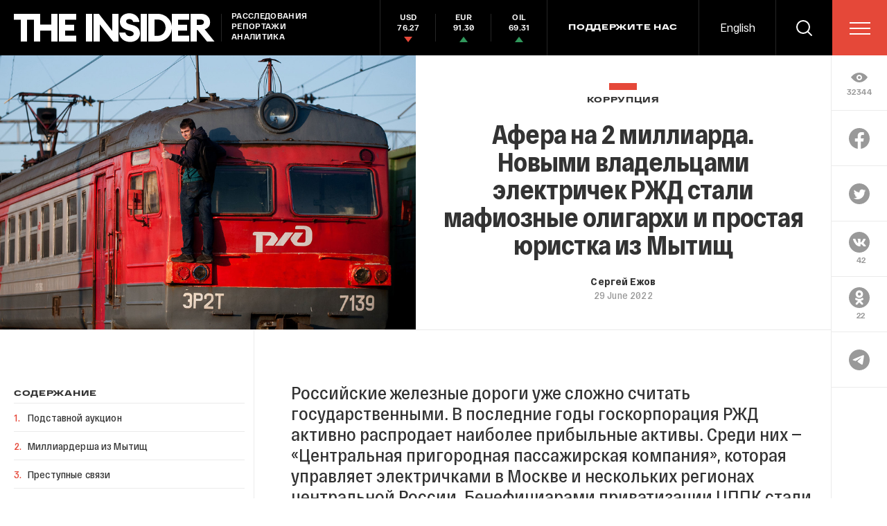

--- FILE ---
content_type: text/html; charset=utf-8
request_url: https://theins.ru/korrupciya/252480
body_size: 61916
content:
<!doctype html>
<html lang="ru" itemscope="itemscope" itemtype="http://schema.org/WebSite">
	<head>
		<title>Афера на 2 миллиарда. Новыми владельцами электричек РЖД стали мафиозные олигархи и простая юристка из Мытищ</title>
<meta charset="UTF-8" />

<link rel="canonical" href="https://theins.ru/korrupciya/252480">

<meta name="viewport" content="width=device-width, maximum-scale=1, initial-scale=1, user-scalable=no" />

<link rel="amphtml" href="https://theins.ru/amp/korrupciya/252480">


<meta http-equiv="X-UA-Compatible" content="IE=edge,chrome=1" />
<meta name="theme-color" content="#ffffff" />

<meta name="robots" content="index,follow" />

<meta name="keywords" content="" />
<meta name="description" content="Российские железные дороги уже сложно считать государственными. В последние годы госкорпорация РЖД активно распродает наиболее прибыльные активы. Среди них — «Центральная пригородная пассажирская компания», которая управляет электричками в Москве и нескольких регионах центральной России. Бенефициарами приватизации ЦППК стали связанные с «Измайловской» ОПГ олигархи Бокарев и Махмудов. Как выяснил The Insider, аукционы проходят с использованиям мошеннических схем: доли госкомпании задешево скупают фирмы, записанные на номиналов. Так, в официальную миллиардершу превратилась обычная юристка из Мытищ, теперь на нее записаны доли в крупнейших транспортных компаниях. Видеоверсия.English version" />

<meta itemprop="name" content="Афера на 2 миллиарда. Новыми владельцами электричек РЖД стали мафиозные олигархи и простая юристка из Мытищ" />
<meta itemprop="description" content="Российские железные дороги уже сложно считать государственными. В последние годы госкорпорация РЖД активно распродает наиболее прибыльные активы. Среди них — «Центральная пригородная пассажирская компания», которая управляет электричками в Москве и нескольких регионах центральной России. Бенефициарами приватизации ЦППК стали связанные с «Измайловской» ОПГ олигархи Бокарев и Махмудов. Как выяснил The Insider, аукционы проходят с использованиям мошеннических схем: доли госкомпании задешево скупают фирмы, записанные на номиналов. Так, в официальную миллиардершу превратилась обычная юристка из Мытищ, теперь на нее записаны доли в крупнейших транспортных компаниях. Видеоверсия.English version" />
<meta itemprop="image" content="https://theins.ru/storage/post/252480/screen20220701-28103-1csrgc5.png?1769666101" />

<meta name="mrc__share_title" content="Афера на 2 миллиарда. Новыми владельцами электричек РЖД стали мафиозные олигархи и простая юристка из Мытищ">

<meta name="twitter:card" content="summary_large_image" />
<meta name="twitter:site" content="" />
<meta name="twitter:creator" content="" />
<meta name="twitter:title" content="Афера на 2 миллиарда. Новыми владельцами электричек РЖД стали мафиозные олигархи и простая юристка из Мытищ" />
<meta name="twitter:description" content="Российские железные дороги уже сложно считать государственными. В последние годы госкорпорация РЖД активно распродает наиболее прибыльные активы. Среди них — «Центральная пригородная пассажирская компания», которая управляет электричками в Москве и нескольких регионах центральной России. Бенефициарами приватизации ЦППК стали связанные с «Измайловской» ОПГ олигархи Бокарев и Махмудов. Как выяснил The Insider, аукционы проходят с использованиям мошеннических схем: доли госкомпании задешево скупают фирмы, записанные на номиналов. Так, в официальную миллиардершу превратилась обычная юристка из Мытищ, теперь на нее записаны доли в крупнейших транспортных компаниях. Видеоверсия.English version" />
<meta name="twitter:image" content="https://theins.ru/storage/post/252480/screen20220701-28103-1csrgc5.png?1769666101" />

<meta property="og:title" content="Афера на 2 миллиарда. Новыми владельцами электричек РЖД стали мафиозные олигархи и простая юристка из Мытищ" />
<meta property="og:image" content="https://theins.ru/storage/post/252480/screen20220701-28103-1csrgc5.png?1769666101" />
<meta property="og:type" content="website" />
<meta property="og:url" content="https://theins.ru/korrupciya/252480" />
<meta property="og:description" content="Российские железные дороги уже сложно считать государственными. В последние годы госкорпорация РЖД активно распродает наиболее прибыльные активы. Среди них — «Центральная пригородная пассажирская компания», которая управляет электричками в Москве и нескольких регионах центральной России. Бенефициарами приватизации ЦППК стали связанные с «Измайловской» ОПГ олигархи Бокарев и Махмудов. Как выяснил The Insider, аукционы проходят с использованиям мошеннических схем: доли госкомпании задешево скупают фирмы, записанные на номиналов. Так, в официальную миллиардершу превратилась обычная юристка из Мытищ, теперь на нее записаны доли в крупнейших транспортных компаниях. Видеоверсия.English version" />
<meta property="og:site_name" content="The Insider" />
<meta property="og:locale" content="ru" />

		<link rel="apple-touch-icon" sizes="57x57" href="/apple-icon-57x57.png?v=5314312">
<link rel="apple-touch-icon" sizes="60x60" href="/apple-icon-60x60.png?v=5314312">
<link rel="apple-touch-icon" sizes="72x72" href="/apple-icon-72x72.png?v=5314312">
<link rel="apple-touch-icon" sizes="76x76" href="/apple-icon-76x76.png?v=5314312">
<link rel="apple-touch-icon" sizes="114x114" href="/apple-icon-114x114.png?v=5314312">
<link rel="apple-touch-icon" sizes="120x120" href="/apple-icon-120x120.png?v=5314312">
<link rel="apple-touch-icon" sizes="144x144" href="/apple-icon-144x144.png?v=5314312">
<link rel="apple-touch-icon" sizes="152x152" href="/apple-icon-152x152.png?v=5314312">
<link rel="apple-touch-icon" sizes="180x180" href="/apple-icon-180x180.png?v=5314312">
<link rel="icon" type="image/png" sizes="192x192"  href="/android-icon-192x192.png?v=5314312">
<link rel="icon" type="image/png" sizes="36x36"  href="/android-icon-36x36.png?v=5314312">
<link rel="icon" type="image/png" sizes="48x48"  href="/android-icon-48x48.png?v=5314312">
<link rel="icon" type="image/png" sizes="72x72"  href="/android-icon-72x72.png?v=5314312">
<link rel="icon" type="image/png" sizes="96x96"  href="/android-icon-96x96.png?v=5314312">
<link rel="icon" type="image/png" sizes="144x144"  href="/android-icon-144x144.png?v=5314312">
<link rel="shortcut icon" href="/favicon.ico?v=5314312">
<link rel="icon" type="image/png" sizes="32x32" href="/favicon-32x32.png?v=5314312">
<link rel="icon" type="image/png" sizes="16x16" href="/favicon-16x16.png?v=5314312">
<link rel="icon" type="image/png" sizes="96x96" href="/favicon-96x96.png?v=5314312">
<link rel="icon" type="image/png" sizes="515x515" href="/favicon-515x515.png?v=5314312">
<link rel="mask-icon" href="/safari-pinned-tab.svg?v=5314312" color="#5bbad5">
<link rel="manifest" href="/manifest.json?v=5314312">
<meta name="msapplication-TileColor" content="#ffffff">
<meta name="msapplication-TileImage" content="/ms-icon-144x144.png?v=5314312">
<meta name="theme-color" content="#ffffff">

		
			<link rel="stylesheet" type="text/css" href="/public/assets/application-5eb9b851927570311e6d-app.optimize.css"/>
		
		
			<link rel="stylesheet" type="text/css" href="/public/assets/application-5eb9b851927570311e6d-styles.optimize.css"/>
 		
		<script type="text/javascript" src="/public/assets/modernizr.js" defer="defer"></script>

		<script type="text/javascript">
Array.prototype.includes||Object.defineProperty(Array.prototype,"includes",{value:function(r,e){if(null==this)throw new TypeError('"this" is null or not defined');var t=Object(this),n=t.length>>>0;if(0===n)return!1;var i,o,a=0|e,u=Math.max(0<=a?a:n-Math.abs(a),0);for(;u<n;){if((i=t[u])===(o=r)||"number"==typeof i&&"number"==typeof o&&isNaN(i)&&isNaN(o))return!0;u++}return!1}}); // eslint-disable-line
</script>
		<meta name="state" content="%7B%22main%22%3Anull%2C%22articles%22%3A%7B%22pending%22%3Afalse%2C%22entries%22%3A%7B%22252480%22%3A%7B%22title%22%3A%22%D0%90%D1%84%D0%B5%D1%80%D0%B0%20%D0%BD%D0%B0%202%20%D0%BC%D0%B8%D0%BB%D0%BB%D0%B8%D0%B0%D1%80%D0%B4%D0%B0.%20%D0%9D%D0%BE%D0%B2%D1%8B%D0%BC%D0%B8%20%D0%B2%D0%BB%D0%B0%D0%B4%D0%B5%D0%BB%D1%8C%D1%86%D0%B0%D0%BC%D0%B8%20%D1%8D%D0%BB%D0%B5%D0%BA%D1%82%D1%80%D0%B8%D1%87%D0%B5%D0%BA%20%D0%A0%D0%96%D0%94%20%D1%81%D1%82%D0%B0%D0%BB%D0%B8%20%D0%BC%D0%B0%D1%84%D0%B8%D0%BE%D0%B7%D0%BD%D1%8B%D0%B5%20%D0%BE%D0%BB%D0%B8%D0%B3%D0%B0%D1%80%D1%85%D0%B8%20%D0%B8%20%D0%BF%D1%80%D0%BE%D1%81%D1%82%D0%B0%D1%8F%20%D1%8E%D1%80%D0%B8%D1%81%D1%82%D0%BA%D0%B0%20%D0%B8%D0%B7%20%D0%9C%D1%8B%D1%82%D0%B8%D1%89%22%2C%22slug%22%3A%22252480%22%2C%22type%22%3A%22Post%3A%3AArticle%22%2C%22rubrics%22%3A%5B%7B%22title%22%3A%22%D0%9A%D0%BE%D1%80%D1%80%D1%83%D0%BF%D1%86%D0%B8%D1%8F%22%2C%22slug%22%3A%22korrupciya%22%7D%5D%2C%22date_from%22%3A%222022-06-29T12%3A16%3A04.148%2B03%3A00%22%2C%22to_columnist%22%3Afalse%2C%22date_modified%22%3A%222022-07-01T11%3A55%3A12.123%2B03%3A00%22%2C%22id%22%3A252480%2C%22tags%22%3A%5B%5D%2C%22lead%22%3A%22%3Cp%3E%D0%A0%D0%BE%D1%81%D1%81%D0%B8%D0%B9%D1%81%D0%BA%D0%B8%D0%B5%20%D0%B6%D0%B5%D0%BB%D0%B5%D0%B7%D0%BD%D1%8B%D0%B5%20%D0%B4%D0%BE%D1%80%D0%BE%D0%B3%D0%B8%20%D1%83%D0%B6%D0%B5%20%D1%81%D0%BB%D0%BE%D0%B6%D0%BD%D0%BE%20%D1%81%D1%87%D0%B8%D1%82%D0%B0%D1%82%D1%8C%20%D0%B3%D0%BE%D1%81%D1%83%D0%B4%D0%B0%D1%80%D1%81%D1%82%D0%B2%D0%B5%D0%BD%D0%BD%D1%8B%D0%BC%D0%B8.%20%D0%92%20%D0%BF%D0%BE%D1%81%D0%BB%D0%B5%D0%B4%D0%BD%D0%B8%D0%B5%20%D0%B3%D0%BE%D0%B4%D1%8B%20%D0%B3%D0%BE%D1%81%D0%BA%D0%BE%D1%80%D0%BF%D0%BE%D1%80%D0%B0%D1%86%D0%B8%D1%8F%20%D0%A0%D0%96%D0%94%20%D0%B0%D0%BA%D1%82%D0%B8%D0%B2%D0%BD%D0%BE%20%D1%80%D0%B0%D1%81%D0%BF%D1%80%D0%BE%D0%B4%D0%B0%D0%B5%D1%82%20%D0%BD%D0%B0%D0%B8%D0%B1%D0%BE%D0%BB%D0%B5%D0%B5%20%D0%BF%D1%80%D0%B8%D0%B1%D1%8B%D0%BB%D1%8C%D0%BD%D1%8B%D0%B5%20%D0%B0%D0%BA%D1%82%D0%B8%D0%B2%D1%8B.%20%D0%A1%D1%80%D0%B5%D0%B4%D0%B8%20%D0%BD%D0%B8%D1%85%20%E2%80%94%20%C2%AB%D0%A6%D0%B5%D0%BD%D1%82%D1%80%D0%B0%D0%BB%D1%8C%D0%BD%D0%B0%D1%8F%20%D0%BF%D1%80%D0%B8%D0%B3%D0%BE%D1%80%D0%BE%D0%B4%D0%BD%D0%B0%D1%8F%20%D0%BF%D0%B0%D1%81%D1%81%D0%B0%D0%B6%D0%B8%D1%80%D1%81%D0%BA%D0%B0%D1%8F%20%D0%BA%D0%BE%D0%BC%D0%BF%D0%B0%D0%BD%D0%B8%D1%8F%C2%BB%2C%20%D0%BA%D0%BE%D1%82%D0%BE%D1%80%D0%B0%D1%8F%20%D1%83%D0%BF%D1%80%D0%B0%D0%B2%D0%BB%D1%8F%D0%B5%D1%82%20%D1%8D%D0%BB%D0%B5%D0%BA%D1%82%D1%80%D0%B8%D1%87%D0%BA%D0%B0%D0%BC%D0%B8%20%D0%B2%20%D0%9C%D0%BE%D1%81%D0%BA%D0%B2%D0%B5%20%D0%B8%20%D0%BD%D0%B5%D1%81%D0%BA%D0%BE%D0%BB%D1%8C%D0%BA%D0%B8%D1%85%20%D1%80%D0%B5%D0%B3%D0%B8%D0%BE%D0%BD%D0%B0%D1%85%20%D1%86%D0%B5%D0%BD%D1%82%D1%80%D0%B0%D0%BB%D1%8C%D0%BD%D0%BE%D0%B9%20%D0%A0%D0%BE%D1%81%D1%81%D0%B8%D0%B8.%20%D0%91%D0%B5%D0%BD%D0%B5%D1%84%D0%B8%D1%86%D0%B8%D0%B0%D1%80%D0%B0%D0%BC%D0%B8%20%D0%BF%D1%80%D0%B8%D0%B2%D0%B0%D1%82%D0%B8%D0%B7%D0%B0%D1%86%D0%B8%D0%B8%20%D0%A6%D0%9F%D0%9F%D0%9A%20%D1%81%D1%82%D0%B0%D0%BB%D0%B8%20%D1%81%D0%B2%D1%8F%D0%B7%D0%B0%D0%BD%D0%BD%D1%8B%D0%B5%20%D1%81%20%C2%AB%D0%98%D0%B7%D0%BC%D0%B0%D0%B9%D0%BB%D0%BE%D0%B2%D1%81%D0%BA%D0%BE%D0%B9%C2%BB%20%D0%9E%D0%9F%D0%93%20%D0%BE%D0%BB%D0%B8%D0%B3%D0%B0%D1%80%D1%85%D0%B8%20%D0%91%D0%BE%D0%BA%D0%B0%D1%80%D0%B5%D0%B2%20%D0%B8%20%D0%9C%D0%B0%D1%85%D0%BC%D1%83%D0%B4%D0%BE%D0%B2.%20%D0%9A%D0%B0%D0%BA%20%D0%B2%D1%8B%D1%8F%D1%81%D0%BD%D0%B8%D0%BB%20The%20Insider%2C%20%D0%B0%D1%83%D0%BA%D1%86%D0%B8%D0%BE%D0%BD%D1%8B%20%D0%BF%D1%80%D0%BE%D1%85%D0%BE%D0%B4%D1%8F%D1%82%20%D1%81%20%D0%B8%D1%81%D0%BF%D0%BE%D0%BB%D1%8C%D0%B7%D0%BE%D0%B2%D0%B0%D0%BD%D0%B8%D1%8F%D0%BC%20%D0%BC%D0%BE%D1%88%D0%B5%D0%BD%D0%BD%D0%B8%D1%87%D0%B5%D1%81%D0%BA%D0%B8%D1%85%20%D1%81%D1%85%D0%B5%D0%BC%3A%20%D0%B4%D0%BE%D0%BB%D0%B8%20%D0%B3%D0%BE%D1%81%D0%BA%D0%BE%D0%BC%D0%BF%D0%B0%D0%BD%D0%B8%D0%B8%20%D0%B7%D0%B0%D0%B4%D0%B5%D1%88%D0%B5%D0%B2%D0%BE%20%D1%81%D0%BA%D1%83%D0%BF%D0%B0%D1%8E%D1%82%20%D1%84%D0%B8%D1%80%D0%BC%D1%8B%2C%20%D0%B7%D0%B0%D0%BF%D0%B8%D1%81%D0%B0%D0%BD%D0%BD%D1%8B%D0%B5%20%D0%BD%D0%B0%20%D0%BD%D0%BE%D0%BC%D0%B8%D0%BD%D0%B0%D0%BB%D0%BE%D0%B2.%20%D0%A2%D0%B0%D0%BA%2C%20%D0%B2%20%D0%BE%D1%84%D0%B8%D1%86%D0%B8%D0%B0%D0%BB%D1%8C%D0%BD%D1%83%D1%8E%20%D0%BC%D0%B8%D0%BB%D0%BB%D0%B8%D0%B0%D1%80%D0%B4%D0%B5%D1%80%D1%88%D1%83%20%D0%BF%D1%80%D0%B5%D0%B2%D1%80%D0%B0%D1%82%D0%B8%D0%BB%D0%B0%D1%81%D1%8C%20%D0%BE%D0%B1%D1%8B%D1%87%D0%BD%D0%B0%D1%8F%20%D1%8E%D1%80%D0%B8%D1%81%D1%82%D0%BA%D0%B0%20%D0%B8%D0%B7%20%D0%9C%D1%8B%D1%82%D0%B8%D1%89%2C%20%D1%82%D0%B5%D0%BF%D0%B5%D1%80%D1%8C%20%D0%BD%D0%B0%20%D0%BD%D0%B5%D0%B5%20%D0%B7%D0%B0%D0%BF%D0%B8%D1%81%D0%B0%D0%BD%D1%8B%20%D0%B4%D0%BE%D0%BB%D0%B8%20%D0%B2%20%D0%BA%D1%80%D1%83%D0%BF%D0%BD%D0%B5%D0%B9%D1%88%D0%B8%D1%85%20%D1%82%D1%80%D0%B0%D0%BD%D1%81%D0%BF%D0%BE%D1%80%D1%82%D0%BD%D1%8B%D1%85%20%D0%BA%D0%BE%D0%BC%D0%BF%D0%B0%D0%BD%D0%B8%D1%8F%D1%85.%20%3Ca%20href%3D%5C%22https%3A%2F%2Fyoutu.be%2FEX7L_CjFyGQ%5C%22%20rel%3D%5C%22noopener%20noreferrer%5C%22%20target%3D%5C%22_blank%5C%22%3E%D0%92%D0%B8%D0%B4%D0%B5%D0%BE%D0%B2%D0%B5%D1%80%D1%81%D0%B8%D1%8F%3C%2Fa%3E.%3C%2Fp%3E%3Cp%20class%3D%5C%22ql-align-right%5C%22%3E%3Ca%20href%3D%5C%22https%3A%2F%2Ftheins.ru%2Fen%2Fcorruption%2F252691%5C%22%20rel%3D%5C%22noopener%20noreferrer%5C%22%20target%3D%5C%22_blank%5C%22%3EEnglish%20version%3C%2Fa%3E%3C%2Fp%3E%22%2C%22blocks%22%3A%5B%7B%22id%22%3A%22fca90596-a99e-4ba4-9d8f-2d4d05670a9a%22%2C%22kind%22%3A%22text%22%2C%22text%22%3A%22%3Cp%3E%C2%AB%D0%A6%D0%B5%D0%BD%D1%82%D1%80%D0%B0%D0%BB%D1%8C%D0%BD%D0%B0%D1%8F%20%D0%BF%D1%80%D0%B8%D0%B3%D0%BE%D1%80%D0%BE%D0%B4%D0%BD%D0%B0%D1%8F%20%D0%BF%D0%B0%D1%81%D1%81%D0%B0%D0%B6%D0%B8%D1%80%D1%81%D0%BA%D0%B0%D1%8F%20%D0%BA%D0%BE%D0%BC%D0%BF%D0%B0%D0%BD%D0%B8%D1%8F%C2%BB%20%E2%80%94%20%D0%BA%D1%80%D1%83%D0%BF%D0%BD%D0%B5%D0%B9%D1%88%D0%B8%D0%B9%20%D0%BF%D1%80%D0%B8%D0%B3%D0%BE%D1%80%D0%BE%D0%B4%D0%BD%D1%8B%D0%B9%20%D0%B6%D0%B5%D0%BB%D0%B5%D0%B7%D0%BD%D0%BE%D0%B4%D0%BE%D1%80%D0%BE%D0%B6%D0%BD%D1%8B%D0%B9%20%D0%BF%D0%B5%D1%80%D0%B5%D0%B2%D0%BE%D0%B7%D1%87%D0%B8%D0%BA%20%D0%A0%D0%BE%D1%81%D1%81%D0%B8%D0%B8.%20%D0%95%D0%B6%D0%B5%D0%B4%D0%BD%D0%B5%D0%B2%D0%BD%D0%BE%20%D0%BE%D1%82%D0%BF%D1%80%D0%B0%D0%B2%D0%BB%D1%8F%D0%B5%D1%82%201%2C6%20%D0%BC%D0%BB%D0%BD%20%D0%BF%D0%B0%D1%81%D1%81%D0%B0%D0%B6%D0%B8%D1%80%D0%BE%D0%B2%20%D0%B2%20%D0%9C%D0%BE%D1%81%D0%BA%D0%B2%D0%B5%2C%20%D0%9C%D0%BE%D1%81%D0%BA%D0%BE%D0%B2%D1%81%D0%BA%D0%BE%D0%B9%2C%20%D0%A0%D1%8F%D0%B7%D0%B0%D0%BD%D1%81%D0%BA%D0%BE%D0%B9%2C%20%D0%9A%D0%B0%D0%BB%D1%83%D0%B6%D1%81%D0%BA%D0%BE%D0%B9%2C%20%D0%92%D0%BB%D0%B0%D0%B4%D0%B8%D0%BC%D0%B8%D1%80%D1%81%D0%BA%D0%BE%D0%B9%20%D0%BE%D0%B1%D0%BB%D0%B0%D1%81%D1%82%D1%8F%D1%85%20%D0%B8%20%D0%B4%D1%80%D1%83%D0%B3%D0%B8%D1%85%20%D1%80%D0%B5%D0%B3%D0%B8%D0%BE%D0%BD%D0%B0%D1%85.%20%D0%A2%D0%B5%D0%BF%D0%B5%D1%80%D1%8C%20%D0%90%D0%9E%20%C2%AB%D0%A6%D0%B5%D0%BD%D1%82%D1%80%D0%B0%D0%BB%D1%8C%D0%BD%D0%B0%D1%8F%20%D0%9F%D0%9F%D0%9A%C2%BB%20%D1%87%D0%B0%D1%81%D1%82%D0%BD%D0%BE%D0%B5%2C%20%D1%85%D0%BE%D1%82%D1%8F%20%D0%B5%D1%89%D0%B5%20%D1%81%D0%BE%D0%B2%D1%81%D0%B5%D0%BC%20%D0%BD%D0%B5%D0%B4%D0%B0%D0%B2%D0%BD%D0%BE%20%D0%BE%D0%BD%D0%BE%20%D0%B1%D1%8B%D0%BB%D0%BE%20%D1%84%D0%B8%D0%BB%D0%B8%D0%B0%D0%BB%D0%BE%D0%BC%20%D0%A0%D0%96%D0%94.%20%D0%93%D0%BE%D1%81%D1%83%D0%B4%D0%B0%D1%80%D1%81%D1%82%D0%B2%D0%BE%20%D0%BB%D0%B8%D1%88%D0%B0%D0%BB%D0%BE%D1%81%D1%8C%20%D0%BF%D1%80%D0%B0%D0%B2%20%D1%81%D0%BE%D0%B1%D1%81%D1%82%D0%B2%D0%B5%D0%BD%D0%BD%D0%BE%D1%81%D1%82%D0%B8%20%D0%BF%D0%BE%D1%81%D1%82%D0%B5%D0%BF%D0%B5%D0%BD%D0%BD%D0%BE%2C%20%D0%B0%20%D0%BF%D0%BE%20%D0%B8%D1%82%D0%BE%D0%B3%D0%B0%D0%BC%20%D0%BA%D0%BE%D1%80%D1%80%D1%83%D0%BF%D1%86%D0%B8%D0%BE%D0%BD%D0%BD%D1%8B%D1%85%20%D1%81%D1%85%D0%B5%D0%BC%20%D0%BF%D0%BE%D1%82%D0%B5%D1%80%D1%8F%D0%BB%D0%BE%20%D0%BC%D0%B8%D0%BB%D0%BB%D0%B8%D0%B0%D1%80%D0%B4%D1%8B%20%D1%80%D1%83%D0%B1%D0%BB%D0%B5%D0%B9.%3Cbr%3E%3C%2Fp%3E%3Ch3%20class%3D_2m1y4%20id%3D'article_block_0'%3E%D0%9F%D0%BE%D0%B4%D1%81%D1%82%D0%B0%D0%B2%D0%BD%D0%BE%D0%B9%20%D0%B0%D1%83%D0%BA%D1%86%D0%B8%D0%BE%D0%BD%3C%2Fh3%3E%3Cp%3E%D0%A0%D0%96%D0%94%20%D0%B2%20%D0%A6%D0%9F%D0%9F%D0%9A%20%D0%B2%D0%BB%D0%B0%D0%B4%D0%B5%D0%BB%D0%B0%2050%25%2C%20%D0%BF%D0%BE%D0%BA%D0%B0%20%D0%B2%202013%20%D0%B3%D0%BE%D0%B4%D1%83%20%D0%BD%D0%B5%20%D0%BF%D1%80%D0%BE%D0%B4%D0%B0%D0%BB%D0%B0%2025%25%20%D0%9C%D0%BE%D1%81%D0%BA%D0%BE%D0%B2%D1%81%D0%BA%D0%BE%D0%B9%20%D0%BF%D0%B0%D1%81%D1%81%D0%B0%D0%B6%D0%B8%D1%80%D1%81%D0%BA%D0%BE%D0%B9%20%D0%BA%D0%BE%D0%BC%D0%BF%D0%B0%D0%BD%D0%B8%D0%B8%2C%20%D0%BF%D1%80%D0%B8%D0%BD%D0%B0%D0%B4%D0%BB%D0%B5%D0%B6%D0%B0%D0%B2%D1%88%D0%B5%D0%B9%20%D0%BA%D0%B8%D0%BF%D1%80%D1%81%D0%BA%D0%BE%D0%B9%20Fredlake%20Holdings%20Ltd%2C%20%D1%81%D0%B2%D1%8F%D0%B7%D1%8B%D0%B2%D0%B0%D0%B5%D0%BC%D0%BE%D0%B9%20%D1%81%20%D0%98%D1%81%D0%BA%D0%B0%D0%BD%D0%B4%D0%B0%D1%80%D0%BE%D0%BC%20%D0%9C%D0%B0%D1%85%D0%BC%D1%83%D0%B4%D0%BE%D0%B2%D1%8B%D0%BC%20%D0%B8%20%D0%90%D0%BD%D0%B4%D1%80%D0%B5%D0%B5%D0%BC%20%D0%91%D0%BE%D0%BA%D0%B0%D1%80%D0%B5%D0%B2%D1%8B%D0%BC.%20%D0%9D%D0%BE%20%D0%BD%D0%B0%20%D1%8D%D1%82%D0%BE%D0%BC%20%D0%BF%D1%80%D0%B8%D0%B2%D0%B0%D1%82%D0%B8%D0%B7%D0%B0%D1%86%D0%B8%D1%8F%20%D0%BD%D0%B5%20%D0%BE%D1%81%D1%82%D0%B0%D0%BD%D0%BE%D0%B2%D0%B8%D0%BB%D0%B0%D1%81%D1%8C%3A%20%D0%B2%202017%20%D0%B3%D0%BE%D0%B4%D1%83%20%D0%B1%D1%8B%D0%BB%D0%BE%20%D0%BE%D0%B1%D1%8A%D1%8F%D0%B2%D0%BB%D0%B5%D0%BD%D0%BE%20%D0%BE%20%D0%BF%D1%80%D0%BE%D0%B4%D0%B0%D0%B6%D0%B5%20%D0%B5%D1%89%D0%B5%2025%25%20%D0%B0%D0%BA%D1%86%D0%B8%D0%B9.%20%D0%93%D0%BE%D1%81%D0%BA%D0%BE%D0%BC%D0%BF%D0%B0%D0%BD%D0%B8%D1%8F%20%3Ca%20href%3D%5C%22https%3A%2F%2Fwww.vedomosti.ru%2Fbusiness%2Farticles%2F2017%2F10%2F02%2F736062-rzhd-auktsion%3F%5C%22%20rel%3D%5C%22noopener%20noreferrer%5C%22%20target%3D%5C%22_blank%5C%22%3E%D0%BF%D0%BB%D0%B0%D0%BD%D0%B8%D1%80%D0%BE%D0%B2%D0%B0%D0%BB%D0%B0%3C%2Fa%3E%20%D0%B2%D1%8B%D1%80%D1%83%D1%87%D0%B8%D1%82%D1%8C%20%D0%B7%D0%B0%20%D1%81%D0%B2%D0%BE%D1%8E%20%D0%B4%D0%BE%D0%BB%D1%8E%20%D0%BD%D0%B5%20%D0%BC%D0%B5%D0%BD%D0%B5%D0%B5%204%2C2%20%D0%BC%D0%BB%D1%80%D0%B4%20%D1%80%D1%83%D0%B1%D0%BB%D0%B5%D0%B9%2C%20%D0%BD%D0%BE%20%3Ca%20href%3D%5C%22https%3A%2F%2Fwww.kommersant.ru%2Fdoc%2F3462029%5C%22%20rel%3D%5C%22noopener%20noreferrer%5C%22%20target%3D%5C%22_blank%5C%22%3E%D0%BF%D1%80%D0%BE%D0%B4%D0%B0%D0%BB%D0%B0%3C%2Fa%3E%20%D0%B5%D0%B5%20%D0%BF%D0%BE%D1%87%D1%82%D0%B8%20%D0%BD%D0%B0%202%20%D0%BC%D0%BB%D1%80%D0%B4%20%D0%B4%D0%B5%D1%88%D0%B5%D0%B2%D0%BB%D0%B5.%20%D0%9F%D0%BE%D0%B1%D0%B5%D0%B4%D0%B8%D1%82%D0%B5%D0%BB%D0%B5%D0%BC%20%D0%B0%D1%83%D0%BA%D1%86%D0%B8%D0%BE%D0%BD%D0%B0%20%D1%81%D1%82%D0%B0%D0%BB%D0%BE%20%D0%B7%D0%B0%D0%B3%D0%B0%D0%B4%D0%BE%D1%87%D0%BD%D0%BE%D0%B5%20%D0%9E%D0%9E%D0%9E%20%C2%AB%D0%9C%D0%B0%D1%80%D1%88%D1%80%D1%83%D1%82%D0%BD%D1%8B%D0%B5%20%D1%81%D0%B8%D1%81%D1%82%D0%B5%D0%BC%D1%8B%C2%BB%2C%20%D0%B7%D0%B0%D1%80%D0%B5%D0%B3%D0%B8%D1%81%D1%82%D1%80%D0%B8%D1%80%D0%BE%D0%B2%D0%B0%D0%BD%D0%BD%D0%BE%D0%B5%20%D0%B2%D1%81%D0%B5%D0%B3%D0%BE%20%D0%B7%D0%B0%20%D0%BC%D0%B5%D1%81%D1%8F%D1%86%20%D0%B4%D0%BE%20%D0%BA%D0%BE%D0%BD%D0%BA%D1%83%D1%80%D1%81%D0%B0.%20The%20Insider%20%D0%B2%D1%8B%D1%8F%D1%81%D0%BD%D0%B8%D0%BB%2C%20%D1%87%D1%82%D0%BE%20%D0%B7%D0%B0%20%D0%BD%D0%B5%D0%B9%20%D1%81%D1%82%D0%BE%D1%8F%D1%82%20%D0%B2%D1%81%D0%B5%20%D1%82%D0%B5%20%D0%B6%D0%B5%20%D0%91%D0%BE%D0%BA%D0%B0%D1%80%D0%B5%D0%B2%20%D0%B8%20%D0%9C%D0%B0%D1%85%D0%BC%D1%83%D0%B4%D0%BE%D0%B2%2C%20%D0%B7%D0%B0%D1%80%D0%B5%D0%B3%D0%B8%D1%81%D1%82%D1%80%D0%B8%D1%80%D0%BE%D0%B2%D0%B0%D0%B2%D1%88%D0%B8%D0%B5%20%D1%84%D0%B8%D1%80%D0%BC%D1%83%20%D0%BD%D0%B0%20%D0%BF%D0%BE%D0%B4%D1%81%D1%82%D0%B0%D0%B2%D0%BD%D1%8B%D1%85%20%D0%BB%D0%B8%D1%86.%3C%2Fp%3E%3Cp%3E%D0%A1%D0%BE%D1%83%D1%87%D1%80%D0%B5%D0%B4%D0%B8%D1%82%D0%B5%D0%BB%D0%B5%D0%BC%20%C2%AB%D0%9C%D0%B0%D1%80%D1%88%D1%80%D1%83%D1%82%D0%BD%D1%8B%D1%85%20%D1%81%D0%B8%D1%81%D1%82%D0%B5%D0%BC%C2%BB%20%D0%B2%D1%8B%D1%81%D1%82%D1%83%D0%BF%D0%B8%D0%BB%D0%B0%20%D0%BD%D0%B5%D0%BA%D0%B0%D1%8F%20%D0%90%D0%BD%D0%BD%D0%B0%20%D0%91%D0%BE%D0%B5%D0%B2%D0%B0%2C%20%D0%B2%D1%81%D0%BA%D0%BE%D1%80%D0%B5%20%D0%BE%D0%BD%D0%B0%20%D1%81%D1%82%D0%B0%D0%BB%D0%B0%20%D0%B8%20%D0%B5%D0%B4%D0%B8%D0%BD%D1%81%D1%82%D0%B2%D0%B5%D0%BD%D0%BD%D0%BE%D0%B9%20%D1%84%D0%BE%D1%80%D0%BC%D0%B0%D0%BB%D1%8C%D0%BD%D0%BE%D0%B9%20%D0%B2%D0%BB%D0%B0%D0%B4%D0%B5%D0%BB%D0%B8%D1%86%D0%B5%D0%B9%20%D0%BA%D0%BE%D0%BC%D0%BF%D0%B0%D0%BD%D0%B8%D0%B8.%20%D0%9A%D0%B0%D0%BA%20%D1%83%D1%81%D1%82%D0%B0%D0%BD%D0%BE%D0%B2%D0%B8%D0%BB%20The%20Insider%2C%20%D1%8D%D1%82%D0%B0%20%D0%B6%D0%B5%D0%BD%D1%89%D0%B8%D0%BD%D0%B0%20%D0%B4%D0%BE%20%D1%82%D0%BE%D0%B3%D0%BE%2C%20%D0%BA%D0%B0%D0%BA%20%D0%B2%D1%8B%D0%BA%D1%83%D0%BF%D0%B8%D1%82%D1%8C%20%D0%B4%D0%BE%D1%80%D0%BE%D0%B3%D0%BE%D0%B9%20%D0%B0%D0%BA%D1%82%D0%B8%D0%B2%20%D0%A0%D0%96%D0%94%2C%20%D1%80%D0%B0%D0%B1%D0%BE%D1%82%D0%B0%D0%BB%D0%B0%20%D1%8E%D1%80%D0%B8%D1%81%D1%82%D0%BE%D0%BC%20%D0%B2%20%D0%9E%D0%9E%D0%9E%20%C2%AB%D0%9C%D0%9F%D0%9A%C2%BB.%20%D0%91%D0%BE%D0%BB%D0%B5%D0%B5%20%D1%82%D0%BE%D0%B3%D0%BE%2C%20%D0%BF%D1%80%D0%BE%D0%B4%D0%BE%D0%BB%D0%B6%D0%B8%D0%BB%D0%B0%20%D1%87%D0%B8%D1%81%D0%BB%D0%B8%D1%82%D1%8C%D1%81%D1%8F%20%D0%B2%20%D1%8D%D1%82%D0%BE%D0%B9%20%D1%84%D0%B8%D1%80%D0%BC%D0%B5%20%D0%B8%20%D0%BF%D0%BE%D1%81%D0%BB%D0%B5%20%D1%82%D0%BE%D0%B3%D0%BE%2C%20%D0%BA%D0%B0%D0%BA%20%D1%81%D1%82%D0%B0%D0%BB%D0%B0%20%D0%BE%D1%84%D0%B8%D1%86%D0%B8%D0%B0%D0%BB%D1%8C%D0%BD%D0%BE%D0%B9%20%D1%81%D0%BE%D0%B2%D0%BB%D0%B0%D0%B4%D0%B5%D0%BB%D0%B8%D1%86%D0%B5%D0%B9%20%D0%BA%D1%80%D1%83%D0%BF%D0%BD%D0%BE%D0%B3%D0%BE%20%D0%B1%D0%B8%D0%B7%D0%BD%D0%B5%D1%81%D0%B0.%20%D0%9E%D0%BD%D0%B0%20%D0%BF%D0%BE%D0%BB%D1%83%D1%87%D0%B0%D0%BB%D0%B0%20%D0%B7%D0%B0%D1%80%D0%BF%D0%BB%D0%B0%D1%82%D1%83%20(%D0%BE%D0%BA%D0%BE%D0%BB%D0%BE%20150%20%D1%82%D1%8B%D1%81%D1%8F%D1%87%20%D1%80%D1%83%D0%B1%D0%BB%D0%B5%D0%B9%20%D0%B2%20%D0%BC%D0%B5%D1%81%D1%8F%D1%86)%2C%20%D0%B6%D0%B8%D0%BB%D0%B0%20%D0%B2%2041-%D0%BC%D0%B5%D1%82%D1%80%D0%BE%D0%B2%D0%BE%D0%B9%20%D0%BA%D0%B2%D0%B0%D1%80%D1%82%D0%B8%D1%80%D0%BA%D0%B5%20%D0%BD%D0%B0%20%D1%83%D0%BB%D0%B8%D1%86%D0%B5%20%D0%9C%D0%B8%D1%80%D0%B0%20%D0%B2%20%D0%BF%D0%BE%D0%B4%D0%BC%D0%BE%D1%81%D0%BA%D0%BE%D0%B2%D0%BD%D1%8B%D1%85%20%D0%9C%D1%8B%D1%82%D0%B8%D1%89%D0%B0%D1%85%20%D0%B8%20%D0%B1%D1%80%D0%B0%D0%BB%D0%B0%20%D0%BC%D0%B5%D0%BB%D0%BA%D0%B8%D0%B5%20%D0%BF%D0%BE%D1%82%D1%80%D0%B5%D0%B1%D0%B8%D1%82%D0%B5%D0%BB%D1%8C%D1%81%D0%BA%D0%B8%D0%B5%20%D0%BA%D1%80%D0%B5%D0%B4%D0%B8%D1%82%D1%8B.%20%D0%98%20%D0%B2%D1%81%D0%B5%20%D1%8D%D1%82%D0%BE%20%D0%BF%D1%80%D0%B8%20%D1%8F%D0%BA%D0%BE%D0%B1%D1%8B%20%D1%81%D0%BE%D0%B1%D1%81%D1%82%D0%B2%D0%B5%D0%BD%D0%BD%D0%BE%D0%BC%20%D0%B1%D0%B8%D0%B7%D0%BD%D0%B5%D1%81%D0%B5%20%D0%BD%D0%B0%20%D0%BC%D0%B8%D0%BB%D0%BB%D0%B8%D0%B0%D1%80%D0%B4%D1%8B.%3C%2Fp%3E%22%7D%2C%7B%22id%22%3A81097%2C%22kind%22%3A%22video%22%2C%22url%22%3A%22https%3A%2F%2Fyoutu.be%2FEX7L_CjFyGQ%22%2C%22cover%22%3A%7B%22regular_set%22%3A%5B%5D%2C%22mobile_set%22%3A%5B%5D%2C%22color%22%3A%22%22%7D%2C%22caption%22%3Anull%2C%22credit%22%3Anull%7D%2C%7B%22id%22%3A%22e4051855-f85c-47be-9aaf-5fc6f008b3a2%22%2C%22kind%22%3A%22text%22%2C%22text%22%3A%22%3Cp%3E%D0%A0%D0%B0%D0%B7%D0%B3%D0%B0%D0%B4%D0%BA%D0%B0%20%D0%B7%D0%B0%D0%B3%D0%B0%D0%B4%D0%BE%D1%87%D0%BD%D0%BE%D0%B3%D0%BE%20%D0%BF%D0%BE%D0%B1%D0%B5%D0%B4%D0%B8%D1%82%D0%B5%D0%BB%D1%8F%20%D0%B0%D1%83%D0%BA%D1%86%D0%B8%D0%BE%D0%BD%D0%B0%20%D0%BA%D1%80%D1%8B%D0%BB%D0%B0%D1%81%D1%8C%20%D0%B2%20%D1%81%D0%BE%D0%B1%D1%81%D1%82%D0%B2%D0%B5%D0%BD%D0%BD%D0%B8%D0%BA%D0%B0%D1%85%20%D0%9E%D0%9E%D0%9E%20%C2%AB%D0%9C%D0%9F%D0%9A%C2%BB%2C%20%D0%BD%D0%B0%20%D0%BA%D0%BE%D1%82%D0%BE%D1%80%D0%BE%D0%B5%20%D1%80%D0%B0%D0%B1%D0%BE%D1%82%D0%B0%D0%B5%D1%82%20%D0%91%D0%BE%D0%B5%D0%B2%D0%B0%3A%20Fredlake%20Holdings%20%D0%91%D0%BE%D0%BA%D0%B0%D1%80%D0%B5%D0%B2%D0%B0-%D0%9C%D0%B0%D1%85%D0%BC%D1%83%D0%B4%D0%BE%D0%B2%D0%B0.%20%D0%91%D0%BE%D0%BB%D0%B5%D0%B5%20%D1%82%D0%BE%D0%B3%D0%BE%2C%20%D0%9E%D0%9E%D0%9E%20%C2%AB%D0%9C%D0%9F%D0%9A%C2%BB%20%D0%B8%20%D0%BD%D0%B5%D0%BF%D0%BE%D1%81%D1%80%D0%B5%D0%B4%D1%81%D1%82%D0%B2%D0%B5%D0%BD%D0%BD%D0%BE%20%D1%81%D0%B0%D0%BC%D0%BE%20%D1%83%D1%87%D0%B0%D1%81%D1%82%D0%B2%D0%BE%D0%B2%D0%B0%D0%BB%D0%BE%20%D0%B2%20%D0%BA%D0%BE%D0%BD%D0%BA%D1%83%D1%80%D1%81%D0%B5%20%D0%BD%D0%B0%20%D0%BF%D1%80%D0%B0%D0%B2%D0%BE%20%D0%BF%D0%BE%D0%BA%D1%83%D0%BF%D0%BA%D0%B8%20%D0%B0%D0%BA%D1%86%D0%B8%D0%B9%20%D0%A6%D0%9F%D0%9F%D0%9A.%20%D0%9F%D0%BE%D0%BB%D1%83%D1%87%D0%B0%D0%B5%D1%82%D1%81%D1%8F%2C%20%D0%BE%D0%BB%D0%B8%D0%B3%D0%B0%D1%80%D1%85%D0%B8%20%C2%AB%D1%81%D0%BE%D1%80%D0%B5%D0%B2%D0%BD%D0%BE%D0%B2%D0%B0%D0%BB%D0%B8%D1%81%D1%8C%C2%BB%20%D1%81%D0%B0%D0%BC%D0%B8%20%D1%81%20%D1%81%D0%BE%D0%B1%D0%BE%D0%B9%2C%20%D1%81%D0%B1%D0%B8%D0%B2%D0%B0%D1%8F%20%D1%86%D0%B5%D0%BD%D1%83%20%D0%BD%D0%B0%20%D0%B0%D0%BA%D1%82%D0%B8%D0%B2%20%D0%A0%D0%96%D0%94.%20%D0%A2%D0%BE%D0%BB%D1%8C%D0%BA%D0%BE%20%D1%8D%D1%82%D0%B8%D0%BC%20%D0%B8%20%D0%BC%D0%BE%D0%B6%D0%BD%D0%BE%20%D0%BE%D0%B1%D1%8A%D1%8F%D1%81%D0%BD%D0%B8%D1%82%D1%8C%20%D1%82%D0%B0%D0%BA%D0%BE%D0%B5%20%D1%80%D0%B5%D0%B7%D0%BA%D0%BE%D0%B5%20%D1%83%D0%B4%D0%B5%D1%88%D0%B5%D0%B2%D0%BB%D0%B5%D0%BD%D0%B8%D0%B5%20%D0%B0%D0%BA%D1%86%D0%B8%D0%B9%20%D0%B3%D0%BE%D1%81%D0%BA%D0%BE%D0%BC%D0%BF%D0%B0%D0%BD%D0%B8%D0%B8%20%E2%80%94%20%D0%B0%D1%83%D0%BA%D1%86%D0%B8%D0%BE%D0%BD%20%D0%BF%D1%80%D0%BE%D0%B2%D0%BE%D0%B4%D0%B8%D0%BB%D1%81%D1%8F%20%D0%BF%D0%BE%20%D1%81%D0%B8%D1%81%D1%82%D0%B5%D0%BC%D0%B5%20%D1%81%20%D0%BF%D0%BE%D0%BD%D0%B8%D0%B6%D0%B5%D0%BD%D0%B8%D0%B5%D0%BC%20%D1%86%D0%B5%D0%BD%D1%8B%3A%20%D0%BE%D0%BD%D0%B0%20%D0%BF%D0%B0%D0%B4%D0%B0%D0%BB%D0%B0%20%D0%BF%D0%BE%D1%81%D1%82%D0%B5%D0%BF%D0%B5%D0%BD%D0%BD%D0%BE%20%D0%B4%D0%BE%20%D1%82%D0%B5%D1%85%20%D0%BF%D0%BE%D1%80%2C%20%D0%BF%D0%BE%D0%BA%D0%B0%20%D0%BA%D1%82%D0%BE-%D1%82%D0%BE%20%D0%B8%D0%B7%20%D1%83%D1%87%D0%B0%D1%81%D1%82%D0%BD%D0%B8%D0%BA%D0%BE%D0%B2%20%D0%BD%D0%B5%20%D1%81%D0%BE%D0%B3%D0%BB%D0%B0%D1%81%D0%B8%D1%82%D1%81%D1%8F%20%D0%B7%D0%B0%D0%BF%D0%BB%D0%B0%D1%82%D0%B8%D1%82%D1%8C%20%D0%BE%D0%B7%D0%B2%D1%83%D1%87%D0%B5%D0%BD%D0%BD%D1%83%D1%8E%20%D1%81%D1%83%D0%BC%D0%BC%D1%83.%3C%2Fp%3E%3Cp%3E%D0%92%20%D0%B8%D1%82%D0%BE%D0%B3%D0%B5%20%D0%B7%D0%B0%20%D0%B1%D0%BB%D0%BE%D0%BA%D0%BF%D0%B0%D0%BA%D0%B5%D1%82%20%D0%B0%D0%BA%D1%86%D0%B8%D0%B9%20%D0%B2%20%D0%A6%D0%9F%D0%9F%D0%9A%20%D0%BE%D0%BB%D0%B8%D0%B3%D0%B0%D1%80%D1%85%D0%B8%20%D0%B7%D0%B0%D0%BF%D0%BB%D0%B0%D1%82%D0%B8%D0%BB%D0%B8%20%D0%B2%D1%81%D0%B5%D0%B3%D0%BE%202%2C3%20%D0%BC%D0%BB%D1%80%D0%B4%20%D1%80%D1%83%D0%B1%D0%BB%D0%B5%D0%B9.%20%D0%A1%D0%B5%D0%B3%D0%BE%D0%B4%D0%BD%D1%8F%20%D1%8D%D1%82%D0%BE%20%D0%BC%D0%B5%D0%BD%D1%8C%D1%88%D0%B5%20%D0%B4%D0%B0%D0%B6%D0%B5%20%D1%87%D0%B8%D1%81%D1%82%D0%BE%D0%B9%20%D0%B3%D0%BE%D0%B4%D0%BE%D0%B2%D0%BE%D0%B9%20%D0%BF%D1%80%D0%B8%D0%B1%D1%8B%D0%BB%D0%B8%20%D0%BA%D0%BE%D0%BC%D0%BF%D0%B0%D0%BD%D0%B8%D0%B8%20(2%2C8%20%D0%BC%D0%BB%D1%80%D0%B4%20%D0%B7%D0%B0%202021%20%D0%B3%D0%BE%D0%B4)%20%D0%B8%20%D0%B2%2025%20%D1%80%D0%B0%D0%B7%20%D0%BC%D0%B5%D0%BD%D1%8C%D1%88%D0%B5%20%D0%B3%D0%BE%D0%B4%D0%BE%D0%B2%D0%BE%D0%B9%20%D0%B2%D1%8B%D1%80%D1%83%D1%87%D0%BA%D0%B8%20(57%2C7%20%D0%BC%D0%BB%D1%80%D0%B4).%3C%2Fp%3E%3Ch3%20class%3D_2m1y4%20id%3D'article_block_1'%3E%D0%9C%D0%B8%D0%BB%D0%BB%D0%B8%D0%B0%D1%80%D0%B4%D0%B5%D1%80%D1%88%D0%B0%20%D0%B8%D0%B7%20%D0%9C%D1%8B%D1%82%D0%B8%D1%89%3C%2Fh3%3E%3Cp%3E%D0%A0%D0%BE%D0%B4%D0%B8%D0%BB%D0%B0%D1%81%D1%8C%20%D0%90%D0%BD%D0%BD%D0%B0%20%D0%91%D0%BE%D0%B5%D0%B2%D0%B0%20%D0%B2%201983%20%D0%B3%D0%BE%D0%B4%D1%83%20%D0%B2%20%D0%B3%D0%BE%D1%80%D0%BE%D0%B4%D0%B5%20%D0%93%D0%BB%D1%83%D1%85%D0%BE%D0%B2%20%D0%A1%D1%83%D0%BC%D1%81%D0%BA%D0%BE%D0%B9%20%D0%BE%D0%B1%D0%BB%D0%B0%D1%81%D1%82%D0%B8%20%D0%A3%D0%BA%D1%80%D0%B0%D0%B8%D0%BD%D1%8B.%20%D0%9F%D0%BE%D1%82%D0%BE%D0%BC%20%D0%B6%D0%B8%D0%BB%D0%B0%20%D0%B2%20%D0%9A%D1%83%D1%80%D1%81%D0%BA%D0%B5%2C%20%D0%BF%D0%BE%D0%BA%D0%B0%20%D0%BD%D0%B5%20%D0%BF%D0%B5%D1%80%D0%B5%D0%B1%D1%80%D0%B0%D0%BB%D0%B0%D1%81%D1%8C%20%D0%B2%20%D0%9F%D0%BE%D0%B4%D0%BC%D0%BE%D1%81%D0%BA%D0%BE%D0%B2%D1%8C%D0%B5.%20%D0%9F%D0%BE%D0%BD%D0%B0%D1%87%D0%B0%D0%BB%D1%83%20%D1%80%D0%B0%D0%B1%D0%BE%D1%82%D0%B0%D0%BB%D0%B0%20%D0%B0%D0%B4%D0%BC%D0%B8%D0%BD%D0%B8%D1%81%D1%82%D1%80%D0%B0%D1%82%D0%BE%D1%80%D0%BE%D0%BC%20%D0%B2%20%D1%80%D0%B5%D0%BA%D0%BB%D0%B0%D0%BC%D0%BD%D0%BE%D0%BC%20%D0%B0%D0%B3%D0%B5%D0%BD%D1%82%D1%81%D1%82%D0%B2%D0%B5%20%C2%AB%D0%9C%D0%B8%D0%BB%D0%BA%C2%BB.%20%D0%9F%D0%BE%D1%81%D0%BB%D0%B5%20%D1%8D%D1%82%D0%BE%D0%B3%D0%BE%20%D1%83%D1%81%D1%82%D1%80%D0%BE%D0%B8%D0%BB%D0%B0%D1%81%D1%8C%20%D1%8E%D1%80%D0%B8%D1%81%D0%BA%D0%BE%D0%BD%D1%81%D1%83%D0%BB%D1%8C%D1%82%D0%BE%D0%BC%20%D0%B2%20%C2%AB%D0%9C%D0%9F%D0%9A%C2%BB%2C%20%D0%B3%D0%B4%D0%B5%20%D0%B4%D0%BE%D1%80%D0%BE%D1%81%D0%BB%D0%B0%20%D0%B4%D0%BE%20%D0%BD%D0%B0%D1%87%D0%B0%D0%BB%D1%8C%D0%BD%D0%B8%D0%BA%D0%B0%20%D1%8E%D1%80%D0%B8%D0%B4%D0%B8%D1%87%D0%B5%D1%81%D0%BA%D0%BE%D0%B3%D0%BE%20%D0%BE%D1%82%D0%B4%D0%B5%D0%BB%D0%B0.%20%D0%98%D0%B7%20%D0%B0%D0%B2%D1%82%D0%BE%D0%BC%D0%BE%D0%B1%D0%B8%D0%BB%D0%B5%D0%B9%20%D0%B8%D0%BC%D0%B5%D0%B5%D1%82%20%D0%B2%20%D1%81%D0%BE%D0%B1%D1%81%D1%82%D0%B2%D0%B5%D0%BD%D0%BD%D0%BE%D1%81%D1%82%D0%B8%20Honda%202012%20%D0%B3%D0%BE%D0%B4%D0%B0%20%D0%B2%D1%8B%D0%BF%D1%83%D1%81%D0%BA%D0%B0.%3C%2Fp%3E%22%7D%2C%7B%22id%22%3A80361%2C%22kind%22%3A%22image%22%2C%22images%22%3A%5B%7B%22caption%22%3Anull%2C%22credit%22%3Anull%2C%22regular_set%22%3A%5B%7B%22dpr%22%3A1%2C%22src%22%3A%22%2Fimages%2FDP_yOZFXXfAddZEEsc0TkGHZftlpeKYcEUyWGUGrRWQ%2Frs%3Afit%3A866%3A0%3A0%3A0%2Fdpr%3A1%2Fq%3A80%2FbG9jYWw6L3B1Ymxp%2FYy9zdG9yYWdlL2Nv%2FbnRlbnRfYmxvY2sv%2FaW1hZ2UvNjQwNC9m%2FaWxlLTI4ZTU3NzVj%2FZTU5NDY0YjRkOGVj%2FZWY4MTk5ZjcyODAw%2FLnBuZw.jpg%22%7D%2C%7B%22dpr%22%3A2%2C%22src%22%3A%22%2Fimages%2FQxhSvkI9O628lyZVCfqchktSMirmpEMIDDler2UyKm0%2Frs%3Afit%3A866%3A0%3A0%3A0%2Fdpr%3A2%2Fq%3A80%2FbG9jYWw6L3B1Ymxp%2FYy9zdG9yYWdlL2Nv%2FbnRlbnRfYmxvY2sv%2FaW1hZ2UvNjQwNC9m%2FaWxlLTI4ZTU3NzVj%2FZTU5NDY0YjRkOGVj%2FZWY4MTk5ZjcyODAw%2FLnBuZw.jpg%22%7D%5D%2C%22mobile_set%22%3A%5B%7B%22dpr%22%3A1%2C%22src%22%3A%22%2Fimages%2FnH3dC4fJUusdF7YDM9oMeqoItcTj2urYFx6loq916Cs%2Frs%3Afit%3A736%3A0%3A0%3A0%2Fdpr%3A1%2Fq%3A80%2FbG9jYWw6L3B1Ymxp%2FYy9zdG9yYWdlL2Nv%2FbnRlbnRfYmxvY2sv%2FaW1hZ2UvNjQwNC9m%2FaWxlLTI4ZTU3NzVj%2FZTU5NDY0YjRkOGVj%2FZWY4MTk5ZjcyODAw%2FLnBuZw.jpg%22%7D%2C%7B%22dpr%22%3A2%2C%22src%22%3A%22%2Fimages%2F1A4UCb1XMNJ1h8gKVu9G5x_wCFCA5SnS52okGu0eqCo%2Frs%3Afit%3A736%3A0%3A0%3A0%2Fdpr%3A2%2Fq%3A80%2FbG9jYWw6L3B1Ymxp%2FYy9zdG9yYWdlL2Nv%2FbnRlbnRfYmxvY2sv%2FaW1hZ2UvNjQwNC9m%2FaWxlLTI4ZTU3NzVj%2FZTU5NDY0YjRkOGVj%2FZWY4MTk5ZjcyODAw%2FLnBuZw.jpg%22%7D%5D%2C%22full_screen_regular_set%22%3A%5B%7B%22dpr%22%3A1%2C%22src%22%3A%22%2Fimages%2FVBiAjBBGy_KlvmrPOeDIaYi1e7Iq0wZ1ZuPnJv6evwo%2Frs%3Aauto%3A0%3A0%3A0%3A0%2Fdpr%3A1%2Fq%3A80%2FbG9jYWw6L3B1Ymxp%2FYy9zdG9yYWdlL2Nv%2FbnRlbnRfYmxvY2sv%2FaW1hZ2UvNjQwNC9m%2FaWxlLTI4ZTU3NzVj%2FZTU5NDY0YjRkOGVj%2FZWY4MTk5ZjcyODAw%2FLnBuZw.jpg%22%7D%2C%7B%22dpr%22%3A2%2C%22src%22%3A%22%2Fimages%2FVhE62Ue3CSpUzG_hq36Hsl1Zv_37t47BSZ-aSvdK9d8%2Frs%3Aauto%3A0%3A0%3A0%3A0%2Fdpr%3A2%2Fq%3A80%2FbG9jYWw6L3B1Ymxp%2FYy9zdG9yYWdlL2Nv%2FbnRlbnRfYmxvY2sv%2FaW1hZ2UvNjQwNC9m%2FaWxlLTI4ZTU3NzVj%2FZTU5NDY0YjRkOGVj%2FZWY4MTk5ZjcyODAw%2FLnBuZw.jpg%22%7D%5D%2C%22full_screen_mobile_set%22%3A%5B%7B%22dpr%22%3A1%2C%22src%22%3A%22%2Fimages%2FVBiAjBBGy_KlvmrPOeDIaYi1e7Iq0wZ1ZuPnJv6evwo%2Frs%3Aauto%3A0%3A0%3A0%3A0%2Fdpr%3A1%2Fq%3A80%2FbG9jYWw6L3B1Ymxp%2FYy9zdG9yYWdlL2Nv%2FbnRlbnRfYmxvY2sv%2FaW1hZ2UvNjQwNC9m%2FaWxlLTI4ZTU3NzVj%2FZTU5NDY0YjRkOGVj%2FZWY4MTk5ZjcyODAw%2FLnBuZw.jpg%22%7D%2C%7B%22dpr%22%3A2%2C%22src%22%3A%22%2Fimages%2FVhE62Ue3CSpUzG_hq36Hsl1Zv_37t47BSZ-aSvdK9d8%2Frs%3Aauto%3A0%3A0%3A0%3A0%2Fdpr%3A2%2Fq%3A80%2FbG9jYWw6L3B1Ymxp%2FYy9zdG9yYWdlL2Nv%2FbnRlbnRfYmxvY2sv%2FaW1hZ2UvNjQwNC9m%2FaWxlLTI4ZTU3NzVj%2FZTU5NDY0YjRkOGVj%2FZWY4MTk5ZjcyODAw%2FLnBuZw.jpg%22%7D%5D%2C%22color%22%3A%22%23cecfd2%22%2C%22vertical%22%3Afalse%2C%22original%22%3A%22%2Fstorage%2Fcontent_block%2Fimage%2F6404%2Ffile-28e5775ce59464b4d8ecef8199f72800.png%22%7D%5D%2C%22allow_full_screen%22%3Atrue%2C%22tall%22%3Atrue%7D%2C%7B%22id%22%3A%22762b5316-cb23-4d44-bbb4-b62f6bdec6f1%22%2C%22kind%22%3A%22text%22%2C%22text%22%3A%22%3Cp%3E%D0%9D%D0%B0%20%D1%81%D0%B2%D0%BE%D0%B5%D0%B9%20%D1%81%D1%82%D1%80%D0%B0%D0%BD%D0%B8%D1%86%D0%B5%20%C2%AB%D0%92%D0%9A%D0%BE%D0%BD%D1%82%D0%B0%D0%BA%D1%82%D0%B5%C2%BB%20%D0%B2%D0%BB%D0%B0%D0%B4%D0%B5%D0%BB%D0%B8%D1%86%D0%B0%20%D0%BA%D1%80%D1%83%D0%BF%D0%BD%D0%B5%D0%B9%D1%88%D0%B5%D0%B3%D0%BE%20%D0%BF%D1%80%D0%B8%D0%B3%D0%BE%D1%80%D0%BE%D0%B4%D0%BD%D0%BE%D0%B3%D0%BE%20%D0%B6%2F%D0%B4-%D0%BF%D0%B5%D1%80%D0%B5%D0%B2%D0%BE%D0%B7%D1%87%D0%B8%D0%BA%D0%B0%20%D0%B4%D0%B5%D0%BB%D0%B8%D1%82%D1%81%D1%8F%20%D1%81%20%D0%B4%D1%80%D1%83%D0%B7%D1%8C%D1%8F%D0%BC%D0%B8%20%D0%BA%D1%83%D0%BF%D0%BE%D0%BD%D0%B0%D0%BC%D0%B8%20%D0%BD%D0%B0%20%D0%B1%D0%B5%D1%81%D0%BF%D0%BB%D0%B0%D1%82%D0%BD%D1%8B%D0%B5%20%D1%84%D0%BE%D1%82%D0%BE%20%D0%B8%20%D1%80%D0%B5%D0%BF%D0%BE%D1%81%D1%82%D0%B8%D1%82%20%D0%BF%D0%B0%D0%B1%D0%BB%D0%B8%D0%BA%D0%B8%20%D1%81%20%C2%AB%D1%84%D0%B8%D0%BB%D0%BE%D1%81%D0%BE%D1%84%D1%81%D0%BA%D0%B8%D0%BC%D0%B8%C2%BB%20%D0%B8%20%C2%AB%D0%BF%D0%B0%D1%86%D0%B0%D0%BD%D1%81%D0%BA%D0%B8%D0%BC%D0%B8%C2%BB%20%D1%86%D0%B8%D1%82%D0%B0%D1%82%D0%B0%D0%BC%D0%B8.%20%D0%9D%D0%BE%20%D1%82%D0%BE%2C%20%D1%87%D1%82%D0%BE%20%D0%B5%D0%B9%20%D0%B4%D0%BE%D1%81%D1%82%D0%B0%D0%BD%D0%B5%D1%82%D1%81%D1%8F%20%D0%BA%D1%80%D1%83%D0%BF%D0%BD%D1%8B%D0%B9%20%D0%B0%D0%BA%D1%82%D0%B8%D0%B2%20%D0%A0%D0%96%D0%94%2C%20%D0%91%D0%BE%D0%B5%D0%B2%D0%B0%20%D1%8F%D0%B2%D0%BD%D0%BE%20%D0%BF%D1%80%D0%B5%D0%B4%D1%87%D1%83%D0%B2%D1%81%D1%82%D0%B2%D0%BE%D0%B2%D0%B0%D0%BB%D0%B0.%20%D0%97%D0%B0%20%D0%BD%D0%B5%D1%81%D0%BA%D0%BE%D0%BB%D1%8C%D0%BA%D0%BE%20%D0%BB%D0%B5%D1%82%20%D0%B4%D0%BE%20%D1%81%D0%B4%D0%B5%D0%BB%D0%BA%D0%B8%20%D1%81%20%D0%B3%D0%BE%D1%81%D0%BA%D0%BE%D0%BC%D0%BF%D0%B0%D0%BD%D0%B8%D0%B5%D0%B9%20%D0%BE%D0%BD%D0%B0%20%D0%BE%D0%BF%D1%83%D0%B1%D0%BB%D0%B8%D0%BA%D0%BE%D0%B2%D0%B0%D0%BD%D0%B0%20%D1%83%20%D1%81%D0%B5%D0%B1%D1%8F%20%D0%BD%D0%B0%20%D1%81%D1%82%D1%80%D0%B0%D0%BD%D0%B8%D1%86%D0%B5%20%D1%81%D1%82%D0%B8%D1%85%D0%B8%3A%20%C2%AB%D0%96%D0%B8%D0%B7%D0%BD%D1%8C%20%E2%80%94%20%D0%BE%D1%87%D0%B5%D0%BD%D1%8C%20%D1%81%D1%82%D1%80%D0%B0%D0%BD%D0%BD%D0%B0%D1%8F%20%D1%88%D1%82%D1%83%D0%BA%D0%B0.%20%D0%9F%D1%80%D0%B8%D1%85%D0%BE%D0%B4%D0%B8%D1%82%20%D1%83%D0%B4%D0%B0%D1%87%D0%B0%20%D0%BA%20%D1%82%D0%B5%D0%B1%D0%B5%2C%20%D0%B4%D0%B0%20%D0%B1%D0%B5%D0%B7%20%D1%81%D1%82%D1%83%D0%BA%D0%B0%C2%BB.%3C%2Fp%3E%22%7D%2C%7B%22id%22%3A80362%2C%22kind%22%3A%22image%22%2C%22images%22%3A%5B%7B%22caption%22%3Anull%2C%22credit%22%3Anull%2C%22regular_set%22%3A%5B%7B%22dpr%22%3A1%2C%22src%22%3A%22%2Fimages%2FBpq-_NpsxqZFYsDGN0zHhLcq8Bw4ODztDU5d9kYZII4%2Frs%3Afit%3A866%3A0%3A0%3A0%2Fdpr%3A1%2Fq%3A80%2FbG9jYWw6L3B1Ymxp%2FYy9zdG9yYWdlL2Nv%2FbnRlbnRfYmxvY2sv%2FaW1hZ2UvNjQwNS9m%2FaWxlLTcyZDFhOWIz%2FMWU5OWUzYmY3ZjA4%2FZTg3NjY4OGIyYmZj%2FLnBuZw.jpg%22%7D%2C%7B%22dpr%22%3A2%2C%22src%22%3A%22%2Fimages%2Fu6qxTu3CeQY6oeXv7HK4dItsUqRAGuH3uDdoh1QUefk%2Frs%3Afit%3A866%3A0%3A0%3A0%2Fdpr%3A2%2Fq%3A80%2FbG9jYWw6L3B1Ymxp%2FYy9zdG9yYWdlL2Nv%2FbnRlbnRfYmxvY2sv%2FaW1hZ2UvNjQwNS9m%2FaWxlLTcyZDFhOWIz%2FMWU5OWUzYmY3ZjA4%2FZTg3NjY4OGIyYmZj%2FLnBuZw.jpg%22%7D%5D%2C%22mobile_set%22%3A%5B%7B%22dpr%22%3A1%2C%22src%22%3A%22%2Fimages%2FvHOJmrQjOR7-4Ek4Z_S-67oDS9_soXS2m52xdTKFpzc%2Frs%3Afit%3A736%3A0%3A0%3A0%2Fdpr%3A1%2Fq%3A80%2FbG9jYWw6L3B1Ymxp%2FYy9zdG9yYWdlL2Nv%2FbnRlbnRfYmxvY2sv%2FaW1hZ2UvNjQwNS9m%2FaWxlLTcyZDFhOWIz%2FMWU5OWUzYmY3ZjA4%2FZTg3NjY4OGIyYmZj%2FLnBuZw.jpg%22%7D%2C%7B%22dpr%22%3A2%2C%22src%22%3A%22%2Fimages%2FiaRzY25Rq7KaAdCWWX4MTzd3-NWgGc_BtF6vSBIpq_U%2Frs%3Afit%3A736%3A0%3A0%3A0%2Fdpr%3A2%2Fq%3A80%2FbG9jYWw6L3B1Ymxp%2FYy9zdG9yYWdlL2Nv%2FbnRlbnRfYmxvY2sv%2FaW1hZ2UvNjQwNS9m%2FaWxlLTcyZDFhOWIz%2FMWU5OWUzYmY3ZjA4%2FZTg3NjY4OGIyYmZj%2FLnBuZw.jpg%22%7D%5D%2C%22full_screen_regular_set%22%3A%5B%7B%22dpr%22%3A1%2C%22src%22%3A%22%2Fimages%2FCoshdX5dtuQTce44S0Xpi7jUFdG-VBBl-Q-2ESOH_g0%2Frs%3Aauto%3A0%3A0%3A0%3A0%2Fdpr%3A1%2Fq%3A80%2FbG9jYWw6L3B1Ymxp%2FYy9zdG9yYWdlL2Nv%2FbnRlbnRfYmxvY2sv%2FaW1hZ2UvNjQwNS9m%2FaWxlLTcyZDFhOWIz%2FMWU5OWUzYmY3ZjA4%2FZTg3NjY4OGIyYmZj%2FLnBuZw.jpg%22%7D%2C%7B%22dpr%22%3A2%2C%22src%22%3A%22%2Fimages%2FNBTsh7WqJbhsiQFYNMNj-SE_A4nOuIhfJYnPDr_k7G0%2Frs%3Aauto%3A0%3A0%3A0%3A0%2Fdpr%3A2%2Fq%3A80%2FbG9jYWw6L3B1Ymxp%2FYy9zdG9yYWdlL2Nv%2FbnRlbnRfYmxvY2sv%2FaW1hZ2UvNjQwNS9m%2FaWxlLTcyZDFhOWIz%2FMWU5OWUzYmY3ZjA4%2FZTg3NjY4OGIyYmZj%2FLnBuZw.jpg%22%7D%5D%2C%22full_screen_mobile_set%22%3A%5B%7B%22dpr%22%3A1%2C%22src%22%3A%22%2Fimages%2FCoshdX5dtuQTce44S0Xpi7jUFdG-VBBl-Q-2ESOH_g0%2Frs%3Aauto%3A0%3A0%3A0%3A0%2Fdpr%3A1%2Fq%3A80%2FbG9jYWw6L3B1Ymxp%2FYy9zdG9yYWdlL2Nv%2FbnRlbnRfYmxvY2sv%2FaW1hZ2UvNjQwNS9m%2FaWxlLTcyZDFhOWIz%2FMWU5OWUzYmY3ZjA4%2FZTg3NjY4OGIyYmZj%2FLnBuZw.jpg%22%7D%2C%7B%22dpr%22%3A2%2C%22src%22%3A%22%2Fimages%2FNBTsh7WqJbhsiQFYNMNj-SE_A4nOuIhfJYnPDr_k7G0%2Frs%3Aauto%3A0%3A0%3A0%3A0%2Fdpr%3A2%2Fq%3A80%2FbG9jYWw6L3B1Ymxp%2FYy9zdG9yYWdlL2Nv%2FbnRlbnRfYmxvY2sv%2FaW1hZ2UvNjQwNS9m%2FaWxlLTcyZDFhOWIz%2FMWU5OWUzYmY3ZjA4%2FZTg3NjY4OGIyYmZj%2FLnBuZw.jpg%22%7D%5D%2C%22color%22%3A%22%23e8e8e8%22%2C%22vertical%22%3Atrue%2C%22original%22%3A%22%2Fstorage%2Fcontent_block%2Fimage%2F6405%2Ffile-72d1a9b31e99e3bf7f08e876688b2bfc.png%22%7D%5D%2C%22allow_full_screen%22%3Atrue%2C%22tall%22%3Atrue%7D%2C%7B%22id%22%3A%22b52ba784-cc31-4795-9e71-1d5200eb621a%22%2C%22kind%22%3A%22text%22%2C%22text%22%3A%22%3Cp%3E%C2%AB%D0%9C%D0%B5%D1%87%D1%82%D0%B0%D0%B9%D1%82%D0%B5%E2%80%A6%20%D0%98%20%D0%BD%D0%B8%D0%BA%D0%BE%D0%B3%D0%B4%D0%B0%20%D0%BD%D0%B5%20%D0%B4%D1%83%D0%BC%D0%B0%D0%B9%D1%82%D0%B5%2C%20%D1%87%D1%82%D0%BE%20%D0%BC%D0%B5%D1%87%D1%82%D1%8B%20%D0%BD%D0%B5%20%D1%81%D0%B1%D1%8B%D0%B2%D0%B0%D1%8E%D1%82%D1%81%D1%8F.%20%D0%A3%20%D0%B4%D0%BE%D1%81%D1%82%D0%BE%D0%B9%D0%BD%D1%8B%D1%85%20%D0%BB%D1%8E%D0%B4%D0%B5%D0%B9%20%D0%BC%D0%B5%D1%87%D1%82%D1%8B%20%D0%B2%D1%81%D0%B5%D0%B3%D0%B4%D0%B0%20%D1%81%D0%B1%D1%8B%D0%B2%D0%B0%D1%8E%D1%82%D1%81%D1%8F.%20%D0%9D%D0%B0%D0%B4%D0%BE%20%D0%BF%D1%80%D0%BE%D1%81%D1%82%D0%BE%20%D1%83%D0%BC%D0%B5%D1%82%D1%8C%20%D0%B6%D0%B4%D0%B0%D1%82%D1%8C%C2%BB%2C%20%E2%80%94%20%D0%B4%D0%B5%D0%BB%D0%B8%D0%BB%D0%B0%D1%81%D1%8C%20%D0%BE%D0%BD%D0%B0%20%D1%81%20%D0%B4%D1%80%D1%83%D0%B7%D1%8C%D1%8F%D0%BC%D0%B8%20%D0%B6%D0%B8%D0%B7%D0%BD%D0%B5%D0%BD%D0%BD%D0%BE%D0%B9%20%D0%BC%D1%83%D0%B4%D1%80%D0%BE%D1%81%D1%82%D1%8C%D1%8E.%20%D0%95%D1%81%D0%BB%D0%B8%20%D0%90%D0%BD%D0%BD%D0%B0%20%D0%BC%D0%B5%D1%87%D1%82%D0%B0%D0%BB%D0%B0%20%D0%BF%D1%80%D0%B5%D1%83%D1%81%D0%BF%D0%B5%D1%82%D1%8C%20%D0%B2%20%D0%B1%D0%B8%D0%B7%D0%BD%D0%B5%D1%81%D0%B5%2C%20%D0%BD%D0%B5%20%D0%B8%D0%BC%D0%B5%D1%8F%20%D0%B4%D0%BB%D1%8F%20%D1%8D%D1%82%D0%BE%D0%B3%D0%BE%20%D0%B2%D0%BE%D0%BE%D0%B1%D1%89%D0%B5%20%D0%BD%D0%B8%D0%BA%D0%B0%D0%BA%D0%B8%D1%85%20%D0%BF%D1%80%D0%B5%D0%B4%D0%BF%D0%BE%D1%81%D1%8B%D0%BB%D0%BE%D0%BA%2C%20%D1%82%D0%BE%20%D1%80%D0%B5%D1%86%D0%B5%D0%BF%D1%82%20%C2%AB%D0%BF%D1%80%D0%BE%D1%81%D1%82%D0%BE%20%D0%BC%D0%B5%D1%87%D1%82%D0%B0%D1%82%D1%8C%C2%BB%20%D0%BC%D0%BE%D0%B6%D0%BD%D0%BE%20%D1%81%D1%87%D0%B8%D1%82%D0%B0%D1%82%D1%8C%20%D1%83%D0%B4%D0%B0%D1%87%D0%BD%D1%8B%D0%BC.%3C%2Fp%3E%3Cp%3E%D0%9F%D0%BE%D0%BC%D0%B8%D0%BC%D0%BE%20%D0%B4%D0%BE%D0%BB%D0%B8%20%D0%B2%20%D0%A6%D0%9F%D0%9F%D0%9A%2C%20%D0%BD%D0%B0%20%D0%91%D0%BE%D0%B5%D0%B2%D1%83%20%D0%B7%D0%B0%D0%BF%D0%B8%D1%81%D0%B0%D0%BD%D0%BE%20%D0%9E%D0%9E%D0%9E%20%C2%AB%D0%90%D0%B2%D1%82%D0%BE%D0%BF%D0%B0%D1%81%D1%81%C2%BB%2C%20%D0%BA%D0%BE%D1%82%D0%BE%D1%80%D0%BE%D0%B5%20%D1%80%D0%B0%D0%B7%D1%80%D0%B0%D0%B1%D0%B0%D1%82%D1%8B%D0%B2%D0%B0%D0%BB%D0%BE%20%D1%81%D0%B8%D1%81%D1%82%D0%B5%D0%BC%D1%83%20%D0%B1%D0%B5%D1%81%D0%BA%D0%BE%D0%BD%D1%82%D0%B0%D0%BA%D1%82%D0%BD%D0%BE%D0%B9%20%D0%BE%D0%BF%D0%BB%D0%B0%D1%82%D1%8B.%20%D0%95%D0%B9%20%D0%B6%D0%B5%20%D0%BF%D1%80%D0%B8%D0%BD%D0%B0%D0%B4%D0%BB%D0%B5%D0%B6%D0%B8%D1%82%20%D0%B1%D0%B5%D0%B7%D0%BD%D0%B0%D0%BB%D0%B8%D1%87%D0%BD%D0%B0%D1%8F%20%D1%81%D0%B8%D1%81%D1%82%D0%B5%D0%BC%D0%B0%20%D0%BE%D0%BF%D0%BB%D0%B0%D1%82%D1%8B%20%D0%BF%D1%80%D0%BE%D0%B5%D0%B7%D0%B4%D0%B0%20%D0%B2%20%D0%BE%D0%B1%D1%89%D0%B5%D1%81%D1%82%D0%B2%D0%B5%D0%BD%D0%BD%D0%BE%D0%BC%20%D1%82%D1%80%D0%B0%D0%BD%D1%81%D0%BF%D0%BE%D1%80%D1%82%D0%B5%20%C2%AB%D0%94%D0%B0%D1%82%D0%B0%D0%BF%D0%B0%D0%BA%D1%81%C2%BB%2C%20%D0%BA%D0%BE%D1%82%D0%BE%D1%80%D0%B0%D1%8F%20%D0%B2%D0%BD%D0%B5%D0%B4%D1%80%D1%8F%D0%B5%D1%82%D1%81%D1%8F%20%D0%B2%20%D0%9F%D0%BE%D0%B4%D0%BC%D0%BE%D1%81%D0%BA%D0%BE%D0%B2%D1%8C%D0%B5%2C%20%D0%9D%D0%B8%D0%B6%D0%BD%D0%B5%D0%BC%20%D0%9D%D0%BE%D0%B2%D0%B3%D0%BE%D1%80%D0%BE%D0%B4%D0%B5%2C%20%D0%9A%D0%B0%D0%BB%D0%B8%D0%BD%D0%B8%D0%BD%D0%B3%D1%80%D0%B0%D0%B4%D0%B5%2C%20%D0%9E%D0%BC%D1%81%D0%BA%D0%B5%20%D0%B8%20%D0%B4%D1%80%D1%83%D0%B3%D0%B8%D1%85%20%D0%B3%D0%BE%D1%80%D0%BE%D0%B4%D0%B0%D1%85%20%D1%81%D1%82%D1%80%D0%B0%D0%BD%D1%8B.%20%D0%9A%D0%BE%D0%BD%D1%82%D1%80%D0%BE%D0%BB%D0%B8%D1%80%D1%83%D0%B5%D1%82%20%D0%BE%D0%BD%D0%B0%20%D0%B8%20%D0%B4%D0%BE%D0%BB%D1%8E%20%D0%B2%20%D0%95%D0%B4%D0%B8%D0%BD%D0%BE%D0%B9%20%D1%84%D0%B5%D0%B4%D0%B5%D1%80%D0%B0%D0%BB%D1%8C%D0%BD%D0%BE%D0%B9%20%D1%81%D0%B8%D1%81%D1%82%D0%B5%D0%BC%D0%B5%20%D0%BC%D0%BE%D0%BD%D0%B8%D1%82%D0%BE%D1%80%D0%B8%D0%BD%D0%B3%D0%B0%20%D0%B8%20%D0%BA%D0%BE%D0%BD%D1%82%D1%80%D0%BE%D0%BB%D1%8F%20%D0%BF%D0%B0%D1%81%D1%81%D0%B0%D0%B6%D0%B8%D1%80%D1%81%D0%BA%D0%B8%D1%85%20%D0%BF%D0%B5%D1%80%D0%B5%D0%B2%D0%BE%D0%B7%D0%BE%D0%BA%20%D0%B0%D0%B2%D1%82%D0%BE%D0%B1%D1%83%D1%81%D0%B0%D0%BC%D0%B8%20%C2%AB%D0%A2%D0%B5%D1%85%D0%BD%D0%BE%D0%BF%D0%B0%D1%81%D1%81%C2%BB%20(%D1%8D%D1%82%D0%BE%D1%82%20%D0%B1%D0%B8%D0%B7%D0%BD%D0%B5%D1%81%20%D0%B2%D0%B5%D0%B4%D0%B5%D1%82%20%D1%81%D0%BE%D0%B2%D0%BC%D0%B5%D1%81%D1%82%D0%BD%D0%BE%20%D1%81%20%D0%B3%D0%BE%D1%81%D0%BA%D0%BE%D1%80%D0%BF%D0%BE%D1%80%D0%B0%D1%86%D0%B8%D0%B5%D0%B9%20%C2%AB%D0%A0%D0%BE%D1%81%D1%82%D0%B5%D1%85%C2%BB%20%D0%B8%20%D1%81%D0%B5%D0%BC%D1%8C%D0%B5%D0%B9%20%D0%A0%D0%BE%D1%82%D0%B5%D0%BD%D0%B1%D0%B5%D1%80%D0%B3%D0%BE%D0%B2).%3C%2Fp%3E%3Cp%3E%D0%A7%D0%B5%D1%80%D0%B5%D0%B7%20%D1%81%D0%B2%D0%BE%D0%B5%20%D0%9E%D0%9E%D0%9E%20%C2%AB%D0%A2%D1%80%D0%B0%D0%BD%D1%81%D0%BD%D0%B0%D0%B2%D0%B8%D1%81%D0%BE%D1%84%D1%82%C2%BB%20%D0%91%D0%BE%D0%B5%D0%B2%D0%B0%20%D0%B7%D0%B0%D0%BD%D0%B8%D0%BC%D0%B0%D0%B5%D1%82%D1%81%D1%8F%20%D0%B2%D0%BD%D0%B5%D0%B4%D1%80%D0%B5%D0%BD%D0%B8%D0%B5%D0%BC%20%D1%81%D0%B8%D1%81%D1%82%D0%B5%D0%BC%D1%8B%20%D0%B4%D0%B8%D1%81%D0%BF%D0%B5%D1%82%D1%87%D0%B5%D1%80%D1%81%D0%BA%D0%BE%D0%B3%D0%BE%20%D1%83%D0%BF%D1%80%D0%B0%D0%B2%D0%BB%D0%B5%D0%BD%D0%B8%D1%8F%20%D0%BF%D0%B0%D1%81%D1%81%D0%B0%D0%B6%D0%B8%D1%80%D1%81%D0%BA%D0%B8%D0%BC%20%D1%82%D1%80%D0%B0%D0%BD%D1%81%D0%BF%D0%BE%D1%80%D1%82%D0%BE%D0%BC%20(%D1%84%D0%B8%D1%80%D0%BC%D0%B0%20%D0%B7%D0%B0%D1%80%D0%B0%D0%B1%D0%BE%D1%82%D0%B0%D0%BB%D0%B0%20%D1%81%D0%B2%D1%8B%D1%88%D0%B5%20100%20%D0%BC%D0%BB%D0%BD%20%D1%80%D1%83%D0%B1%D0%BB%D0%B5%D0%B9%20%D0%BD%D0%B0%20%D0%B3%D0%BE%D1%81%D0%BF%D0%BE%D0%B4%D1%80%D1%8F%D0%B4%D0%B0%D1%85).%20%D0%9E%D0%BD%D0%B0%20%D0%B6%D0%B5%20%D0%B1%D0%B5%D0%BD%D0%B5%D1%84%D0%B8%D1%86%D0%B8%D0%B0%D1%80%20%D1%81%D0%B8%D1%81%D1%82%D0%B5%D0%BC%D1%8B%20%C2%AB%D0%9E%D0%B4%D0%BD%D0%B0%D0%BA%D0%B0%D1%81%D1%81%D0%B0%C2%BB%20(%D0%B0%D0%B3%D1%80%D0%B5%D0%B3%D0%B0%D1%82%D0%BE%D1%80%20%D0%B4%D0%BB%D1%8F%20%D0%BF%D0%BE%D0%BA%D1%83%D0%BF%D0%BA%D0%B8%20%D0%B1%D0%B8%D0%BB%D0%B5%D1%82%D0%BE%D0%B2%20%D0%B2%20%D1%81%D0%BE%D1%82%D1%80%D1%83%D0%B4%D0%BD%D0%B8%D1%87%D0%B5%D1%81%D1%82%D0%B2%D0%B5%20%D1%81%20%D0%B3%D0%BE%D1%81%D0%BF%D0%B5%D1%80%D0%B5%D0%B2%D0%BE%D0%B7%D1%87%D0%B8%D0%BA%D0%B0%D0%BC%D0%B8).%3C%2Fp%3E%3Ch3%20class%3D_2m1y4%20id%3D'article_block_2'%3E%D0%9F%D1%80%D0%B5%D1%81%D1%82%D1%83%D0%BF%D0%BD%D1%8B%D0%B5%20%D1%81%D0%B2%D1%8F%D0%B7%D0%B8%3C%2Fh3%3E%3Cp%3E%D0%90%D0%BD%D0%B4%D1%80%D0%B5%D0%B9%20%D0%91%D0%BE%D0%BA%D0%B0%D1%80%D0%B5%D0%B2%20%D0%B8%20%D0%98%D1%81%D0%BA%D0%B0%D0%BD%D0%B4%D0%B0%D1%80%20%D0%9C%D0%B0%D1%85%D0%BC%D1%83%D0%B4%D0%BE%D0%B2%20%E2%80%94%20%D0%B4%D0%B0%D0%B2%D0%BD%D0%B8%D0%B5%20%D0%BF%D0%B0%D1%80%D1%82%D0%BD%D0%B5%D1%80%D1%8B%2C%20%D0%B8%D0%BC%20%D0%BF%D1%80%D0%B8%D0%BD%D0%B0%D0%B4%D0%BB%D0%B5%D0%B6%D0%B0%D1%82%20%D0%B0%D0%BA%D1%86%D0%B8%D0%B8%20%D0%A3%D1%80%D0%B0%D0%BB%D1%8C%D1%81%D0%BA%D0%BE%D0%B9%20%D0%B3%D0%BE%D1%80%D0%BD%D0%BE-%D0%BC%D0%B5%D1%82%D0%B0%D0%BB%D0%BB%D1%83%D1%80%D0%B3%D0%B8%D1%87%D0%B5%D1%81%D0%BA%D0%BE%D0%B9%20%D0%BA%D0%BE%D0%BC%D0%BF%D0%B0%D0%BD%D0%B8%D0%B8%2C%20%D0%9A%D1%83%D0%B7%D0%B1%D0%B0%D1%81%D1%81%D1%80%D0%B0%D0%B7%D1%80%D0%B5%D0%B7%D1%83%D0%B3%D0%BB%D1%8F%2C%20%D0%A2%D1%80%D0%B0%D0%BD%D1%81%D0%BC%D0%B0%D1%88%D1%85%D0%BE%D0%BB%D0%B4%D0%B8%D0%BD%D0%B3%D0%B0%20(%D0%BF%D0%BE%D1%81%D1%82%D0%B0%D0%B2%D0%BB%D1%8F%D1%8E%D1%82%20%D0%BF%D0%B0%D1%81%D1%81%D0%B0%D0%B6%D0%B8%D1%80%D1%81%D0%BA%D0%B8%D0%B5%20%D0%BF%D0%BE%D0%B5%D0%B7%D0%B4%D0%B0%20%D0%B8%20%D0%B2%D0%B0%D0%B3%D0%BE%D0%BD%D1%8B%2C%20%D0%BF%D0%BE%D0%B5%D0%B7%D0%B4%D0%B0%20%D0%BC%D0%B5%D1%82%D1%80%D0%BE%2C%20%D0%BB%D0%BE%D0%BA%D0%BE%D0%BC%D0%BE%D1%82%D0%B8%D0%B2%D1%8B).%20%D0%9F%D1%80%D0%B8%20%D1%8D%D1%82%D0%BE%D0%BC%20%D0%BE%D0%BD%D0%B8%20%D1%8F%D0%B2%D0%BB%D1%8F%D1%8E%D1%82%D1%81%D1%8F%20%D0%BE%D0%B4%D0%BD%D0%B8%D0%BC%D0%B8%20%D0%B8%D0%B7%20%D0%BB%D0%B8%D0%B4%D0%B5%D1%80%D0%BE%D0%B2%20%D0%B2%20%D0%BE%D0%B1%D0%BB%D0%B0%D1%81%D1%82%D0%B8%20%D0%BF%D0%BE%D0%BB%D1%83%D1%87%D0%B5%D0%BD%D0%B8%D1%8F%20%D0%B3%D0%BE%D1%81%D1%83%D0%B4%D0%B0%D1%80%D1%81%D1%82%D0%B2%D0%B5%D0%BD%D0%BD%D1%8B%D1%85%20%D0%BA%D0%BE%D0%BD%D1%82%D1%80%D0%B0%D0%BA%D1%82%D0%BE%D0%B2.%3C%2Fp%3E%22%7D%2C%7B%22id%22%3A80363%2C%22kind%22%3A%22image%22%2C%22images%22%3A%5B%7B%22caption%22%3A%22%D0%90%D0%BD%D0%B4%D1%80%D0%B5%D0%B9%20%D0%91%D0%BE%D0%BA%D0%B0%D1%80%D0%B5%D0%B2%22%2C%22credit%22%3Anull%2C%22regular_set%22%3A%5B%7B%22dpr%22%3A1%2C%22src%22%3A%22%2Fimages%2FTVzZBkjt8KPIOqB9oJAeAkpIOqnsTey8rhaOZ-hatI0%2Frs%3Afill%3A866%3A562%3A0%3A0%2Fdpr%3A1%2Fq%3A80%2FbG9jYWw6L3B1Ymxp%2FYy9zdG9yYWdlL2Nv%2FbnRlbnRfYmxvY2sv%2FaW1hZ2UvNjQwNi9m%2FaWxlLTA5ODg0ZGFh%2FNjM4MTRmYWU4MjBh%2FNmQxMDM3NmU0ZTll%2FLmpwZw.jpg%22%7D%2C%7B%22dpr%22%3A2%2C%22src%22%3A%22%2Fimages%2FHxGbGGxDhGzCU1TuvSK97x29nqpHXXCQ2WYrm29jDCM%2Frs%3Afill%3A866%3A562%3A0%3A0%2Fdpr%3A2%2Fq%3A80%2FbG9jYWw6L3B1Ymxp%2FYy9zdG9yYWdlL2Nv%2FbnRlbnRfYmxvY2sv%2FaW1hZ2UvNjQwNi9m%2FaWxlLTA5ODg0ZGFh%2FNjM4MTRmYWU4MjBh%2FNmQxMDM3NmU0ZTll%2FLmpwZw.jpg%22%7D%5D%2C%22mobile_set%22%3A%5B%7B%22dpr%22%3A1%2C%22src%22%3A%22%2Fimages%2FP5AG7C7bFhGiLDJstqRC-SnYBSS0n7MWYRTcza76Ccc%2Frs%3Afill%3A736%3A478%3A0%3A0%2Fdpr%3A1%2Fq%3A80%2FbG9jYWw6L3B1Ymxp%2FYy9zdG9yYWdlL2Nv%2FbnRlbnRfYmxvY2sv%2FaW1hZ2UvNjQwNi9m%2FaWxlLTA5ODg0ZGFh%2FNjM4MTRmYWU4MjBh%2FNmQxMDM3NmU0ZTll%2FLmpwZw.jpg%22%7D%2C%7B%22dpr%22%3A2%2C%22src%22%3A%22%2Fimages%2F-evC-NPYr7l9togFnji2AVb3vI8kWgdglBt5CTFaTsE%2Frs%3Afill%3A736%3A478%3A0%3A0%2Fdpr%3A2%2Fq%3A80%2FbG9jYWw6L3B1Ymxp%2FYy9zdG9yYWdlL2Nv%2FbnRlbnRfYmxvY2sv%2FaW1hZ2UvNjQwNi9m%2FaWxlLTA5ODg0ZGFh%2FNjM4MTRmYWU4MjBh%2FNmQxMDM3NmU0ZTll%2FLmpwZw.jpg%22%7D%5D%2C%22full_screen_regular_set%22%3A%5B%7B%22dpr%22%3A1%2C%22src%22%3A%22%2Fimages%2FV6qYOJzjIc5LGPEcvXKxnWIjC0VhmmN8r0na5kOn4vs%2Frs%3Aauto%3A0%3A0%3A0%3A0%2Fdpr%3A1%2Fq%3A80%2FbG9jYWw6L3B1Ymxp%2FYy9zdG9yYWdlL2Nv%2FbnRlbnRfYmxvY2sv%2FaW1hZ2UvNjQwNi9m%2FaWxlLTA5ODg0ZGFh%2FNjM4MTRmYWU4MjBh%2FNmQxMDM3NmU0ZTll%2FLmpwZw.jpg%22%7D%2C%7B%22dpr%22%3A2%2C%22src%22%3A%22%2Fimages%2FcfQ7Gwkzi9D0giFVlbXPNicam7tnSsXSEBdlKYOx1XI%2Frs%3Aauto%3A0%3A0%3A0%3A0%2Fdpr%3A2%2Fq%3A80%2FbG9jYWw6L3B1Ymxp%2FYy9zdG9yYWdlL2Nv%2FbnRlbnRfYmxvY2sv%2FaW1hZ2UvNjQwNi9m%2FaWxlLTA5ODg0ZGFh%2FNjM4MTRmYWU4MjBh%2FNmQxMDM3NmU0ZTll%2FLmpwZw.jpg%22%7D%5D%2C%22full_screen_mobile_set%22%3A%5B%7B%22dpr%22%3A1%2C%22src%22%3A%22%2Fimages%2FV6qYOJzjIc5LGPEcvXKxnWIjC0VhmmN8r0na5kOn4vs%2Frs%3Aauto%3A0%3A0%3A0%3A0%2Fdpr%3A1%2Fq%3A80%2FbG9jYWw6L3B1Ymxp%2FYy9zdG9yYWdlL2Nv%2FbnRlbnRfYmxvY2sv%2FaW1hZ2UvNjQwNi9m%2FaWxlLTA5ODg0ZGFh%2FNjM4MTRmYWU4MjBh%2FNmQxMDM3NmU0ZTll%2FLmpwZw.jpg%22%7D%2C%7B%22dpr%22%3A2%2C%22src%22%3A%22%2Fimages%2FcfQ7Gwkzi9D0giFVlbXPNicam7tnSsXSEBdlKYOx1XI%2Frs%3Aauto%3A0%3A0%3A0%3A0%2Fdpr%3A2%2Fq%3A80%2FbG9jYWw6L3B1Ymxp%2FYy9zdG9yYWdlL2Nv%2FbnRlbnRfYmxvY2sv%2FaW1hZ2UvNjQwNi9m%2FaWxlLTA5ODg0ZGFh%2FNjM4MTRmYWU4MjBh%2FNmQxMDM3NmU0ZTll%2FLmpwZw.jpg%22%7D%5D%2C%22color%22%3A%22%23928f92%22%2C%22vertical%22%3Afalse%2C%22original%22%3A%22%2Fstorage%2Fcontent_block%2Fimage%2F6406%2Ffile-09884daa63814fae820a6d10376e4e9e.jpg%22%7D%5D%2C%22allow_full_screen%22%3Atrue%2C%22tall%22%3Afalse%7D%2C%7B%22id%22%3A%221a33c7e7-4772-4058-b5a7-68cd3b8b2af7%22%2C%22kind%22%3A%22text%22%2C%22text%22%3A%22%3Cp%3E%D0%9C%D0%B0%D1%85%D0%BC%D1%83%D0%B4%D0%BE%D0%B2%20%D0%B8%20%D0%91%D0%BE%D0%BA%D0%B0%D1%80%D0%B5%D0%B2%20%D0%BF%D1%80%D0%BE%D1%85%D0%BE%D0%B4%D0%B8%D0%BB%D0%B8%20%D1%84%D0%B8%D0%B3%D1%83%D1%80%D0%B0%D0%BD%D1%82%D0%B0%D0%BC%D0%B8%20%D0%BD%D0%B5%D1%81%D0%BA%D0%BE%D0%BB%D1%8C%D0%BA%D0%B8%D1%85%20%D1%83%D0%B3%D0%BE%D0%BB%D0%BE%D0%B2%D0%BD%D1%8B%D1%85%20%D0%B4%D0%B5%D0%BB%20%D0%BA%D0%B0%D0%BA%20%D0%BF%D1%80%D0%B5%D0%B4%D0%BF%D1%80%D0%B8%D0%BD%D0%B8%D0%BC%D0%B0%D1%82%D0%B5%D0%BB%D0%B8%2C%20%D1%87%D0%B5%D1%80%D0%B5%D0%B7%20%D0%BA%D0%BE%D1%82%D0%BE%D1%80%D1%8B%D1%85%20%D0%BE%D1%82%D0%BC%D1%8B%D0%B2%D0%B0%D0%BB%D0%B8%D1%81%D1%8C%20%D0%B4%D0%B5%D0%BD%D1%8C%D0%B3%D0%B8%20%D0%BA%D1%80%D0%B8%D0%BC%D0%B8%D0%BD%D0%B0%D0%BB%D0%B0.%20%D0%92%20%D0%BD%D0%B5%D0%BC%D0%B5%D1%86%D0%BA%D0%BE%D0%BC%20%D1%83%D0%B3%D0%BE%D0%BB%D0%BE%D0%B2%D0%BD%D0%BE%D0%BC%20%D0%B4%D0%B5%D0%BB%D0%B5%202007%20%D0%B3%D0%BE%D0%B4%D0%B0%20%D0%BE%D0%BD%D0%B8%20%3Ca%20href%3D%5C%22https%3A%2F%2Ftheins.ru%2Fkorrupciya%2F13846%5C%22%20rel%3D%5C%22noopener%20noreferrer%5C%22%20target%3D%5C%22_blank%5C%22%3E%D1%84%D0%B8%D0%B3%D1%83%D1%80%D0%B8%D1%80%D1%83%D1%8E%D1%82%3C%2Fa%3E%20%D0%BA%D0%B0%D0%BA%20%D0%B4%D0%B5%D1%80%D0%B6%D0%B0%D1%82%D0%B5%D0%BB%D0%B8%20%D0%BE%D0%B1%D1%89%D0%B0%D0%BA%D0%B0%20%C2%AB%D0%98%D0%B7%D0%BC%D0%B0%D0%B9%D0%BB%D0%BE%D0%B2%D1%81%D0%BA%D0%BE%D0%B9%C2%BB%20%D0%9E%D0%9F%D0%93%2C%20%D0%B0%20%D0%B2%20%D0%BC%D0%B0%D1%82%D0%B5%D1%80%D0%B8%D0%B0%D0%BB%D0%B0%D1%85%20%D0%B8%D1%81%D0%BF%D0%B0%D0%BD%D1%81%D0%BA%D0%BE%D0%B3%D0%BE%20%D1%83%D0%B3%D0%BE%D0%BB%D0%BE%D0%B2%D0%BD%D0%BE%D0%B3%D0%BE%20%D0%B4%D0%B5%D0%BB%D0%B0%202008%20%D0%B3%D0%BE%D0%B4%D0%B0%20%3Ca%20href%3D%5C%22https%3A%2F%2Ftheins.ru%2Fkorrupciya%2F10407%5C%22%20rel%3D%5C%22noopener%20noreferrer%5C%22%20target%3D%5C%22_blank%5C%22%3E%D0%B3%D0%BE%D0%B2%D0%BE%D1%80%D0%B8%D1%82%D1%81%D1%8F%3C%2Fa%3E%2C%20%D1%87%D1%82%D0%BE%20%D1%87%D0%B5%D1%80%D0%B5%D0%B7%20%D0%BF%D1%80%D0%B8%D0%BD%D0%B0%D0%B4%D0%BB%D0%B5%D0%B6%D0%B0%D1%89%D1%83%D1%8E%20%D0%B8%D0%BC%20%D0%A3%D0%93%D0%9C%D0%9A%20%D0%BE%D1%82%D0%BC%D1%8B%D0%B2%D0%B0%D0%BB%D0%B8%D1%81%D1%8C%20%D1%82%D0%B0%D0%BA%D0%B6%D0%B5%20%D0%B4%D0%B5%D0%BD%D1%8C%D0%B3%D0%B8%20%C2%AB%D0%A2%D0%B0%D0%BC%D0%B1%D0%BE%D0%B2%D1%81%D0%BA%D0%BE-%D0%9C%D0%B0%D0%BB%D1%8B%D1%88%D0%B5%D0%B2%D1%81%D0%BA%D0%BE%D0%B9%C2%BB%20%D0%9E%D0%9F%D0%93.%3C%2Fp%3E%3Cp%3E%D0%98%D0%BC%D0%B5%D1%8E%D1%82%20%D0%BE%D0%BD%D0%B8%20%D0%B8%20%D0%BE%D0%B1%D1%88%D0%B8%D1%80%D0%BD%D1%8B%D0%B5%20%D1%81%D0%B2%D1%8F%D0%B7%D0%B8%20%D0%B2%D0%BE%20%D0%B2%D0%BB%D0%B0%D1%81%D1%82%D0%BD%D1%8B%D1%85%20%D0%BA%D1%80%D1%83%D0%B3%D0%B0%D1%85.%20%D0%A2%D0%B0%D0%BA%2C%20%D0%BD%D0%B0%D0%BF%D1%80%D0%B8%D0%BC%D0%B5%D1%80%2C%20%D0%BE%D0%B4%D0%BD%D0%B8%D0%BC%20%D0%B8%D0%B7%20%D0%B1%D0%B8%D0%B7%D0%BD%D0%B5%D1%81-%D0%BF%D0%B0%D1%80%D1%82%D0%BD%D0%B5%D1%80%D0%BE%D0%B2%20%D0%91%D0%BE%D0%BA%D0%B0%D1%80%D0%B5%D0%B2%D0%B0%20%D0%B8%20%D0%9C%D0%B0%D1%85%D0%BC%D1%83%D0%B4%D0%BE%D0%B2%D0%B0%20%D1%8F%D0%B2%D0%BB%D1%8F%D0%B5%D1%82%D1%81%D1%8F%20%D0%90%D0%BB%D0%B5%D0%BA%D1%81%D0%B5%D0%B9%20%D0%9A%D1%80%D0%B8%D0%B2%D0%BE%D1%80%D1%83%D1%87%D0%BA%D0%BE%2C%20%D0%BD%D1%8B%D0%BD%D0%B5%20%D0%B7%D0%B0%D0%BC%D0%BC%D0%B8%D0%BD%D0%B8%D1%81%D1%82%D1%80%D0%B0%20%D0%BE%D0%B1%D0%BE%D1%80%D0%BE%D0%BD%D1%8B%20%D0%A0%D0%BE%D1%81%D1%81%D0%B8%D0%B8.%20%D0%94%D0%BE%202017%20%D0%B3%D0%BE%D0%B4%D0%B0%20%D0%91%D0%BE%D0%BA%D0%B0%D1%80%D0%B5%D0%B2%20%D0%B8%20%D0%9C%D0%B0%D1%85%D0%BC%D1%83%D0%B4%D0%BE%D0%B2%20%D0%B1%D1%8B%D0%BB%D0%B8%20%D0%B0%D0%BA%D1%86%D0%B8%D0%BE%D0%BD%D0%B5%D1%80%D0%B0%D0%BC%D0%B8%20%D0%BE%D1%80%D1%83%D0%B6%D0%B5%D0%B9%D0%BD%D0%BE%D0%B3%D0%BE%20%D0%BA%D0%BE%D0%BD%D1%86%D0%B5%D1%80%D0%BD%D0%B0%20%C2%AB%D0%9A%D0%B0%D0%BB%D0%B0%D1%88%D0%BD%D0%B8%D0%BA%D0%BE%D0%B2%C2%BB.%20%D0%9F%D1%83%D1%82%D0%B8%D0%BD%20%3Ca%20href%3D%5C%22https%3A%2F%2Ftheins.ru%2Fnews%2F90604%5C%22%20rel%3D%5C%22noopener%20noreferrer%5C%22%20target%3D%5C%22_blank%5C%22%3E%D0%BD%D0%B0%D0%B3%D1%80%D0%B0%D0%B6%D0%B4%D0%B0%D0%BB%3C%2Fa%3E%20%D0%9C%D0%B0%D1%85%D0%BC%D1%83%D0%B4%D0%BE%D0%B2%D0%B0%20%D0%BC%D0%B5%D0%B4%D0%B0%D0%BB%D1%8C%D1%8E%20%D0%BE%D1%80%D0%B4%D0%B5%D0%BD%D0%B0%20%C2%AB%D0%97%D0%B0%20%D0%B7%D0%B0%D1%81%D0%BB%D1%83%D0%B3%D0%B8%20%D0%BF%D0%B5%D1%80%D0%B5%D0%B4%20%D0%BE%D1%82%D0%B5%D1%87%D0%B5%D1%81%D1%82%D0%B2%D0%BE%D0%BC%C2%BB.%3C%2Fp%3E%22%7D%2C%7B%22id%22%3A80365%2C%22kind%22%3A%22image%22%2C%22images%22%3A%5B%7B%22caption%22%3A%22%D0%98%D1%81%D0%BA%D0%B0%D0%BD%D0%B4%D0%B0%D1%80%20%D0%9C%D0%B0%D1%85%D0%BC%D1%83%D0%B4%D0%BE%D0%B2%22%2C%22credit%22%3Anull%2C%22regular_set%22%3A%5B%7B%22dpr%22%3A1%2C%22src%22%3A%22%2Fimages%2FBve0PzkbpWyPieoujumbUGMzGo2LVgGzKajmE2pLWtc%2Frs%3Afill%3A866%3A562%3A0%3A0%2Fdpr%3A1%2Fq%3A80%2FbG9jYWw6L3B1Ymxp%2FYy9zdG9yYWdlL2Nv%2FbnRlbnRfYmxvY2sv%2FaW1hZ2UvNjQwOC9m%2FaWxlLTRmNjEwMmY4%2FNGRhNDQ3MWViMzM1%2FNjIxNzAwMmYxMDI3%2FLmpwZw.jpg%22%7D%2C%7B%22dpr%22%3A2%2C%22src%22%3A%22%2Fimages%2FR2G9ujIlO14OfSYJ2R-p7u0soLPB6Mvq9srpg_n83Eo%2Frs%3Afill%3A866%3A562%3A0%3A0%2Fdpr%3A2%2Fq%3A80%2FbG9jYWw6L3B1Ymxp%2FYy9zdG9yYWdlL2Nv%2FbnRlbnRfYmxvY2sv%2FaW1hZ2UvNjQwOC9m%2FaWxlLTRmNjEwMmY4%2FNGRhNDQ3MWViMzM1%2FNjIxNzAwMmYxMDI3%2FLmpwZw.jpg%22%7D%5D%2C%22mobile_set%22%3A%5B%7B%22dpr%22%3A1%2C%22src%22%3A%22%2Fimages%2FyWtkekvS3WgrMG-MaGg8baeuDJf5xJo5x4BwjCMKDt8%2Frs%3Afill%3A736%3A478%3A0%3A0%2Fdpr%3A1%2Fq%3A80%2FbG9jYWw6L3B1Ymxp%2FYy9zdG9yYWdlL2Nv%2FbnRlbnRfYmxvY2sv%2FaW1hZ2UvNjQwOC9m%2FaWxlLTRmNjEwMmY4%2FNGRhNDQ3MWViMzM1%2FNjIxNzAwMmYxMDI3%2FLmpwZw.jpg%22%7D%2C%7B%22dpr%22%3A2%2C%22src%22%3A%22%2Fimages%2F7VoZ0XLxMhjg6Z1Q3VX3vnKeUm6_DExnB0j07Kjy3n4%2Frs%3Afill%3A736%3A478%3A0%3A0%2Fdpr%3A2%2Fq%3A80%2FbG9jYWw6L3B1Ymxp%2FYy9zdG9yYWdlL2Nv%2FbnRlbnRfYmxvY2sv%2FaW1hZ2UvNjQwOC9m%2FaWxlLTRmNjEwMmY4%2FNGRhNDQ3MWViMzM1%2FNjIxNzAwMmYxMDI3%2FLmpwZw.jpg%22%7D%5D%2C%22full_screen_regular_set%22%3A%5B%7B%22dpr%22%3A1%2C%22src%22%3A%22%2Fimages%2ForTsivGHicmDQA7tPltyIOP7MsdHCc7W1N798aE3c2g%2Frs%3Aauto%3A0%3A0%3A0%3A0%2Fdpr%3A1%2Fq%3A80%2FbG9jYWw6L3B1Ymxp%2FYy9zdG9yYWdlL2Nv%2FbnRlbnRfYmxvY2sv%2FaW1hZ2UvNjQwOC9m%2FaWxlLTRmNjEwMmY4%2FNGRhNDQ3MWViMzM1%2FNjIxNzAwMmYxMDI3%2FLmpwZw.jpg%22%7D%2C%7B%22dpr%22%3A2%2C%22src%22%3A%22%2Fimages%2F3LD8msHmd0hcUtfoexcT4gBhANEbnEHwLgMb9Ump5CU%2Frs%3Aauto%3A0%3A0%3A0%3A0%2Fdpr%3A2%2Fq%3A80%2FbG9jYWw6L3B1Ymxp%2FYy9zdG9yYWdlL2Nv%2FbnRlbnRfYmxvY2sv%2FaW1hZ2UvNjQwOC9m%2FaWxlLTRmNjEwMmY4%2FNGRhNDQ3MWViMzM1%2FNjIxNzAwMmYxMDI3%2FLmpwZw.jpg%22%7D%5D%2C%22full_screen_mobile_set%22%3A%5B%7B%22dpr%22%3A1%2C%22src%22%3A%22%2Fimages%2ForTsivGHicmDQA7tPltyIOP7MsdHCc7W1N798aE3c2g%2Frs%3Aauto%3A0%3A0%3A0%3A0%2Fdpr%3A1%2Fq%3A80%2FbG9jYWw6L3B1Ymxp%2FYy9zdG9yYWdlL2Nv%2FbnRlbnRfYmxvY2sv%2FaW1hZ2UvNjQwOC9m%2FaWxlLTRmNjEwMmY4%2FNGRhNDQ3MWViMzM1%2FNjIxNzAwMmYxMDI3%2FLmpwZw.jpg%22%7D%2C%7B%22dpr%22%3A2%2C%22src%22%3A%22%2Fimages%2F3LD8msHmd0hcUtfoexcT4gBhANEbnEHwLgMb9Ump5CU%2Frs%3Aauto%3A0%3A0%3A0%3A0%2Fdpr%3A2%2Fq%3A80%2FbG9jYWw6L3B1Ymxp%2FYy9zdG9yYWdlL2Nv%2FbnRlbnRfYmxvY2sv%2FaW1hZ2UvNjQwOC9m%2FaWxlLTRmNjEwMmY4%2FNGRhNDQ3MWViMzM1%2FNjIxNzAwMmYxMDI3%2FLmpwZw.jpg%22%7D%5D%2C%22color%22%3A%22%23877b74%22%2C%22vertical%22%3Afalse%2C%22original%22%3A%22%2Fstorage%2Fcontent_block%2Fimage%2F6408%2Ffile-4f6102f84da4471eb3356217002f1027.jpg%22%7D%5D%2C%22allow_full_screen%22%3Atrue%2C%22tall%22%3Afalse%7D%2C%7B%22id%22%3A%22e608bab3-4292-4d86-8d24-0633130ddd8a%22%2C%22kind%22%3A%22text%22%2C%22text%22%3A%22%3Cp%3E%D0%9D%D0%B5%D1%81%D0%BC%D0%BE%D1%82%D1%80%D1%8F%20%D0%BD%D0%B0%20%D0%B2%D1%81%D0%B5%20%D1%8D%D1%82%D0%BE%2C%20%D0%B2%20%D1%81%D0%B0%D0%BD%D0%BA%D1%86%D0%B8%D0%BE%D0%BD%D0%BD%D1%8B%D0%B5%20%D1%81%D0%BF%D0%B8%D1%81%D0%BA%D0%B8%20%D0%95%D0%B2%D1%80%D0%BE%D1%81%D0%BE%D1%8E%D0%B7%D0%B0%20%D0%91%D0%BE%D0%BA%D0%B0%D1%80%D0%B5%D0%B2%20%D0%B8%20%D0%9C%D0%B0%D1%85%D0%BC%D1%83%D0%B4%D0%BE%D0%B2%20%D0%BD%D0%B5%20%D0%B2%D0%BA%D0%BB%D1%8E%D1%87%D0%B5%D0%BD%D1%8B.%20%D0%98%20%D1%8D%D1%82%D0%BE%20%D0%B4%D0%B0%D0%B6%D0%B5%20%D0%BF%D0%BE%D1%81%D0%BB%D0%B5%20%D1%81%D0%BA%D0%B0%D0%BD%D0%B4%D0%B0%D0%BB%D0%B0%20%D0%B2%D0%BE%20%D0%A4%D1%80%D0%B0%D0%BD%D1%86%D0%B8%D0%B8%3A%20%D0%B2%20%D1%85%D0%BE%D0%B4%D0%B5%20%D0%B6%D1%83%D1%80%D0%BD%D0%B0%D0%BB%D0%B8%D1%81%D1%82%D1%81%D0%BA%D0%BE%D0%B3%D0%BE%20%D1%80%D0%B0%D1%81%D1%81%D0%BB%D0%B5%D0%B4%D0%BE%D0%B2%D0%B0%D0%BD%D0%B8%D1%8F%20%3Ca%20href%3D%5C%22https%3A%2F%2Ftheins.ru%2Fnews%2F139446%5C%22%20rel%3D%5C%22noopener%20noreferrer%5C%22%20target%3D%5C%22_blank%5C%22%3E%D0%B2%D1%8B%D1%8F%D1%81%D0%BD%D0%B8%D0%BB%D0%BE%D1%81%D1%8C%3C%2Fa%3E%2C%20%D1%87%D1%82%D0%BE%20%D0%9C%D0%B0%D1%85%D0%BC%D1%83%D0%B4%D0%BE%D0%B2%20%D0%BF%D0%B5%D1%80%D0%B5%D0%B4%D0%B0%D0%B2%D0%B0%D0%BB%20%D0%B2%D0%B7%D1%8F%D1%82%D0%BA%D0%B8%20%D0%BF%D1%80%D0%B8%D0%B1%D0%BB%D0%B8%D0%B6%D0%B5%D0%BD%D0%BD%D1%8B%D0%BC%20%D1%84%D1%80%D0%B0%D0%BD%D1%86%D1%83%D0%B7%D1%81%D0%BA%D0%BE%D0%B3%D0%BE%20%D0%BF%D1%80%D0%B5%D0%B7%D0%B8%D0%B4%D0%B5%D0%BD%D1%82%D0%B0%20%D0%AD%D0%BC%D0%BC%D0%B0%D0%BD%D1%83%D1%8D%D0%BB%D1%8F%20%D0%9C%D0%B0%D0%BA%D1%80%D0%BE%D0%BD%D0%B0.%3C%2Fp%3E%3Ch3%20class%3D_2m1y4%20id%3D'article_block_3'%3E%D0%A3%D0%B7%D0%B1%D0%B5%D0%BA%D1%81%D0%BA%D0%B8%D0%B9%20%D1%81%D0%BB%D0%B5%D0%B4%3C%2Fh3%3E%3Cp%3E%D0%98%D1%81%D0%BA%D0%B0%D0%BD%D0%B4%D0%B0%D1%80%20%D0%9C%D0%B0%D1%85%D0%BC%D1%83%D0%B4%D0%BE%D0%B2%20%D1%80%D0%BE%D0%B4%D0%B8%D0%BB%D1%81%D1%8F%20%D0%B2%20%D0%91%D1%83%D1%85%D0%B0%D1%80%D0%B5%2C%20%D0%B0%20%D0%B4%D0%B5%D1%82%D1%81%D1%82%D0%B2%D0%BE%20%D0%B8%20%D1%8E%D0%BD%D0%BE%D1%81%D1%82%D1%8C%20%D0%BF%D1%80%D0%BE%D0%B2%D0%B5%D0%BB%20%D0%B2%20%D0%A2%D0%B0%D1%88%D0%BA%D0%B5%D0%BD%D1%82%D0%B5.%20%D0%A1%20%D0%A3%D0%B7%D0%B1%D0%B5%D0%BA%D0%B8%D1%81%D1%82%D0%B0%D0%BD%D0%BE%D0%BC%20%D0%BE%D0%BA%D0%B0%D0%B7%D0%B0%D0%BB%D1%81%D1%8F%20%D1%81%D0%B2%D1%8F%D0%B7%D0%B0%D0%BD%20%D0%B8%20%D0%BE%D0%B4%D0%B8%D0%BD%20%D0%B8%D0%B7%20%D0%BD%D0%BE%D0%B2%D1%8B%D1%85%20%D1%81%D0%BE%D0%B2%D0%BB%D0%B0%D0%B4%D0%B5%D0%BB%D1%8C%D1%86%D0%B5%D0%B2%20%D0%B0%D0%BA%D1%82%D0%B8%D0%B2%D0%BE%D0%B2%20%D0%A0%D0%96%D0%94.%3C%2Fp%3E%3Cp%3E%D0%92%20%D0%BA%D0%BE%D0%BD%D1%86%D0%B5%20%D0%BC%D0%B0%D1%8F%20%D0%9E%D0%9E%D0%9E%20%C2%AB%D0%9C%D0%9F%D0%9A%C2%BB%2C%20%D1%87%D0%B5%D1%80%D0%B5%D0%B7%20%D0%BA%D0%BE%D1%82%D0%BE%D1%80%D0%BE%D0%B5%20%D0%91%D0%BE%D0%BA%D0%B0%D1%80%D0%B5%D0%B2%20%D0%B8%20%D0%9C%D0%B0%D1%85%D0%BC%D1%83%D0%B4%D0%BE%D0%B2%20%D1%81%D0%B0%D0%BC%D0%B8%20%D0%B4%D0%B5%D1%80%D0%B6%D0%B0%D1%82%20%D1%81%D0%B2%D0%BE%D0%B8%20%D0%B4%D0%BE%D0%BB%D0%B8%20%D0%B2%20%D0%A6%D0%9F%D0%9F%D0%9A%2C%20%D1%81%D0%BC%D0%B5%D0%BD%D0%B8%D0%BB%20%D1%81%D1%85%D0%B5%D0%BC%D1%83%20%D0%B2%D0%BB%D0%B0%D0%B4%D0%B5%D0%BD%D0%B8%D1%8F.%20%D0%92%D0%BC%D0%B5%D1%81%D1%82%D0%BE%20%D0%BA%D0%B8%D0%BF%D1%80%D1%81%D0%BA%D0%BE%D0%B3%D0%BE%20Fredlake%20Holdings%20%D0%B2%20%D1%83%D1%87%D1%80%D0%B5%D0%B4%D0%B8%D1%82%D0%B5%D0%BB%D1%8F%D1%85%20%D0%BF%D0%BE%D1%8F%D0%B2%D0%B8%D0%BB%D0%B8%D1%81%D1%8C%20%D0%BF%D1%8F%D1%82%D1%8C%20%D1%80%D0%BE%D1%81%D1%81%D0%B8%D0%B9%D1%81%D0%BA%D0%B8%D1%85%20%D1%8E%D1%80%D0%BB%D0%B8%D1%86.%20%C2%AB%D0%92%D0%B8%D0%BE%D0%BB%D0%B0%D0%BD%C2%BB%20%D0%BF%D1%80%D0%B8%D0%BD%D0%B0%D0%B4%D0%BB%D0%B5%D0%B6%D0%B8%D1%82%20%D0%9C%D0%B0%D1%85%D0%BC%D1%83%D0%B4%D0%BE%D0%B2%D1%83%2C%20%C2%AB%D0%AD%D0%BB%D0%B0%D1%80%D0%B8%D1%83%D0%BC%C2%BB%20%E2%80%94%20%D0%91%D0%BE%D0%BA%D0%B0%D1%80%D0%B5%D0%B2%D1%83%2C%20%C2%AB%D0%9D%D0%BE%D0%B2%D1%8B%D0%B5%20%D1%80%D0%B5%D1%88%D0%B5%D0%BD%D0%B8%D1%8F%C2%BB%20%D0%B8%20%C2%AB%D0%9F%D0%BE%D1%81%D1%82%D1%83%D0%BB%D0%B0%D1%82%C2%BB%20%E2%80%94%20%D1%82%D0%BE%D0%BF-%D0%BC%D0%B5%D0%BD%D0%B5%D0%B4%D0%B6%D0%B5%D1%80%D0%B0%D0%BC%20%C2%AB%D0%A2%D1%80%D0%B0%D0%BD%D1%81%D0%BC%D0%B0%D1%88%D1%85%D0%BE%D0%BB%D0%B4%D0%B8%D0%BD%D0%B3%D0%B0%C2%BB%20%D0%9A%D0%B8%D1%80%D0%B8%D0%BB%D0%BB%D1%83%20%D0%9B%D0%B8%D0%BF%D0%B5%20%D0%B8%20%D0%94%D0%BC%D0%B8%D1%82%D1%80%D0%B8%D1%8E%20%D0%9A%D0%BE%D0%BC%D0%B8%D1%81%D1%81%D0%B0%D1%80%D0%BE%D0%B2%D1%83%2C%20%D0%B0%20%D0%B2%D0%BE%D1%82%20%D0%B1%D0%B5%D0%BD%D0%B5%D1%84%D0%B8%D1%86%D0%B8%D0%B0%D1%80%D0%BE%D0%BC%20%C2%AB%D0%9A%D0%A2%D0%A1%C2%BB%20%D0%BE%D0%BA%D0%B0%D0%B7%D0%B0%D0%BB%D1%81%D1%8F%20%D0%94%D0%B0%D0%BD%D0%B8%D1%8F%D1%80%20%D0%9A%D0%B0%D0%BC%D0%B8%D0%BB%D0%BE%D0%B2%20%E2%80%94%20%D1%81%D1%8B%D0%BD%20%D0%B4%D0%BE%20%D0%BD%D0%B5%D0%B4%D0%B0%D0%B2%D0%BD%D0%B5%D0%B3%D0%BE%20%D0%B2%D1%80%D0%B5%D0%BC%D0%B5%D0%BD%D0%B8%20%D0%B3%D0%BB%D0%B0%D0%B2%D1%8B%20%D0%9C%D0%98%D0%94%D0%B0%20%D0%A3%D0%B7%D0%B1%D0%B5%D0%BA%D0%B8%D1%81%D1%82%D0%B0%D0%BD%D0%B0%20%D0%90%D0%B1%D0%B4%D1%83%D0%BB%D0%B0%D0%B7%D0%B8%D0%B7%D0%B0%20%D0%9A%D0%B0%D0%BC%D0%B8%D0%BB%D0%BE%D0%B2%D0%B0.%20%D0%9D%D0%B5%D0%B4%D0%B0%D0%B2%D0%BD%D0%BE%20%D0%BE%D0%BD%20%D0%B7%D0%B0%D0%BD%D1%8F%D0%BB%20%D0%BF%D0%BE%D1%81%D1%82%20%D1%81%D0%BF%D0%B5%D1%86%D0%BF%D1%80%D0%B5%D0%B4%D1%81%D1%82%D0%B0%D0%B2%D0%B8%D1%82%D0%B5%D0%BB%D1%8F%20%D0%BF%D1%80%D0%B5%D0%B7%D0%B8%D0%B4%D0%B5%D0%BD%D1%82%D0%B0%20%D0%A3%D0%B7%D0%B1%D0%B5%D0%BA%D0%B8%D1%81%D1%82%D0%B0%D0%BD%D0%B0%20%D0%BF%D0%BE%20%D0%B2%D0%BD%D0%B5%D1%88%D0%BD%D0%B5%D0%B9%20%D0%BF%D0%BE%D0%BB%D0%B8%D1%82%D0%B8%D0%BA%D0%B5.%3C%2Fp%3E%3Cp%3E%D0%92%20%D0%A0%D0%BE%D1%81%D1%81%D0%B8%D0%B8%20%D0%9A%D0%B0%D0%BC%D0%B8%D0%BB%D0%BE%D0%B2-%D0%BC%D0%BB%D0%B0%D0%B4%D1%88%D0%B8%D0%B9%20%D1%80%D0%B0%D0%B1%D0%BE%D1%82%D0%B0%D0%BB%20%D0%B2%20%D1%81%D1%82%D1%80%D1%83%D0%BA%D1%82%D1%83%D1%80%D0%B0%D1%85%20%D0%93%D0%B0%D0%B7%D0%BF%D1%80%D0%BE%D0%BC%D0%B1%D0%B0%D0%BD%D0%BA%D0%B0.%20%D0%A1%D0%B5%D0%B9%D1%87%D0%B0%D1%81%20%D0%BE%D0%BD%20%D0%B2%D0%BB%D0%B0%D0%B4%D0%B5%D0%B5%D1%82%20%C2%AB%D0%92%D0%BE%D1%81%D1%82%D0%BE%D1%87%D0%BD%D0%BE%D0%B9%20%D0%BB%D0%BE%D0%B3%D0%B8%D1%81%D1%82%D0%B8%D1%87%D0%B5%D1%81%D0%BA%D0%BE%D0%B9%20%D0%BA%D0%BE%D0%BC%D0%BF%D0%B0%D0%BD%D0%B8%D0%B5%D0%B9%C2%BB%2C%20%D0%BA%D0%BE%D1%82%D0%BE%D1%80%D0%B0%D1%8F%20%D0%B7%D0%B0%D0%BD%D0%B8%D0%BC%D0%B0%D0%B5%D1%82%D1%81%D1%8F%20%D0%B3%D1%80%D1%83%D0%B7%D0%BE%D0%B2%D1%8B%D0%BC%D0%B8%20%D0%B6%2F%D0%B4-%D0%BF%D0%B5%D1%80%D0%B5%D0%B2%D0%BE%D0%B7%D0%BA%D0%B0%D0%BC%D0%B8.%20%D0%9D%D0%B0%20%D1%80%D0%BE%D0%B4%D0%B8%D0%BD%D0%B5%20%D0%B2%20%D0%A3%D0%B7%D0%B1%D0%B5%D0%BA%D0%B8%D1%81%D1%82%D0%B0%D0%BD%D0%B5%20%D1%82%D0%B0%D0%BA%D0%B6%D0%B5%20%3Ca%20href%3D%5C%22https%3A%2F%2Fwww.gazeta.uz%2Fru%2F2021%2F07%2F29%2Fprivatization%2F%5C%22%20rel%3D%5C%22noopener%20noreferrer%5C%22%20target%3D%5C%22_blank%5C%22%3E%D1%83%D1%87%D0%B0%D1%81%D1%82%D0%B2%D1%83%D0%B5%D1%82%3C%2Fa%3E%20%D0%B2%20%D0%BF%D1%80%D0%B8%D0%B2%D0%B0%D1%82%D0%B8%D0%B7%D0%B0%D1%86%D0%B8%D0%B8%20%D0%B3%D0%BE%D1%81%D0%B0%D0%BA%D1%82%D0%B8%D0%B2%D0%BE%D0%B2.%3Cbr%3E%3C%2Fp%3E%22%7D%5D%2C%22detail_image%22%3A%7B%22regular_set%22%3A%5B%7B%22dpr%22%3A1%2C%22src%22%3A%22%2Fimages%2FEMEFK4uF42pt8Jvg7FhiShbqSfp8SolOVIqsZF8Oibc%2Frs%3Aauto%3A877%3A579%3A0%3A0%2Fdpr%3A1%2Fq%3A100%2FbG9jYWw6L3B1Ymxp%2FYy9zdG9yYWdlL3Bv%2Fc3QvMjUyNDgwL2Zp%2FbGUtOTFjZTQzNDAz%2FYTBmYWZjN2FkZTYy%2FMGMzMGE0OTQ1NGYu%2FanBn.jpg%22%7D%2C%7B%22dpr%22%3A2%2C%22src%22%3A%22%2Fimages%2FKsqNCgFeYWzK-0SLHhIG35RX9VQtSMx9HKiEmqUk96w%2Frs%3Aauto%3A877%3A579%3A0%3A0%2Fdpr%3A2%2Fq%3A100%2FbG9jYWw6L3B1Ymxp%2FYy9zdG9yYWdlL3Bv%2Fc3QvMjUyNDgwL2Zp%2FbGUtOTFjZTQzNDAz%2FYTBmYWZjN2FkZTYy%2FMGMzMGE0OTQ1NGYu%2FanBn.jpg%22%7D%5D%2C%22mobile_set%22%3A%5B%7B%22dpr%22%3A1%2C%22src%22%3A%22%2Fimages%2Fl4ayDCAW7Cti_w46XPpFx_EPreiknA17XiHdflgfSOU%2Frs%3Aauto%3A360%3A270%3A0%3A0%2Fdpr%3A1%2Fq%3A80%2FbG9jYWw6L3B1Ymxp%2FYy9zdG9yYWdlL3Bv%2Fc3QvMjUyNDgwL2Zp%2FbGUtOTFjZTQzNDAz%2FYTBmYWZjN2FkZTYy%2FMGMzMGE0OTQ1NGYu%2FanBn.jpg%22%7D%2C%7B%22dpr%22%3A2%2C%22src%22%3A%22%2Fimages%2FzrE6z84jQMxUZwEPNEPZneQP3HK_HJD56Bb-Grl3Mb4%2Frs%3Aauto%3A360%3A270%3A0%3A0%2Fdpr%3A2%2Fq%3A80%2FbG9jYWw6L3B1Ymxp%2FYy9zdG9yYWdlL3Bv%2Fc3QvMjUyNDgwL2Zp%2FbGUtOTFjZTQzNDAz%2FYTBmYWZjN2FkZTYy%2FMGMzMGE0OTQ1NGYu%2FanBn.jpg%22%7D%5D%2C%22color%22%3A%22%2376565b%22%2C%22original%22%3A%22%2Fstorage%2Fpost%2F252480%2Ffile-91ce43403a0fafc7ade620c30a49454f.jpg%22%7D%2C%22image_description%22%3Anull%2C%22authors%22%3A%5B%7B%22full_name%22%3A%22%D0%A1%D0%B5%D1%80%D0%B3%D0%B5%D0%B9%20%D0%95%D0%B6%D0%BE%D0%B2%22%2C%22slug%22%3A%22ezhov%22%2C%22preview_image%22%3A%7B%22regular_set%22%3A%5B%7B%22dpr%22%3A1%2C%22src%22%3A%22%2Fimages%2FqvI7aNNy_AXcPDvl1jFYCYDq8-E79STkakVJkKd78Es%2Frs%3Afill%3A80%3A120%3A0%3A0%2Fdpr%3A1%2Fq%3A80%2FbG9jYWw6L3B1Ymxp%2FYy9zdG9yYWdlL3Bl%2FcnNvbi82OS96MHhU%2FRTNldF80MDB4NDAw%2FLmpwZw.jpg%22%7D%2C%7B%22dpr%22%3A2%2C%22src%22%3A%22%2Fimages%2F-qdgxDIUifgUf3e5yV4sfkEAH4P-xbSykUfMzS-Fdr0%2Frs%3Afill%3A80%3A120%3A0%3A0%2Fdpr%3A2%2Fq%3A80%2FbG9jYWw6L3B1Ymxp%2FYy9zdG9yYWdlL3Bl%2FcnNvbi82OS96MHhU%2FRTNldF80MDB4NDAw%2FLmpwZw.jpg%22%7D%5D%2C%22mobile_set%22%3A%5B%7B%22dpr%22%3A1%2C%22src%22%3A%22%2Fimages%2FqvI7aNNy_AXcPDvl1jFYCYDq8-E79STkakVJkKd78Es%2Frs%3Afill%3A80%3A120%3A0%3A0%2Fdpr%3A1%2Fq%3A80%2FbG9jYWw6L3B1Ymxp%2FYy9zdG9yYWdlL3Bl%2FcnNvbi82OS96MHhU%2FRTNldF80MDB4NDAw%2FLmpwZw.jpg%22%7D%2C%7B%22dpr%22%3A2%2C%22src%22%3A%22%2Fimages%2F-qdgxDIUifgUf3e5yV4sfkEAH4P-xbSykUfMzS-Fdr0%2Frs%3Afill%3A80%3A120%3A0%3A0%2Fdpr%3A2%2Fq%3A80%2FbG9jYWw6L3B1Ymxp%2FYy9zdG9yYWdlL3Bl%2FcnNvbi82OS96MHhU%2FRTNldF80MDB4NDAw%2FLmpwZw.jpg%22%7D%5D%2C%22color%22%3A%22%237e635c%22%7D%2C%22work_position%22%3Anull%2C%22to_columnist%22%3Afalse%2C%22detail_image%22%3A%7B%22regular_set%22%3A%5B%7B%22dpr%22%3A1%2C%22src%22%3A%22%2Fimages%2FqvI7aNNy_AXcPDvl1jFYCYDq8-E79STkakVJkKd78Es%2Frs%3Afill%3A80%3A120%3A0%3A0%2Fdpr%3A1%2Fq%3A80%2FbG9jYWw6L3B1Ymxp%2FYy9zdG9yYWdlL3Bl%2FcnNvbi82OS96MHhU%2FRTNldF80MDB4NDAw%2FLmpwZw.jpg%22%7D%2C%7B%22dpr%22%3A2%2C%22src%22%3A%22%2Fimages%2F-qdgxDIUifgUf3e5yV4sfkEAH4P-xbSykUfMzS-Fdr0%2Frs%3Afill%3A80%3A120%3A0%3A0%2Fdpr%3A2%2Fq%3A80%2FbG9jYWw6L3B1Ymxp%2FYy9zdG9yYWdlL3Bl%2FcnNvbi82OS96MHhU%2FRTNldF80MDB4NDAw%2FLmpwZw.jpg%22%7D%5D%2C%22mobile_set%22%3A%5B%7B%22dpr%22%3A1%2C%22src%22%3A%22%2Fimages%2FqvI7aNNy_AXcPDvl1jFYCYDq8-E79STkakVJkKd78Es%2Frs%3Afill%3A80%3A120%3A0%3A0%2Fdpr%3A1%2Fq%3A80%2FbG9jYWw6L3B1Ymxp%2FYy9zdG9yYWdlL3Bl%2FcnNvbi82OS96MHhU%2FRTNldF80MDB4NDAw%2FLmpwZw.jpg%22%7D%2C%7B%22dpr%22%3A2%2C%22src%22%3A%22%2Fimages%2F-qdgxDIUifgUf3e5yV4sfkEAH4P-xbSykUfMzS-Fdr0%2Frs%3Afill%3A80%3A120%3A0%3A0%2Fdpr%3A2%2Fq%3A80%2FbG9jYWw6L3B1Ymxp%2FYy9zdG9yYWdlL3Bl%2FcnNvbi82OS96MHhU%2FRTNldF80MDB4NDAw%2FLmpwZw.jpg%22%7D%5D%2C%22color%22%3A%22%237e635c%22%7D%2C%22visible_in_post%22%3Afalse%7D%5D%2C%22meta%22%3A%7B%22title%22%3A%22%D0%90%D1%84%D0%B5%D1%80%D0%B0%20%D0%BD%D0%B0%202%20%D0%BC%D0%B8%D0%BB%D0%BB%D0%B8%D0%B0%D1%80%D0%B4%D0%B0.%20%D0%9D%D0%BE%D0%B2%D1%8B%D0%BC%D0%B8%20%D0%B2%D0%BB%D0%B0%D0%B4%D0%B5%D0%BB%D1%8C%D1%86%D0%B0%D0%BC%D0%B8%20%D1%8D%D0%BB%D0%B5%D0%BA%D1%82%D1%80%D0%B8%D1%87%D0%B5%D0%BA%20%D0%A0%D0%96%D0%94%20%D1%81%D1%82%D0%B0%D0%BB%D0%B8%20%D0%BC%D0%B0%D1%84%D0%B8%D0%BE%D0%B7%D0%BD%D1%8B%D0%B5%20%D0%BE%D0%BB%D0%B8%D0%B3%D0%B0%D1%80%D1%85%D0%B8%20%D0%B8%20%D0%BF%D1%80%D0%BE%D1%81%D1%82%D0%B0%D1%8F%20%D1%8E%D1%80%D0%B8%D1%81%D1%82%D0%BA%D0%B0%20%D0%B8%D0%B7%20%D0%9C%D1%8B%D1%82%D0%B8%D1%89%22%2C%22description%22%3A%22%D0%A0%D0%BE%D1%81%D1%81%D0%B8%D0%B9%D1%81%D0%BA%D0%B8%D0%B5%20%D0%B6%D0%B5%D0%BB%D0%B5%D0%B7%D0%BD%D1%8B%D0%B5%20%D0%B4%D0%BE%D1%80%D0%BE%D0%B3%D0%B8%20%D1%83%D0%B6%D0%B5%20%D1%81%D0%BB%D0%BE%D0%B6%D0%BD%D0%BE%20%D1%81%D1%87%D0%B8%D1%82%D0%B0%D1%82%D1%8C%20%D0%B3%D0%BE%D1%81%D1%83%D0%B4%D0%B0%D1%80%D1%81%D1%82%D0%B2%D0%B5%D0%BD%D0%BD%D1%8B%D0%BC%D0%B8.%20%D0%92%20%D0%BF%D0%BE%D1%81%D0%BB%D0%B5%D0%B4%D0%BD%D0%B8%D0%B5%20%D0%B3%D0%BE%D0%B4%D1%8B%20%D0%B3%D0%BE%D1%81%D0%BA%D0%BE%D1%80%D0%BF%D0%BE%D1%80%D0%B0%D1%86%D0%B8%D1%8F%20%D0%A0%D0%96%D0%94%20%D0%B0%D0%BA%D1%82%D0%B8%D0%B2%D0%BD%D0%BE%20%D1%80%D0%B0%D1%81%D0%BF%D1%80%D0%BE%D0%B4%D0%B0%D0%B5%D1%82%20%D0%BD%D0%B0%D0%B8%D0%B1%D0%BE%D0%BB%D0%B5%D0%B5%20%D0%BF%D1%80%D0%B8%D0%B1%D1%8B%D0%BB%D1%8C%D0%BD%D1%8B%D0%B5%20%D0%B0%D0%BA%D1%82%D0%B8%D0%B2%D1%8B.%20%D0%A1%D1%80%D0%B5%D0%B4%D0%B8%20%D0%BD%D0%B8%D1%85%20%E2%80%94%20%C2%AB%D0%A6%D0%B5%D0%BD%D1%82%D1%80%D0%B0%D0%BB%D1%8C%D0%BD%D0%B0%D1%8F%20%D0%BF%D1%80%D0%B8%D0%B3%D0%BE%D1%80%D0%BE%D0%B4%D0%BD%D0%B0%D1%8F%20%D0%BF%D0%B0%D1%81%D1%81%D0%B0%D0%B6%D0%B8%D1%80%D1%81%D0%BA%D0%B0%D1%8F%20%D0%BA%D0%BE%D0%BC%D0%BF%D0%B0%D0%BD%D0%B8%D1%8F%C2%BB%2C%20%D0%BA%D0%BE%D1%82%D0%BE%D1%80%D0%B0%D1%8F%20%D1%83%D0%BF%D1%80%D0%B0%D0%B2%D0%BB%D1%8F%D0%B5%D1%82%20%D1%8D%D0%BB%D0%B5%D0%BA%D1%82%D1%80%D0%B8%D1%87%D0%BA%D0%B0%D0%BC%D0%B8%20%D0%B2%20%D0%9C%D0%BE%D1%81%D0%BA%D0%B2%D0%B5%20%D0%B8%20%D0%BD%D0%B5%D1%81%D0%BA%D0%BE%D0%BB%D1%8C%D0%BA%D0%B8%D1%85%20%D1%80%D0%B5%D0%B3%D0%B8%D0%BE%D0%BD%D0%B0%D1%85%20%D1%86%D0%B5%D0%BD%D1%82%D1%80%D0%B0%D0%BB%D1%8C%D0%BD%D0%BE%D0%B9%20%D0%A0%D0%BE%D1%81%D1%81%D0%B8%D0%B8.%20%D0%91%D0%B5%D0%BD%D0%B5%D1%84%D0%B8%D1%86%D0%B8%D0%B0%D1%80%D0%B0%D0%BC%D0%B8%20%D0%BF%D1%80%D0%B8%D0%B2%D0%B0%D1%82%D0%B8%D0%B7%D0%B0%D1%86%D0%B8%D0%B8%20%D0%A6%D0%9F%D0%9F%D0%9A%20%D1%81%D1%82%D0%B0%D0%BB%D0%B8%20%D1%81%D0%B2%D1%8F%D0%B7%D0%B0%D0%BD%D0%BD%D1%8B%D0%B5%20%D1%81%20%C2%AB%D0%98%D0%B7%D0%BC%D0%B0%D0%B9%D0%BB%D0%BE%D0%B2%D1%81%D0%BA%D0%BE%D0%B9%C2%BB%20%D0%9E%D0%9F%D0%93%20%D0%BE%D0%BB%D0%B8%D0%B3%D0%B0%D1%80%D1%85%D0%B8%20%D0%91%D0%BE%D0%BA%D0%B0%D1%80%D0%B5%D0%B2%20%D0%B8%20%D0%9C%D0%B0%D1%85%D0%BC%D1%83%D0%B4%D0%BE%D0%B2.%20%D0%9A%D0%B0%D0%BA%20%D0%B2%D1%8B%D1%8F%D1%81%D0%BD%D0%B8%D0%BB%20The%20Insider%2C%20%D0%B0%D1%83%D0%BA%D1%86%D0%B8%D0%BE%D0%BD%D1%8B%20%D0%BF%D1%80%D0%BE%D1%85%D0%BE%D0%B4%D1%8F%D1%82%20%D1%81%20%D0%B8%D1%81%D0%BF%D0%BE%D0%BB%D1%8C%D0%B7%D0%BE%D0%B2%D0%B0%D0%BD%D0%B8%D1%8F%D0%BC%20%D0%BC%D0%BE%D1%88%D0%B5%D0%BD%D0%BD%D0%B8%D1%87%D0%B5%D1%81%D0%BA%D0%B8%D1%85%20%D1%81%D1%85%D0%B5%D0%BC%3A%20%D0%B4%D0%BE%D0%BB%D0%B8%20%D0%B3%D0%BE%D1%81%D0%BA%D0%BE%D0%BC%D0%BF%D0%B0%D0%BD%D0%B8%D0%B8%20%D0%B7%D0%B0%D0%B4%D0%B5%D1%88%D0%B5%D0%B2%D0%BE%20%D1%81%D0%BA%D1%83%D0%BF%D0%B0%D1%8E%D1%82%20%D1%84%D0%B8%D1%80%D0%BC%D1%8B%2C%20%D0%B7%D0%B0%D0%BF%D0%B8%D1%81%D0%B0%D0%BD%D0%BD%D1%8B%D0%B5%20%D0%BD%D0%B0%20%D0%BD%D0%BE%D0%BC%D0%B8%D0%BD%D0%B0%D0%BB%D0%BE%D0%B2.%20%D0%A2%D0%B0%D0%BA%2C%20%D0%B2%20%D0%BE%D1%84%D0%B8%D1%86%D0%B8%D0%B0%D0%BB%D1%8C%D0%BD%D1%83%D1%8E%20%D0%BC%D0%B8%D0%BB%D0%BB%D0%B8%D0%B0%D1%80%D0%B4%D0%B5%D1%80%D1%88%D1%83%20%D0%BF%D1%80%D0%B5%D0%B2%D1%80%D0%B0%D1%82%D0%B8%D0%BB%D0%B0%D1%81%D1%8C%20%D0%BE%D0%B1%D1%8B%D1%87%D0%BD%D0%B0%D1%8F%20%D1%8E%D1%80%D0%B8%D1%81%D1%82%D0%BA%D0%B0%20%D0%B8%D0%B7%20%D0%9C%D1%8B%D1%82%D0%B8%D1%89%2C%20%D1%82%D0%B5%D0%BF%D0%B5%D1%80%D1%8C%20%D0%BD%D0%B0%20%D0%BD%D0%B5%D0%B5%20%D0%B7%D0%B0%D0%BF%D0%B8%D1%81%D0%B0%D0%BD%D1%8B%20%D0%B4%D0%BE%D0%BB%D0%B8%20%D0%B2%20%D0%BA%D1%80%D1%83%D0%BF%D0%BD%D0%B5%D0%B9%D1%88%D0%B8%D1%85%20%D1%82%D1%80%D0%B0%D0%BD%D1%81%D0%BF%D0%BE%D1%80%D1%82%D0%BD%D1%8B%D1%85%20%D0%BA%D0%BE%D0%BC%D0%BF%D0%B0%D0%BD%D0%B8%D1%8F%D1%85.%20%D0%92%D0%B8%D0%B4%D0%B5%D0%BE%D0%B2%D0%B5%D1%80%D1%81%D0%B8%D1%8F.English%20version%22%2C%22keywords%22%3Anull%2C%22image%22%3A%22%2Fstorage%2Fpost%2F252480%2Fscreen20220701-28103-1csrgc5.png%3F1769666101%22%7D%2C%22read_also%22%3A%5B%7B%22title%22%3A%22%D0%95%D1%81%D1%82%D1%8C%20%D0%92%D0%BE%D0%BB%D0%BE%D0%B4%D0%B8%D0%BD%20%E2%80%94%20%D0%B5%D1%81%D1%82%D1%8C%20%D0%BA%D0%BE%D1%80%D1%80%D1%83%D0%BF%D1%86%D0%B8%D1%8F!%20%D0%A1%D0%BF%D0%B8%D0%BA%D0%B5%D1%80%20%D0%93%D0%BE%D1%81%D0%B4%D1%83%D0%BC%D1%8B%20%D0%BE%D0%B1%D0%B7%D0%B0%D0%B2%D0%B5%D0%BB%D1%81%D1%8F%20%D0%BC%D0%BE%D0%BB%D0%BE%D0%B4%D0%BE%D0%B9%20%D0%B6%D0%B5%D0%BD%D0%BE%D0%B9%20%D0%B8%20%D1%8D%D0%BB%D0%B8%D1%82%D0%BD%D0%BE%D0%B9%20%D0%BA%D0%B2%D0%B0%D1%80%D1%82%D0%B8%D1%80%D0%BE%D0%B9%20%D0%B7%D0%B0%20%D0%BF%D0%BE%D0%BB%D0%BC%D0%B8%D0%BB%D0%BB%D0%B8%D0%B0%D1%80%D0%B4%D0%B0%22%2C%22slug%22%3A%22220491%22%2C%22type%22%3A%22Post%3A%3AArticle%22%2C%22rubrics%22%3A%5B%7B%22title%22%3A%22%D0%9A%D0%BE%D1%80%D1%80%D1%83%D0%BF%D1%86%D0%B8%D1%8F%22%2C%22slug%22%3A%22korrupciya%22%7D%5D%2C%22date_from%22%3A%222020-05-20T17%3A00%3A28.000%2B03%3A00%22%2C%22to_columnist%22%3Afalse%2C%22date_modified%22%3A%222020-09-18T11%3A36%3A15.555%2B03%3A00%22%2C%22authors%22%3A%5B%7B%22full_name%22%3A%22%D0%A1%D0%B5%D1%80%D0%B3%D0%B5%D0%B9%20%D0%95%D0%B6%D0%BE%D0%B2%22%2C%22slug%22%3A%22ezhov%22%2C%22preview_image%22%3A%7B%22regular_set%22%3A%5B%7B%22dpr%22%3A1%2C%22src%22%3A%22%2Fimages%2F27S8XJok_GWNMc2WfiU8bkARvpu15cMh0C3ZDS2g0pE%2Frs%3Afill%3A40%3A40%3A0%3A0%2Fdpr%3A1%2Fq%3A80%2FbG9jYWw6L3B1Ymxp%2FYy9zdG9yYWdlL3Bl%2FcnNvbi82OS96MHhU%2FRTNldF80MDB4NDAw%2FLmpwZw.jpg%22%7D%2C%7B%22dpr%22%3A2%2C%22src%22%3A%22%2Fimages%2FG3AlqHN7Vj6XaWoDf3vkMa1CjMDs2sCZiAudMF4GV-E%2Frs%3Afill%3A40%3A40%3A0%3A0%2Fdpr%3A2%2Fq%3A80%2FbG9jYWw6L3B1Ymxp%2FYy9zdG9yYWdlL3Bl%2FcnNvbi82OS96MHhU%2FRTNldF80MDB4NDAw%2FLmpwZw.jpg%22%7D%5D%2C%22mobile_set%22%3A%5B%7B%22dpr%22%3A1%2C%22src%22%3A%22%2Fimages%2F27S8XJok_GWNMc2WfiU8bkARvpu15cMh0C3ZDS2g0pE%2Frs%3Afill%3A40%3A40%3A0%3A0%2Fdpr%3A1%2Fq%3A80%2FbG9jYWw6L3B1Ymxp%2FYy9zdG9yYWdlL3Bl%2FcnNvbi82OS96MHhU%2FRTNldF80MDB4NDAw%2FLmpwZw.jpg%22%7D%2C%7B%22dpr%22%3A2%2C%22src%22%3A%22%2Fimages%2FG3AlqHN7Vj6XaWoDf3vkMa1CjMDs2sCZiAudMF4GV-E%2Frs%3Afill%3A40%3A40%3A0%3A0%2Fdpr%3A2%2Fq%3A80%2FbG9jYWw6L3B1Ymxp%2FYy9zdG9yYWdlL3Bl%2FcnNvbi82OS96MHhU%2FRTNldF80MDB4NDAw%2FLmpwZw.jpg%22%7D%5D%2C%22color%22%3A%22%237e635c%22%7D%7D%5D%2C%22preview_image%22%3A%7B%22regular_set%22%3A%5B%7B%22dpr%22%3A1%2C%22src%22%3A%22%2Fimages%2FxtQLN9S3AiNQljMBN66gJ3xbkUOXOk3a_7OIIViQOY4%2Frs%3Aauto%3A280%3A210%3A0%3A0%2Fdpr%3A1%2Fq%3A80%2FbG9jYWw6L3B1Ymxp%2FYy9zdG9yYWdlL3Bv%2Fc3QvMzgvS01PXzE3%2FMzE1N18wMDExOV8x%2FLTIuanBn.jpg%22%7D%2C%7B%22dpr%22%3A2%2C%22src%22%3A%22%2Fimages%2FqP_kp9QWtQyJKtJFusOfLW0bO7loo8Szx6LmAanUBAo%2Frs%3Aauto%3A280%3A210%3A0%3A0%2Fdpr%3A2%2Fq%3A80%2FbG9jYWw6L3B1Ymxp%2FYy9zdG9yYWdlL3Bv%2Fc3QvMzgvS01PXzE3%2FMzE1N18wMDExOV8x%2FLTIuanBn.jpg%22%7D%5D%2C%22mobile_set%22%3A%5B%7B%22dpr%22%3A1%2C%22src%22%3A%22%2Fimages%2FJJp0kYEQNMkWNlRnAR3BZKJrJc7hY8u-UYykd8HPsDI%2Frs%3Aauto%3A215%3A160%3A0%3A0%2Fdpr%3A1%2Fq%3A80%2FbG9jYWw6L3B1Ymxp%2FYy9zdG9yYWdlL3Bv%2Fc3QvMzgvS01PXzE3%2FMzE1N18wMDExOV8x%2FLTIuanBn.jpg%22%7D%2C%7B%22dpr%22%3A2%2C%22src%22%3A%22%2Fimages%2Fqolw3Dp_0G_ushFmTzTIuZGIPCIhlOStCMXTXB5h8bY%2Frs%3Aauto%3A215%3A160%3A0%3A0%2Fdpr%3A2%2Fq%3A80%2FbG9jYWw6L3B1Ymxp%2FYy9zdG9yYWdlL3Bv%2Fc3QvMzgvS01PXzE3%2FMzE1N18wMDExOV8x%2FLTIuanBn.jpg%22%7D%5D%2C%22color%22%3A%22%237c787a%22%7D%7D%2C%7B%22title%22%3A%22%D0%9A%D0%B0%D0%BD%D1%86%D0%B5%D0%BB%D1%8F%D1%80%D1%81%D0%BA%D0%B8%D0%B9%20%D0%BD%D0%B0%D0%B1%D0%BE%D1%80%20%D0%B8%20%D1%81%D0%B0%D0%BB%D1%84%D0%B5%D1%82%D0%BA%D0%B8%20%D0%BF%D0%BE%20500%20000%20%D1%80%D1%83%D0%B1%D0%BB%D0%B5%D0%B9%3A%20%D0%BA%D0%B0%D0%BA%20%D1%82%D1%80%D0%B0%D1%82%D0%B8%D1%82%20%D0%B4%D0%B5%D0%BD%D1%8C%D0%B3%D0%B8%20%D0%BE%D1%81%D0%BD%D0%BE%D0%B2%D0%BD%D0%BE%D0%B9%20%D0%BE%D0%BF%D0%B5%D1%80%D0%B0%D1%82%D0%BE%D1%80%20%D1%81%D1%82%D0%BE%D0%BB%D0%B8%D1%87%D0%BD%D0%BE%D0%B9%20%D1%80%D0%B5%D0%BD%D0%BE%D0%B2%D0%B0%D1%86%D0%B8%D0%B8%22%2C%22slug%22%3A%22212795%22%2C%22type%22%3A%22Post%3A%3AArticle%22%2C%22rubrics%22%3A%5B%7B%22title%22%3A%22%D0%9A%D0%BE%D1%80%D1%80%D1%83%D0%BF%D1%86%D0%B8%D1%8F%22%2C%22slug%22%3A%22korrupciya%22%7D%5D%2C%22date_from%22%3A%222020-04-10T16%3A49%3A00.000%2B03%3A00%22%2C%22to_columnist%22%3Afalse%2C%22date_modified%22%3A%222020-07-24T01%3A45%3A29.120%2B03%3A00%22%2C%22authors%22%3A%5B%7B%22full_name%22%3A%22%D0%90%D0%BB%D0%B5%D0%BA%D1%81%D0%B0%D0%BD%D0%B4%D1%80%20%D0%9B%D0%B8%D1%82%D0%BE%D0%B9%22%2C%22slug%22%3A%22aleksandr-litoj%22%2C%22preview_image%22%3A%7B%22regular_set%22%3A%5B%7B%22dpr%22%3A1%2C%22src%22%3A%22%2Fimages%2F3HgY0o90__UyEDXvBUB7GlBd2nPMsq0FP6na8K6wtI8%2Frs%3Afill%3A40%3A40%3A0%3A0%2Fdpr%3A1%2Fq%3A80%2FbG9jYWw6L3B1Ymxp%2FYy9zdG9yYWdlL3Bl%2FcnNvbi83L3Bob3Rv%2FZWRpdG9yc2RrLWV4%2FcG9ydC0zOS5wbmc.jpg%22%7D%2C%7B%22dpr%22%3A2%2C%22src%22%3A%22%2Fimages%2FOA3oV0Uvju6YjZ0cEqOiYxevyt0p-ddvCU-2tfsJD7g%2Frs%3Afill%3A40%3A40%3A0%3A0%2Fdpr%3A2%2Fq%3A80%2FbG9jYWw6L3B1Ymxp%2FYy9zdG9yYWdlL3Bl%2FcnNvbi83L3Bob3Rv%2FZWRpdG9yc2RrLWV4%2FcG9ydC0zOS5wbmc.jpg%22%7D%5D%2C%22mobile_set%22%3A%5B%7B%22dpr%22%3A1%2C%22src%22%3A%22%2Fimages%2F3HgY0o90__UyEDXvBUB7GlBd2nPMsq0FP6na8K6wtI8%2Frs%3Afill%3A40%3A40%3A0%3A0%2Fdpr%3A1%2Fq%3A80%2FbG9jYWw6L3B1Ymxp%2FYy9zdG9yYWdlL3Bl%2FcnNvbi83L3Bob3Rv%2FZWRpdG9yc2RrLWV4%2FcG9ydC0zOS5wbmc.jpg%22%7D%2C%7B%22dpr%22%3A2%2C%22src%22%3A%22%2Fimages%2FOA3oV0Uvju6YjZ0cEqOiYxevyt0p-ddvCU-2tfsJD7g%2Frs%3Afill%3A40%3A40%3A0%3A0%2Fdpr%3A2%2Fq%3A80%2FbG9jYWw6L3B1Ymxp%2FYy9zdG9yYWdlL3Bl%2FcnNvbi83L3Bob3Rv%2FZWRpdG9yc2RrLWV4%2FcG9ydC0zOS5wbmc.jpg%22%7D%5D%2C%22color%22%3A%22%23767676%22%7D%7D%5D%2C%22preview_image%22%3A%7B%22regular_set%22%3A%5B%7B%22dpr%22%3A1%2C%22src%22%3A%22%2Fimages%2FMAyfixedGjykRyoOKovfCFgFcDmypdFROvKfDQQs2Hg%2Frs%3Aauto%3A280%3A210%3A0%3A0%2Fdpr%3A1%2Fq%3A80%2FbG9jYWw6L3B1Ymxp%2FYy9zdG9yYWdlL3Bv%2Fc3QvMTIzMC8xMTBf%2FNzg0LmpwZw.jpg%22%7D%2C%7B%22dpr%22%3A2%2C%22src%22%3A%22%2Fimages%2F0sMIjnlo4s_nv7x7KUg3d_quzLDtjUxJAvHIGv23xyQ%2Frs%3Aauto%3A280%3A210%3A0%3A0%2Fdpr%3A2%2Fq%3A80%2FbG9jYWw6L3B1Ymxp%2FYy9zdG9yYWdlL3Bv%2Fc3QvMTIzMC8xMTBf%2FNzg0LmpwZw.jpg%22%7D%5D%2C%22mobile_set%22%3A%5B%7B%22dpr%22%3A1%2C%22src%22%3A%22%2Fimages%2FqSzLZsTkjir5qpQYppnw6gXwYLqRABbyZrbrZP5u_3M%2Frs%3Aauto%3A215%3A160%3A0%3A0%2Fdpr%3A1%2Fq%3A80%2FbG9jYWw6L3B1Ymxp%2FYy9zdG9yYWdlL3Bv%2Fc3QvMTIzMC8xMTBf%2FNzg0LmpwZw.jpg%22%7D%2C%7B%22dpr%22%3A2%2C%22src%22%3A%22%2Fimages%2FCY-4UYifURbDbACXhIC7PFbbYZ7qU_YMXbNc074rJac%2Frs%3Aauto%3A215%3A160%3A0%3A0%2Fdpr%3A2%2Fq%3A80%2FbG9jYWw6L3B1Ymxp%2FYy9zdG9yYWdlL3Bv%2Fc3QvMTIzMC8xMTBf%2FNzg0LmpwZw.jpg%22%7D%5D%2C%22color%22%3A%22%2372757a%22%7D%7D%2C%7B%22title%22%3A%22%D0%94%D0%B5%D0%BF%D1%83%D1%82%D0%B0%D1%82-%D0%B5%D0%B4%D0%B8%D0%BD%D0%BE%D1%80%D0%BE%D1%81%D1%81%20%D0%A1%D0%BA%D0%BE%D1%87%20%D0%B7%D0%B0%D1%81%D0%B2%D0%B5%D1%82%D0%B8%D0%BB%D1%81%D1%8F%20%D0%B2%20%D0%BF%D1%80%D0%BE%D1%81%D0%BB%D1%83%D1%88%D0%BA%D0%B0%D1%85%20%D0%BA%D0%B0%D0%BA%20%D0%BE%D1%80%D0%B3%D0%B0%D0%BD%D0%B8%D0%B7%D0%B0%D1%82%D0%BE%D1%80%20%D0%B2%D0%B7%D1%8F%D1%82%D0%BA%D0%B8%20%D1%80%D1%83%D0%BA%D0%BE%D0%B2%D0%BE%D0%B4%D1%81%D1%82%D0%B2%D1%83%20%D0%A1%D0%9A.%20%D0%A1%D0%BB%D0%B5%D0%B4%D0%BE%D0%B2%D0%B0%D1%82%D0%B5%D0%BB%D0%B8%20%D0%BF%D0%BE%D0%BB%D1%83%D1%87%D0%B8%D0%BB%D0%B8%20%D0%BE%D1%82%2010%20%D0%BB%D0%B5%D1%82%2C%20%D0%A1%D0%BA%D0%BE%D1%87%20%D0%BD%D0%B0%20%D1%81%D0%B2%D0%BE%D0%B1%D0%BE%D0%B4%D0%B5%22%2C%22slug%22%3A%22207844%22%2C%22type%22%3A%22Post%3A%3AArticle%22%2C%22rubrics%22%3A%5B%7B%22title%22%3A%22%D0%9A%D0%BE%D1%80%D1%80%D1%83%D0%BF%D1%86%D0%B8%D1%8F%22%2C%22slug%22%3A%22korrupciya%22%7D%5D%2C%22date_from%22%3A%222020-03-18T20%3A15%3A51.000%2B03%3A00%22%2C%22to_columnist%22%3Afalse%2C%22date_modified%22%3A%222020-07-24T00%3A37%3A32.938%2B03%3A00%22%2C%22authors%22%3A%5B%7B%22full_name%22%3A%22%D0%90%D0%BD%D0%B0%D1%81%D1%82%D0%B0%D1%81%D0%B8%D1%8F%20%D0%9C%D0%B8%D1%85%D0%B0%D0%B9%D0%BB%D0%BE%D0%B2%D0%B0%22%2C%22slug%22%3A%22n_m%22%2C%22preview_image%22%3A%7B%22regular_set%22%3A%5B%5D%2C%22mobile_set%22%3A%5B%5D%2C%22color%22%3A%22%22%7D%7D%5D%2C%22preview_image%22%3A%7B%22regular_set%22%3A%5B%7B%22dpr%22%3A1%2C%22src%22%3A%22%2Fimages%2FgNeDKm82rsSHeTuJzjA7sfjK4vIoETVgmfEhHSGXPz8%2Frs%3Aauto%3A280%3A210%3A0%3A0%2Fdpr%3A1%2Fq%3A80%2FbG9jYWw6L3B1Ymxp%2FYy9zdG9yYWdlL3Bv%2Fc3QvMTk3MS9zY29j%2FaC5qcGc.jpg%22%7D%2C%7B%22dpr%22%3A2%2C%22src%22%3A%22%2Fimages%2FWtsW0PhBlDDleaOZzHHX7kmXw066rYY8bfZg6WYf2no%2Frs%3Aauto%3A280%3A210%3A0%3A0%2Fdpr%3A2%2Fq%3A80%2FbG9jYWw6L3B1Ymxp%2FYy9zdG9yYWdlL3Bv%2Fc3QvMTk3MS9zY29j%2FaC5qcGc.jpg%22%7D%5D%2C%22mobile_set%22%3A%5B%7B%22dpr%22%3A1%2C%22src%22%3A%22%2Fimages%2FPnbcKreb1-tDBtGN0kqXFmaIZoVH5XGRBfGnxZZ-8Uw%2Frs%3Aauto%3A215%3A160%3A0%3A0%2Fdpr%3A1%2Fq%3A80%2FbG9jYWw6L3B1Ymxp%2FYy9zdG9yYWdlL3Bv%2Fc3QvMTk3MS9zY29j%2FaC5qcGc.jpg%22%7D%2C%7B%22dpr%22%3A2%2C%22src%22%3A%22%2Fimages%2FyDO2vnnpYV_8Inmlaj3blIIXI9yA7kwT7G8E3Nn6POk%2Frs%3Aauto%3A215%3A160%3A0%3A0%2Fdpr%3A2%2Fq%3A80%2FbG9jYWw6L3B1Ymxp%2FYy9zdG9yYWdlL3Bv%2Fc3QvMTk3MS9zY29j%2FaC5qcGc.jpg%22%7D%5D%2C%22color%22%3A%22%237d673f%22%7D%7D%2C%7B%22title%22%3A%22%D0%97%D0%B0%D1%89%D0%B8%D1%82%D0%B0%20%D0%BA%D0%B0%D0%BD%D0%B4%D0%B8%D0%B4%D0%B0%D1%82%D1%81%D0%BA%D0%BE%D0%B9%20%D0%BC%D0%B0%D1%85%D0%B8%D0%BD%D0%B0%D1%86%D0%B8%D0%B8.%20%D0%9A%D0%B0%D0%BA%20%D0%B7%D0%B0%D0%BC%D0%BC%D0%B8%D0%BD%D0%B8%D1%81%D1%82%D1%80%D0%B0%20%C2%AB%D0%BE%D0%B1%D0%BD%D1%83%D0%BB%D0%B8%D0%BB%C2%BB%20%D1%81%D0%B2%D0%BE%D1%8E%20%D0%B4%D0%B8%D1%81%D1%81%D0%B5%D1%80%D1%82%D0%B0%D1%86%D0%B8%D1%8E%2C%20%D0%B0%20%D0%B0%D0%BA%D0%B0%D0%B4%D0%B5%D0%BC%D0%B8%D0%BA%D0%B8%20%D0%B5%D0%B3%D0%BE%20%D0%BF%D0%BE%D0%B4%D0%B4%D0%B5%D1%80%D0%B6%D0%B0%D0%BB%D0%B8%22%2C%22slug%22%3A%22206397%22%2C%22type%22%3A%22Post%3A%3AArticle%22%2C%22rubrics%22%3A%5B%7B%22title%22%3A%22%D0%9A%D0%BE%D1%80%D1%80%D1%83%D0%BF%D1%86%D0%B8%D1%8F%22%2C%22slug%22%3A%22korrupciya%22%7D%5D%2C%22date_from%22%3A%222020-03-19T16%3A37%3A32.000%2B03%3A00%22%2C%22to_columnist%22%3Afalse%2C%22date_modified%22%3A%222020-07-24T00%3A50%3A43.340%2B03%3A00%22%2C%22authors%22%3A%5B%7B%22full_name%22%3A%22%D0%9C%D0%B0%D1%80%D0%B8%D1%8F%20%D0%93%D0%BE%D0%B2%D0%BE%D1%80%D1%83%D0%BD%22%2C%22slug%22%3A%22govorun%22%2C%22preview_image%22%3A%7B%22regular_set%22%3A%5B%7B%22dpr%22%3A1%2C%22src%22%3A%22%2Fimages%2Fqvhfdkt4EuIWdzX414DFJFYlB1CfCN7D8sVWhrQQu_Q%2Frs%3Afill%3A40%3A40%3A0%3A0%2Fdpr%3A1%2Fq%3A80%2FbG9jYWw6L3B1Ymxp%2FYy9zdG9yYWdlL3Bl%2FcnNvbi8xMTUv0LPQ%2FvtCy0L7RgNGD0L3R%2Fh9CxLmpwZw.jpg%22%7D%2C%7B%22dpr%22%3A2%2C%22src%22%3A%22%2Fimages%2F7swBq8mXwypAe10OlLMEBIWcVcxH2G7YDBzR8b4F98s%2Frs%3Afill%3A40%3A40%3A0%3A0%2Fdpr%3A2%2Fq%3A80%2FbG9jYWw6L3B1Ymxp%2FYy9zdG9yYWdlL3Bl%2FcnNvbi8xMTUv0LPQ%2FvtCy0L7RgNGD0L3R%2Fh9CxLmpwZw.jpg%22%7D%5D%2C%22mobile_set%22%3A%5B%7B%22dpr%22%3A1%2C%22src%22%3A%22%2Fimages%2Fqvhfdkt4EuIWdzX414DFJFYlB1CfCN7D8sVWhrQQu_Q%2Frs%3Afill%3A40%3A40%3A0%3A0%2Fdpr%3A1%2Fq%3A80%2FbG9jYWw6L3B1Ymxp%2FYy9zdG9yYWdlL3Bl%2FcnNvbi8xMTUv0LPQ%2FvtCy0L7RgNGD0L3R%2Fh9CxLmpwZw.jpg%22%7D%2C%7B%22dpr%22%3A2%2C%22src%22%3A%22%2Fimages%2F7swBq8mXwypAe10OlLMEBIWcVcxH2G7YDBzR8b4F98s%2Frs%3Afill%3A40%3A40%3A0%3A0%2Fdpr%3A2%2Fq%3A80%2FbG9jYWw6L3B1Ymxp%2FYy9zdG9yYWdlL3Bl%2FcnNvbi8xMTUv0LPQ%2FvtCy0L7RgNGD0L3R%2Fh9CxLmpwZw.jpg%22%7D%5D%2C%22color%22%3A%22%237f7f7f%22%7D%7D%5D%2C%22preview_image%22%3A%7B%22regular_set%22%3A%5B%7B%22dpr%22%3A1%2C%22src%22%3A%22%2Fimages%2FMNvT33-6Lp4SeDFfo09A5YqdXhZ9mRFw63FcFG5Pl3Y%2Frs%3Aauto%3A280%3A210%3A0%3A0%2Fdpr%3A1%2Fq%3A80%2FbG9jYWw6L3B1Ymxp%2FYy9zdG9yYWdlL3Bv%2Fc3QvMjE4My9vQkUy%2FUHhCcUkxby0yLmpw%2FZw.jpg%22%7D%2C%7B%22dpr%22%3A2%2C%22src%22%3A%22%2Fimages%2FSR_q-w2n5A4NTQjhfWvY4xDE6vXsCS6SseT6SogeJik%2Frs%3Aauto%3A280%3A210%3A0%3A0%2Fdpr%3A2%2Fq%3A80%2FbG9jYWw6L3B1Ymxp%2FYy9zdG9yYWdlL3Bv%2Fc3QvMjE4My9vQkUy%2FUHhCcUkxby0yLmpw%2FZw.jpg%22%7D%5D%2C%22mobile_set%22%3A%5B%7B%22dpr%22%3A1%2C%22src%22%3A%22%2Fimages%2FNuhjn2amqTB50-r7o5di09bwOG4g-bQnVtG6FA2JLQM%2Frs%3Aauto%3A215%3A160%3A0%3A0%2Fdpr%3A1%2Fq%3A80%2FbG9jYWw6L3B1Ymxp%2FYy9zdG9yYWdlL3Bv%2Fc3QvMjE4My9vQkUy%2FUHhCcUkxby0yLmpw%2FZw.jpg%22%7D%2C%7B%22dpr%22%3A2%2C%22src%22%3A%22%2Fimages%2FPujSj1wUe12VGA-LVcxEAYXd8zKwjkQBih05Zloi2RE%2Frs%3Aauto%3A215%3A160%3A0%3A0%2Fdpr%3A2%2Fq%3A80%2FbG9jYWw6L3B1Ymxp%2FYy9zdG9yYWdlL3Bv%2Fc3QvMjE4My9vQkUy%2FUHhCcUkxby0yLmpw%2FZw.jpg%22%7D%5D%2C%22color%22%3A%22%238b8376%22%7D%7D%2C%7B%22title%22%3A%22%D0%90%D0%B2%D1%82%D0%BE%D0%BC%D0%B0%D1%82%20%D0%BF%D0%BE%20%D0%BF%D0%BE%D1%87%D1%82%D0%B5.%20%D0%9A%D0%B0%D0%BA%20%D0%A0%D0%BE%D1%81%D1%81%D0%B8%D1%8F%20%D0%BF%D1%80%D0%BE%D0%B4%D0%BE%D0%BB%D0%B6%D0%B0%D0%B5%D1%82%20%D0%B7%D0%B0%D0%BA%D1%83%D0%BF%D0%B0%D1%82%D1%8C%20%D0%BE%D1%80%D1%83%D0%B6%D0%B8%D0%B5%20%D0%B8%20%D1%82%D0%B5%D1%85%D0%BD%D0%BE%D0%BB%D0%BE%D0%B3%D0%B8%D0%B8%20%D0%B2%20%D0%BE%D0%B1%D1%85%D0%BE%D0%B4%20%D1%81%D0%B0%D0%BD%D0%BA%D1%86%D0%B8%D0%B9%22%2C%22slug%22%3A%22202811%22%2C%22type%22%3A%22Post%3A%3AArticle%22%2C%22rubrics%22%3A%5B%7B%22title%22%3A%22%D0%9A%D0%BE%D1%80%D1%80%D1%83%D0%BF%D1%86%D0%B8%D1%8F%22%2C%22slug%22%3A%22korrupciya%22%7D%5D%2C%22date_from%22%3A%222020-03-04T14%3A39%3A32.000%2B03%3A00%22%2C%22to_columnist%22%3Afalse%2C%22date_modified%22%3A%222020-07-24T00%3A52%3A21.921%2B03%3A00%22%2C%22authors%22%3A%5B%7B%22full_name%22%3A%22The%20Insider%22%2C%22slug%22%3A%22the-insider%22%2C%22preview_image%22%3A%7B%22regular_set%22%3A%5B%7B%22dpr%22%3A1%2C%22src%22%3A%22%2Fimages%2FRqf1--SPyVFpQkVUzh73yGJeoEN3VRXTWam9VU8q8YE%2Frs%3Afill%3A40%3A40%3A0%3A0%2Fdpr%3A1%2Fq%3A80%2FbG9jYWw6L3B1Ymxp%2FYy9zdG9yYWdlL3Bl%2FcnNvbi8xL3RoZV9p%2FbnMuc3Zn.jpg%22%7D%2C%7B%22dpr%22%3A2%2C%22src%22%3A%22%2Fimages%2F8Fn0SSoDA1oMGU0wce5gK045ZNqcbFCfd9EsOliUb9k%2Frs%3Afill%3A40%3A40%3A0%3A0%2Fdpr%3A2%2Fq%3A80%2FbG9jYWw6L3B1Ymxp%2FYy9zdG9yYWdlL3Bl%2FcnNvbi8xL3RoZV9p%2FbnMuc3Zn.jpg%22%7D%5D%2C%22mobile_set%22%3A%5B%7B%22dpr%22%3A1%2C%22src%22%3A%22%2Fimages%2FRqf1--SPyVFpQkVUzh73yGJeoEN3VRXTWam9VU8q8YE%2Frs%3Afill%3A40%3A40%3A0%3A0%2Fdpr%3A1%2Fq%3A80%2FbG9jYWw6L3B1Ymxp%2FYy9zdG9yYWdlL3Bl%2FcnNvbi8xL3RoZV9p%2FbnMuc3Zn.jpg%22%7D%2C%7B%22dpr%22%3A2%2C%22src%22%3A%22%2Fimages%2F8Fn0SSoDA1oMGU0wce5gK045ZNqcbFCfd9EsOliUb9k%2Frs%3Afill%3A40%3A40%3A0%3A0%2Fdpr%3A2%2Fq%3A80%2FbG9jYWw6L3B1Ymxp%2FYy9zdG9yYWdlL3Bl%2FcnNvbi8xL3RoZV9p%2FbnMuc3Zn.jpg%22%7D%5D%2C%22color%22%3A%22%23505050%22%7D%7D%5D%2C%22preview_image%22%3A%7B%22regular_set%22%3A%5B%7B%22dpr%22%3A1%2C%22src%22%3A%22%2Fimages%2F-JcRT05YAuxHScQu3IfiHy-lofe_aIEb09WVecqwD-0%2Frs%3Aauto%3A280%3A210%3A0%3A0%2Fdpr%3A1%2Fq%3A80%2FbG9jYWw6L3B1Ymxp%2FYy9zdG9yYWdlL3Bv%2Fc3QvMjY3Ni8yMDIw%2FLTAzLTAzXzIwLTA2%2FLTU0LTIucG5n.jpg%22%7D%2C%7B%22dpr%22%3A2%2C%22src%22%3A%22%2Fimages%2FPZw7tW946xBxc0AF0K7agD18F1r5-Ab6V1ClFGlXQjI%2Frs%3Aauto%3A280%3A210%3A0%3A0%2Fdpr%3A2%2Fq%3A80%2FbG9jYWw6L3B1Ymxp%2FYy9zdG9yYWdlL3Bv%2Fc3QvMjY3Ni8yMDIw%2FLTAzLTAzXzIwLTA2%2FLTU0LTIucG5n.jpg%22%7D%5D%2C%22mobile_set%22%3A%5B%7B%22dpr%22%3A1%2C%22src%22%3A%22%2Fimages%2FNJLE_uNNS0iHdw4NsH2jgB_pGIHGxMwZ6NM21FdKYEU%2Frs%3Aauto%3A215%3A160%3A0%3A0%2Fdpr%3A1%2Fq%3A80%2FbG9jYWw6L3B1Ymxp%2FYy9zdG9yYWdlL3Bv%2Fc3QvMjY3Ni8yMDIw%2FLTAzLTAzXzIwLTA2%2FLTU0LTIucG5n.jpg%22%7D%2C%7B%22dpr%22%3A2%2C%22src%22%3A%22%2Fimages%2F_R-75zFabRLm1ix6kyFkH2JLRmeRVLs4I6SQpT1ld3g%2Frs%3Aauto%3A215%3A160%3A0%3A0%2Fdpr%3A2%2Fq%3A80%2FbG9jYWw6L3B1Ymxp%2FYy9zdG9yYWdlL3Bv%2Fc3QvMjY3Ni8yMDIw%2FLTAzLTAzXzIwLTA2%2FLTU0LTIucG5n.jpg%22%7D%5D%2C%22color%22%3A%22%23cccaca%22%7D%7D%2C%7B%22title%22%3A%22%D0%98%D0%BD%D0%BD%D0%BE%D0%B2%D0%B0%D1%86%D0%B8%D0%B8%20%D1%81%20%D0%BC%D0%B0%D1%85%D0%B8%D0%BD%D0%B0%D1%86%D0%B8%D1%8F%D0%BC%D0%B8.%20%D0%92%D0%BD%D0%B5%D0%B4%D1%80%D1%8F%D1%8F%20%D0%BD%D0%BE%D0%B2%D1%8B%D0%B5%20%D1%82%D0%B5%D1%85%D0%BD%D0%BE%D0%BB%D0%BE%D0%B3%D0%B8%D0%B8%20%D0%B2%20%D0%A4%D0%9D%D0%A1%2C%20%D0%9C%D0%B8%D1%88%D1%83%D1%81%D1%82%D0%B8%D0%BD%20%D0%BE%D1%81%D0%B2%D0%BE%D0%B8%D0%BB%20%D1%80%D0%B5%D0%BA%D0%BE%D1%80%D0%B4%D0%BD%D1%8B%D0%B5%20%D1%81%D1%80%D0%B5%D0%B4%D1%81%D1%82%D0%B2%D0%B0%20%D1%87%D0%B5%D1%80%D0%B5%D0%B7%20%D1%81%D0%BE%D0%BC%D0%BD%D0%B8%D1%82%D0%B5%D0%BB%D1%8C%D0%BD%D1%8B%D0%B5%20%D1%81%D1%85%D0%B5%D0%BC%D1%8B%22%2C%22slug%22%3A%22201124%22%2C%22type%22%3A%22Post%3A%3AArticle%22%2C%22rubrics%22%3A%5B%7B%22title%22%3A%22%D0%9A%D0%BE%D1%80%D1%80%D1%83%D0%BF%D1%86%D0%B8%D1%8F%22%2C%22slug%22%3A%22korrupciya%22%7D%5D%2C%22date_from%22%3A%222020-02-14T15%3A00%3A43.000%2B03%3A00%22%2C%22to_columnist%22%3Afalse%2C%22date_modified%22%3A%222020-07-24T00%3A54%3A10.822%2B03%3A00%22%2C%22authors%22%3A%5B%7B%22full_name%22%3A%22%D0%90%D0%BD%D0%B0%D1%81%D1%82%D0%B0%D1%81%D0%B8%D1%8F%20%D0%9C%D0%B8%D1%85%D0%B0%D0%B9%D0%BB%D0%BE%D0%B2%D0%B0%22%2C%22slug%22%3A%22n_m%22%2C%22preview_image%22%3A%7B%22regular_set%22%3A%5B%5D%2C%22mobile_set%22%3A%5B%5D%2C%22color%22%3A%22%22%7D%7D%5D%2C%22preview_image%22%3A%7B%22regular_set%22%3A%5B%7B%22dpr%22%3A1%2C%22src%22%3A%22%2Fimages%2F0Hn-alLg3FuoEa_iNrJGNb4A4TSZp-ko7fn_QPnS71I%2Frs%3Aauto%3A280%3A210%3A0%3A0%2Fdpr%3A1%2Fq%3A80%2FbG9jYWw6L3B1Ymxp%2FYy9zdG9yYWdlL3Bv%2Fc3QvMjkxNi8xNTc5%2FMTYzNjc3LXN0b2xp%2FY2Etcy1zdS1QYTk0%2FRFp3MDRuWS5qcGc.jpg%22%7D%2C%7B%22dpr%22%3A2%2C%22src%22%3A%22%2Fimages%2FC3B96s9B9NgpZewbQAs2b7ERyXDK8U-V5O_6vZvFWFs%2Frs%3Aauto%3A280%3A210%3A0%3A0%2Fdpr%3A2%2Fq%3A80%2FbG9jYWw6L3B1Ymxp%2FYy9zdG9yYWdlL3Bv%2Fc3QvMjkxNi8xNTc5%2FMTYzNjc3LXN0b2xp%2FY2Etcy1zdS1QYTk0%2FRFp3MDRuWS5qcGc.jpg%22%7D%5D%2C%22mobile_set%22%3A%5B%7B%22dpr%22%3A1%2C%22src%22%3A%22%2Fimages%2FTVFKGvjOk1QXLYY9IN2kRtgrakVIXT2edFqisNF0BE8%2Frs%3Aauto%3A215%3A160%3A0%3A0%2Fdpr%3A1%2Fq%3A80%2FbG9jYWw6L3B1Ymxp%2FYy9zdG9yYWdlL3Bv%2Fc3QvMjkxNi8xNTc5%2FMTYzNjc3LXN0b2xp%2FY2Etcy1zdS1QYTk0%2FRFp3MDRuWS5qcGc.jpg%22%7D%2C%7B%22dpr%22%3A2%2C%22src%22%3A%22%2Fimages%2F20tkqxZkfi0QTlNW3qqWAXfnlGEqxV1uyCeKfmv2DnI%2Frs%3Aauto%3A215%3A160%3A0%3A0%2Fdpr%3A2%2Fq%3A80%2FbG9jYWw6L3B1Ymxp%2FYy9zdG9yYWdlL3Bv%2Fc3QvMjkxNi8xNTc5%2FMTYzNjc3LXN0b2xp%2FY2Etcy1zdS1QYTk0%2FRFp3MDRuWS5qcGc.jpg%22%7D%5D%2C%22color%22%3A%22%23806d64%22%7D%7D%2C%7B%22title%22%3A%22%D0%A3%D0%BA%D1%80%D0%B0%D0%B4%D0%B5%D0%BD%D0%BD%D0%BE%D0%B5%20%D0%A0%D0%BE%D0%B6%D0%B4%D0%B5%D1%81%D1%82%D0%B2%D0%BE.%20%D0%9A%D0%B0%D0%BA%20%D0%BF%D0%BE%D0%B4%D1%80%D1%8F%D0%B4%D1%87%D0%B8%D0%BA%D0%B8%20%C2%AB%D1%80%D0%B0%D1%81%D0%BF%D0%B8%D0%BB%D0%B8%D0%BB%D0%B8%C2%BB%20%D0%B4%D0%B2%D0%B5%20%D1%82%D1%80%D0%B5%D1%82%D0%B8%20%D1%81%D1%80%D0%B5%D0%B4%D1%81%D1%82%D0%B2%20%D0%BC%D1%8D%D1%80%D0%B8%D0%B8%20%D0%9C%D0%BE%D1%81%D0%BA%D0%B2%D1%8B%2C%20%D0%B2%D1%8B%D0%B4%D0%B5%D0%BB%D0%B5%D0%BD%D0%BD%D1%8B%D1%85%20%D0%BD%D0%B0%20%D0%BD%D0%BE%D0%B2%D0%BE%D0%B3%D0%BE%D0%B4%D0%BD%D0%B8%D0%B5%20%D0%BC%D0%B5%D1%80%D0%BE%D0%BF%D1%80%D0%B8%D1%8F%D1%82%D0%B8%D1%8F%22%2C%22slug%22%3A%22201050%22%2C%22type%22%3A%22Post%3A%3AArticle%22%2C%22rubrics%22%3A%5B%7B%22title%22%3A%22%D0%9A%D0%BE%D1%80%D1%80%D1%83%D0%BF%D1%86%D0%B8%D1%8F%22%2C%22slug%22%3A%22korrupciya%22%7D%5D%2C%22date_from%22%3A%222020-02-11T17%3A13%3A29.000%2B03%3A00%22%2C%22to_columnist%22%3Afalse%2C%22date_modified%22%3A%222020-07-24T00%3A54%3A30.889%2B03%3A00%22%2C%22authors%22%3A%5B%7B%22full_name%22%3A%22%D0%90%D0%BD%D0%B0%D1%81%D1%82%D0%B0%D1%81%D0%B8%D1%8F%20%D0%9C%D0%B8%D1%85%D0%B0%D0%B9%D0%BB%D0%BE%D0%B2%D0%B0%22%2C%22slug%22%3A%22n_m%22%2C%22preview_image%22%3A%7B%22regular_set%22%3A%5B%5D%2C%22mobile_set%22%3A%5B%5D%2C%22color%22%3A%22%22%7D%7D%5D%2C%22preview_image%22%3A%7B%22regular_set%22%3A%5B%7B%22dpr%22%3A1%2C%22src%22%3A%22%2Fimages%2F-IMunh0QBfaWB22ni4OMiDamkYRnsn4MyVmtqkUBuVA%2Frs%3Aauto%3A280%3A210%3A0%3A0%2Fdpr%3A1%2Fq%3A80%2FbG9jYWw6L3B1Ymxp%2FYy9zdG9yYWdlL3Bv%2Fc3QvMjkyOC9tb3Nr%2FdmFfemltYV8xMDFf%2FMS5qcGc.jpg%22%7D%2C%7B%22dpr%22%3A2%2C%22src%22%3A%22%2Fimages%2FZ1sQqdIauQj0YVSPN6ly7J1kqIqE8y3AzXk9Jp1d9Vs%2Frs%3Aauto%3A280%3A210%3A0%3A0%2Fdpr%3A2%2Fq%3A80%2FbG9jYWw6L3B1Ymxp%2FYy9zdG9yYWdlL3Bv%2Fc3QvMjkyOC9tb3Nr%2FdmFfemltYV8xMDFf%2FMS5qcGc.jpg%22%7D%5D%2C%22mobile_set%22%3A%5B%7B%22dpr%22%3A1%2C%22src%22%3A%22%2Fimages%2FCfUPJgIRiZV_f-iOZy__1F54Uid1u0G2D-4Kzrl_bDM%2Frs%3Aauto%3A215%3A160%3A0%3A0%2Fdpr%3A1%2Fq%3A80%2FbG9jYWw6L3B1Ymxp%2FYy9zdG9yYWdlL3Bv%2Fc3QvMjkyOC9tb3Nr%2FdmFfemltYV8xMDFf%2FMS5qcGc.jpg%22%7D%2C%7B%22dpr%22%3A2%2C%22src%22%3A%22%2Fimages%2FJnFDRcyjFbjsGk4EZTKVW1CjZxU5edjT3nUXI0SOHSw%2Frs%3Aauto%3A215%3A160%3A0%3A0%2Fdpr%3A2%2Fq%3A80%2FbG9jYWw6L3B1Ymxp%2FYy9zdG9yYWdlL3Bv%2Fc3QvMjkyOC9tb3Nr%2FdmFfemltYV8xMDFf%2FMS5qcGc.jpg%22%7D%5D%2C%22color%22%3A%22%23444e65%22%7D%7D%2C%7B%22title%22%3A%22%D0%A3%20%D0%A1%D0%B5%D1%80%D0%B3%D0%B5%D1%8F%20%D0%9A%D0%B8%D1%80%D0%B8%D0%B5%D0%BD%D0%BA%D0%BE%20%D0%BE%D0%B1%D0%BD%D0%B0%D1%80%D1%83%D0%B6%D0%B8%D0%BB%D1%81%D1%8F%20%D1%83%D1%87%D0%B0%D1%81%D1%82%D0%BE%D0%BA%20%D0%B8%20%D0%B4%D0%BE%D0%BC%20%D0%BD%D0%B0%20%D0%A0%D1%83%D0%B1%D0%BB%D0%B5%D0%B2%D0%BA%D0%B5%20%D0%B7%D0%B0%201%20%D0%BC%D0%BB%D1%80%D0%B4%20%D1%80%D1%83%D0%B1%D0%BB%D0%B5%D0%B9%22%2C%22slug%22%3A%22198453%22%2C%22type%22%3A%22Post%3A%3AArticle%22%2C%22rubrics%22%3A%5B%7B%22title%22%3A%22%D0%9A%D0%BE%D1%80%D1%80%D1%83%D0%BF%D1%86%D0%B8%D1%8F%22%2C%22slug%22%3A%22korrupciya%22%7D%5D%2C%22date_from%22%3A%222020-01-28T13%3A22%3A08.000%2B03%3A00%22%2C%22to_columnist%22%3Afalse%2C%22date_modified%22%3A%222020-07-24T00%3A55%3A55.166%2B03%3A00%22%2C%22authors%22%3A%5B%7B%22full_name%22%3A%22%D0%92%D0%B8%D0%BA%D1%82%D0%BE%D1%80%D0%B8%D1%8F%20%D0%9F%D0%BE%D0%BD%D0%BE%D0%BC%D0%B0%D1%80%D0%B5%D0%B2%D0%B0%22%2C%22slug%22%3A%22viktoria_p%22%2C%22preview_image%22%3A%7B%22regular_set%22%3A%5B%5D%2C%22mobile_set%22%3A%5B%5D%2C%22color%22%3A%22%23695043%22%7D%7D%5D%2C%22preview_image%22%3A%7B%22regular_set%22%3A%5B%7B%22dpr%22%3A1%2C%22src%22%3A%22%2Fimages%2Fm2EUbexxMJYRsOPWUyBin_EDY7dawiw7z8uMUFz1uMw%2Frs%3Aauto%3A280%3A210%3A0%3A0%2Fdpr%3A1%2Fq%3A80%2FbG9jYWw6L3B1Ymxp%2FYy9zdG9yYWdlL3Bv%2Fc3QvMzMwMS8yMDIw%2FLTAxLTI4XzEzLTI3%2FLTE1LmpwZw.jpg%22%7D%2C%7B%22dpr%22%3A2%2C%22src%22%3A%22%2Fimages%2FDe5d2vxFYxA4QfgW6saoCzY9dY8ua1uygxXFGiD7E-w%2Frs%3Aauto%3A280%3A210%3A0%3A0%2Fdpr%3A2%2Fq%3A80%2FbG9jYWw6L3B1Ymxp%2FYy9zdG9yYWdlL3Bv%2Fc3QvMzMwMS8yMDIw%2FLTAxLTI4XzEzLTI3%2FLTE1LmpwZw.jpg%22%7D%5D%2C%22mobile_set%22%3A%5B%7B%22dpr%22%3A1%2C%22src%22%3A%22%2Fimages%2FVs83V3TSB6TBaGQ2d9LRQ3LW2gtULSJpByRub6q2tHI%2Frs%3Aauto%3A215%3A160%3A0%3A0%2Fdpr%3A1%2Fq%3A80%2FbG9jYWw6L3B1Ymxp%2FYy9zdG9yYWdlL3Bv%2Fc3QvMzMwMS8yMDIw%2FLTAxLTI4XzEzLTI3%2FLTE1LmpwZw.jpg%22%7D%2C%7B%22dpr%22%3A2%2C%22src%22%3A%22%2Fimages%2F1vh-sBy6jKVzOaIiqNGGscCVMXh1vnmrmoptpXX0S-U%2Frs%3Aauto%3A215%3A160%3A0%3A0%2Fdpr%3A2%2Fq%3A80%2FbG9jYWw6L3B1Ymxp%2FYy9zdG9yYWdlL3Bv%2Fc3QvMzMwMS8yMDIw%2FLTAxLTI4XzEzLTI3%2FLTE1LmpwZw.jpg%22%7D%5D%2C%22color%22%3A%22%23909092%22%7D%7D%2C%7B%22title%22%3A%22%D0%94%D0%B8%D0%BF%D0%BB%D0%BE%D0%BC%D0%B0%D1%82%20%D1%81%20%D0%B4%D0%B5%D0%BD%D1%8C%D0%B3%D0%B0%D0%BC%D0%B8.%20%D0%A1%D0%B5%D1%80%D0%B3%D0%B5%D0%B9%20%D0%9B%D0%B0%D0%B2%D1%80%D0%BE%D0%B2%20%D0%BE%D0%BA%D0%B0%D0%B7%D0%B0%D0%BB%D1%81%D1%8F%20%D0%B2%D0%BB%D0%B0%D0%B4%D0%B5%D0%BB%D1%8C%D1%86%D0%B5%D0%BC%20%D1%8D%D0%BB%D0%B8%D1%82%D0%BD%D0%BE%D0%B9%20%D0%BD%D0%B5%D0%B4%D0%B2%D0%B8%D0%B6%D0%B8%D0%BC%D0%BE%D1%81%D1%82%D0%B8%20%D1%81%D1%82%D0%BE%D0%B8%D0%BC%D0%BE%D1%81%D1%82%D1%8C%D1%8E%20%D0%B1%D0%BE%D0%BB%D0%B5%D0%B5%20600%20%D0%BC%D0%BB%D0%BD%20%D1%80%D1%83%D0%B1%D0%BB%D0%B5%D0%B9%22%2C%22slug%22%3A%22194350%22%2C%22type%22%3A%22Post%3A%3AArticle%22%2C%22rubrics%22%3A%5B%7B%22title%22%3A%22%D0%9A%D0%BE%D1%80%D1%80%D1%83%D0%BF%D1%86%D0%B8%D1%8F%22%2C%22slug%22%3A%22korrupciya%22%7D%5D%2C%22date_from%22%3A%222020-01-17T17%3A26%3A42.000%2B03%3A00%22%2C%22to_columnist%22%3Afalse%2C%22date_modified%22%3A%222020-07-24T00%3A56%3A56.520%2B03%3A00%22%2C%22authors%22%3A%5B%7B%22full_name%22%3A%22%D0%90%D0%BD%D0%B0%D1%81%D1%82%D0%B0%D1%81%D0%B8%D1%8F%20%D0%9C%D0%B8%D1%85%D0%B0%D0%B9%D0%BB%D0%BE%D0%B2%D0%B0%22%2C%22slug%22%3A%22n_m%22%2C%22preview_image%22%3A%7B%22regular_set%22%3A%5B%5D%2C%22mobile_set%22%3A%5B%5D%2C%22color%22%3A%22%22%7D%7D%5D%2C%22preview_image%22%3A%7B%22regular_set%22%3A%5B%7B%22dpr%22%3A1%2C%22src%22%3A%22%2Fimages%2Fxm7h8ABttzJV1O0KpbrBWdj1MCkIReurmknXQ8os7DI%2Frs%3Aauto%3A280%3A210%3A0%3A0%2Fdpr%3A1%2Fq%3A80%2FbG9jYWw6L3B1Ymxp%2FYy9zdG9yYWdlL3Bv%2Fc3QvMzk5OC9MYXZy%2Fb3YtMS5qcGc.jpg%22%7D%2C%7B%22dpr%22%3A2%2C%22src%22%3A%22%2Fimages%2Fp72QCokOekrIgxQnuOH99aMbQWEgCO220LpR3vnL-Uk%2Frs%3Aauto%3A280%3A210%3A0%3A0%2Fdpr%3A2%2Fq%3A80%2FbG9jYWw6L3B1Ymxp%2FYy9zdG9yYWdlL3Bv%2Fc3QvMzk5OC9MYXZy%2Fb3YtMS5qcGc.jpg%22%7D%5D%2C%22mobile_set%22%3A%5B%7B%22dpr%22%3A1%2C%22src%22%3A%22%2Fimages%2F9g7QZy6YmD1rz7jITM3RoUq8QXU0FtNSQMySgO2PI14%2Frs%3Aauto%3A215%3A160%3A0%3A0%2Fdpr%3A1%2Fq%3A80%2FbG9jYWw6L3B1Ymxp%2FYy9zdG9yYWdlL3Bv%2Fc3QvMzk5OC9MYXZy%2Fb3YtMS5qcGc.jpg%22%7D%2C%7B%22dpr%22%3A2%2C%22src%22%3A%22%2Fimages%2FmxqVgqnQxYIPx-YszNl5GwtVW0k3AQW8MtlNo7DO2fs%2Frs%3Aauto%3A215%3A160%3A0%3A0%2Fdpr%3A2%2Fq%3A80%2FbG9jYWw6L3B1Ymxp%2FYy9zdG9yYWdlL3Bv%2Fc3QvMzk5OC9MYXZy%2Fb3YtMS5qcGc.jpg%22%7D%5D%2C%22color%22%3A%22%23717071%22%7D%7D%5D%2C%22translate%22%3A%7B%22online_order%22%3Anull%2C%22online_order_asc%22%3Anull%2C%22keys_moment%22%3Anull%2C%22read_also%22%3A%22%D0%A7%D0%98%D0%A2%D0%90%D0%99%D0%A2%D0%95%20%D0%A2%D0%90%D0%9A%D0%96%D0%95%22%2C%22all_cards%22%3A%22%D0%A1%D0%BE%D0%B4%D0%B5%D1%80%D0%B6%D0%B0%D0%BD%D0%B8%D0%B5%22%2C%22update_translation%22%3Anull%7D%2C%22old%22%3Anull%2C%22admin_url%22%3Anull%2C%22viewed%22%3A32344%2C%22popular%22%3A%7B%22title%22%3A%22%D0%9F%D0%BE%D0%BF%D1%83%D0%BB%D1%8F%D1%80%D0%BD%D0%BE%D0%B5%22%2C%22posts%22%3A%5B%7B%22title%22%3A%22%D0%90%D0%BB%D0%BA%D0%BE%D0%B3%D0%BE%D0%BB%D1%8C%2C%20%D0%BF%D1%80%D0%BE%D1%81%D1%82%D0%B8%D1%82%D1%83%D1%82%D0%BA%D0%B8%20%D0%B8%20%D0%BA%D0%BE%D1%80%D1%80%D1%83%D0%BF%D1%86%D0%B8%D1%8F%3A%20%D0%BE%20%D1%87%D0%B5%D0%BC%20%D1%81%D0%BE%D1%82%D1%80%D1%83%D0%B4%D0%BD%D0%B8%D0%BA%D0%B8%20%D0%A1%D0%92%D0%A0%20%D0%BF%D0%B8%D1%88%D1%83%D1%82%20%D0%B2%20%D0%B4%D0%BE%D0%BD%D0%BE%D1%81%D0%B0%D1%85%20%D0%B4%D1%80%D1%83%D0%B3%20%D0%BD%D0%B0%20%D0%B4%D1%80%D1%83%D0%B3%D0%B0%22%2C%22slug%22%3A%22288507%22%2C%22type%22%3A%22Post%3A%3AArticle%22%2C%22rubrics%22%3A%5B%7B%22title%22%3A%22%D0%A0%D0%B0%D1%81%D1%81%D0%BB%D0%B5%D0%B4%D0%BE%D0%B2%D0%B0%D0%BD%D0%B8%D1%8F%22%2C%22slug%22%3A%22inv%22%7D%5D%2C%22date_from%22%3A%222026-01-21T14%3A43%3A42.445%2B03%3A00%22%2C%22to_columnist%22%3Afalse%2C%22date_modified%22%3A%222026-01-21T14%3A43%3A44.292%2B03%3A00%22%2C%22authors%22%3A%5B%7B%22full_name%22%3A%22%D0%A1%D0%B5%D1%80%D0%B3%D0%B5%D0%B9%20%D0%9A%D0%B0%D0%BD%D0%B5%D0%B2%22%2C%22slug%22%3A%22sergej-kanev%22%7D%5D%7D%2C%7B%22title%22%3A%22%C2%AB%D0%92%20%D0%BF%D0%BE%D0%B5%D0%B7%D0%B4%20%D0%BB%D1%83%D1%87%D1%88%D0%B5%20%D0%B4%D0%B0%D0%B6%D0%B5%20%D0%BD%D0%B5%20%D1%81%D0%B0%D0%B4%D0%B8%D1%82%D1%8C%D1%81%D1%8F%C2%BB.%20%D0%9A%D0%B0%D0%BA%20%D0%B6%D0%B8%D1%82%D0%B5%D0%BB%D1%8C%D0%BD%D0%B8%D1%86%D1%8B%20%D0%B1%D0%B5%D0%BB%D0%B3%D0%BE%D1%80%D0%BE%D0%B4%D1%81%D0%BA%D0%BE%D0%B3%D0%BE%20%D0%BF%D1%80%D0%B8%D0%B3%D1%80%D0%B0%D0%BD%D0%B8%D1%87%D1%8C%D1%8F%20%D1%81%D1%82%D0%B0%D0%BB%D0%BA%D0%B8%D0%B2%D0%B0%D1%8E%D1%82%D1%81%D1%8F%20%D1%81%20%D0%BD%D0%B0%D1%81%D0%B8%D0%BB%D0%B8%D0%B5%D0%BC%20%D1%81%D0%BE%20%D1%81%D1%82%D0%BE%D1%80%D0%BE%D0%BD%D1%8B%20%D0%B2%D0%BE%D0%B5%D0%BD%D0%BD%D1%8B%D1%85%22%2C%22slug%22%3A%22288006%22%2C%22type%22%3A%22Post%3A%3AArticle%22%2C%22rubrics%22%3A%5B%7B%22title%22%3A%22%D0%9E%D0%B1%D1%89%D0%B5%D1%81%D1%82%D0%B2%D0%BE%22%2C%22slug%22%3A%22obshestvo%22%7D%5D%2C%22date_from%22%3A%222026-01-22T14%3A32%3A46.902%2B03%3A00%22%2C%22to_columnist%22%3Afalse%2C%22date_modified%22%3A%222026-01-23T22%3A04%3A20.923%2B03%3A00%22%2C%22authors%22%3A%5B%7B%22full_name%22%3A%22%D0%90%D0%BD%D0%B0%D1%81%D1%82%D0%B0%D1%81%D0%B8%D1%8F%20%D0%A3%D0%BB%D1%8C%D1%8F%D0%BD%D0%BE%D0%B2%D0%B0%22%2C%22slug%22%3A%22anastasiya-ulyanova%22%7D%5D%7D%2C%7B%22title%22%3A%22%D0%98%D0%98-%D0%B4%D0%B5%D0%B2%D0%BE%D1%87%D0%BA%D0%B0.%20%D0%9A%D0%B0%D0%BA%20%D0%B8%D1%81%D0%BA%D1%83%D1%81%D1%81%D1%82%D0%B2%D0%B5%D0%BD%D0%BD%D1%8B%D0%B9%20%D0%B8%D0%BD%D1%82%D0%B5%D0%BB%D0%BB%D0%B5%D0%BA%D1%82%20%D0%BF%D0%BE%D1%81%D1%82%D0%B5%D0%BF%D0%B5%D0%BD%D0%BD%D0%BE%20%D0%B7%D0%B0%D0%BC%D0%B5%D0%BD%D1%8F%D0%B5%D1%82%20%D0%BE%D1%84%D1%84%D0%BB%D0%B0%D0%B9%D0%BD%20%D0%BE%D1%82%D0%BD%D0%BE%D1%88%D0%B5%D0%BD%D0%B8%D1%8F%20%D0%B8%20%D0%BF%D0%BE%D1%80%D0%BD%D0%BE%D1%81%D0%B0%D0%B9%D1%82%D1%8B%20%22%2C%22slug%22%3A%22288404%22%2C%22type%22%3A%22Post%3A%3AArticle%22%2C%22rubrics%22%3A%5B%7B%22title%22%3A%22%D0%9E%D0%B1%D1%89%D0%B5%D1%81%D1%82%D0%B2%D0%BE%22%2C%22slug%22%3A%22obshestvo%22%7D%5D%2C%22date_from%22%3A%222026-01-17T15%3A06%3A59.502%2B03%3A00%22%2C%22to_columnist%22%3Afalse%2C%22date_modified%22%3A%222026-01-17T15%3A07%3A01.285%2B03%3A00%22%2C%22authors%22%3A%5B%7B%22full_name%22%3A%22%D0%9D%D0%B8%D0%BA%D0%B8%D1%82%D0%B0%20%D0%90%D1%80%D0%BE%D0%BD%D0%BE%D0%B2%22%2C%22slug%22%3A%22nikita-aronov%22%7D%5D%7D%2C%7B%22title%22%3A%22%D0%93%D1%80%D0%B5%D1%82%D1%8B%D0%B5%20%D0%BA%D0%B8%D1%80%D0%BF%D0%B8%D1%87%D0%B8%20%D0%B2%20%D0%BA%D1%80%D0%BE%D0%B2%D0%B0%D1%82%D0%B8%2C%20%D0%BA%D1%83%D0%BF%D0%BB%D0%B5%D0%BD%D0%BD%D1%8B%D0%B5%20%D0%B2%20%D1%81%D0%BA%D0%BB%D0%B0%D0%B4%D1%87%D0%B8%D0%BD%D1%83%20%D0%B3%D0%B5%D0%BD%D0%B5%D1%80%D0%B0%D1%82%D0%BE%D1%80%D1%8B%2C%20%D1%81%D0%B2%D0%B5%D1%87%D0%B8%20%D0%B2%D0%BC%D0%B5%D1%81%D1%82%D0%BE%20%D0%BB%D0%B0%D0%BC%D0%BF%3A%20%D0%BA%D0%B0%D0%BA%20%D0%9A%D0%B8%D0%B5%D0%B2%20%D0%B2%D1%8B%D0%B6%D0%B8%D0%B2%D0%B0%D0%B5%D1%82%20%D0%B1%D0%B5%D0%B7%20%D1%81%D0%B2%D0%B5%D1%82%D0%B0%20%D0%B8%20%D1%82%D0%B5%D0%BF%D0%BB%D0%B0%22%2C%22slug%22%3A%22288748%22%2C%22type%22%3A%22Post%3A%3AArticle%22%2C%22rubrics%22%3A%5B%7B%22title%22%3A%22%D0%9E%D0%B1%D1%89%D0%B5%D1%81%D1%82%D0%B2%D0%BE%22%2C%22slug%22%3A%22obshestvo%22%7D%5D%2C%22date_from%22%3A%222026-01-24T11%3A23%3A26.583%2B03%3A00%22%2C%22to_columnist%22%3Afalse%2C%22date_modified%22%3A%222026-01-24T11%3A59%3A10.466%2B03%3A00%22%2C%22authors%22%3A%5B%7B%22full_name%22%3A%22%D0%92%D0%B8%D0%BA%D1%82%D0%BE%D1%80%D0%B8%D1%8F%20%D0%9F%D0%BE%D0%BD%D0%BE%D0%BC%D0%B0%D1%80%D0%B5%D0%B2%D0%B0%22%2C%22slug%22%3A%22viktoria_p%22%7D%5D%7D%2C%7B%22title%22%3A%22%D0%94%D0%B8%D0%BA%D0%B8%D0%B9%20%D0%97%D0%B0%D0%BF%D0%B0%D0%B4%20%D0%BD%D0%B0%20%D0%91%D0%BB%D0%B8%D0%B6%D0%BD%D0%B5%D0%BC%20%D0%92%D0%BE%D1%81%D1%82%D0%BE%D0%BA%D0%B5.%20%D0%9A%D0%B0%D0%BA%20%D0%B2%D1%8B%D0%B6%D0%B8%D0%B2%D0%B0%D1%8E%D1%82%20%D0%B0%D1%80%D0%B0%D0%B1%D1%8B%20%D0%B8%20%D0%B1%D0%B5%D0%B4%D1%83%D0%B8%D0%BD%D1%8B%20%D0%BD%D0%B0%20%D0%97%D0%B0%D0%BF%D0%B0%D0%B4%D0%BD%D0%BE%D0%BC%20%D0%B1%D0%B5%D1%80%D0%B5%D0%B3%D1%83%20%D1%80%D0%B5%D0%BA%D0%B8%20%D0%98%D0%BE%D1%80%D0%B4%D0%B0%D0%BD%20%E2%80%94%20%D1%80%D0%B5%D0%BF%D0%BE%D1%80%D1%82%D0%B0%D0%B6%20The%20Insider%22%2C%22slug%22%3A%22288143%22%2C%22type%22%3A%22Post%3A%3AArticle%22%2C%22rubrics%22%3A%5B%7B%22title%22%3A%22%D0%9F%D0%BE%D0%BB%D0%B8%D1%82%D0%B8%D0%BA%D0%B0%22%2C%22slug%22%3A%22politika%22%7D%5D%2C%22date_from%22%3A%222026-01-16T16%3A10%3A55.662%2B03%3A00%22%2C%22to_columnist%22%3Afalse%2C%22date_modified%22%3A%222026-01-22T22%3A00%3A47.652%2B03%3A00%22%2C%22authors%22%3A%5B%7B%22full_name%22%3A%22%D0%90%D0%BB%D0%BB%D0%B0%20%D0%93%D0%B0%D0%B2%D1%80%D0%B8%D0%BB%D0%BE%D0%B2%D0%B0%22%2C%22slug%22%3A%22alla-gavrilova%22%7D%5D%7D%5D%2C%22type%22%3A%22popular%22%7D%2C%22person_dictionaries%22%3A%7B%7D%2C%22mailing%22%3A%7B%22title%22%3A%22%D0%9F%D0%BE%D0%B4%D0%BF%D0%B8%D1%88%D0%B8%D1%82%D0%B5%D1%81%D1%8C%20%D0%BD%D0%B0%20%D0%BD%D0%B0%D1%88%D1%83%20%D1%80%D0%B0%D1%81%D1%81%D1%8B%D0%BB%D0%BA%D1%83%22%2C%22description%22%3A%22%22%2C%22email_field%22%3A%22E-mail%22%2C%22errors%22%3A%7B%22email%22%3A%22%D0%9D%D0%B5%D0%B2%D0%B5%D1%80%D0%BD%D0%BE%20%D0%B2%D0%B2%D0%B5%D0%B4%D0%B5%D0%BD%20email%22%2C%22some%22%3A%22%D0%9D%D0%B5%20%D1%83%D0%B4%D0%B0%D0%BB%D0%BE%D1%81%D1%8C%20%D0%BF%D0%BE%D0%B4%D0%BF%D0%B8%D1%81%D0%B0%D1%82%D1%8C%D1%81%D1%8F.%20%D0%9F%D0%BE%D0%BF%D1%80%D0%BE%D0%B1%D1%83%D0%B9%D1%82%D0%B5%20%D0%BF%D0%BE%D0%B7%D0%B6%D0%B5%22%7D%2C%22type%22%3A%22mailing%22%7D%2C%22theme%22%3Anull%2C%22status%22%3A200%7D%7D%2C%22rubric%22%3A%22korrupciya%22%7D%2C%22rubrics%22%3A%7B%22pending%22%3Afalse%2C%22entries%22%3A%7B%7D%2C%22authorsSlug%22%3A%22%22%7D%2C%22tags%22%3A%7B%22pending%22%3Afalse%2C%22entries%22%3A%7B%7D%7D%2C%22authors%22%3A%7B%22pending%22%3Afalse%2C%22entries%22%3A%7B%7D%7D%2C%22investigations%22%3A%7B%22data%22%3Anull%2C%22entries%22%3A%7B%7D%7D%2C%22i18n%22%3A%7B%22regionCode%22%3A%22ru%22%2C%22locales%22%3A%5B%7B%22title%22%3A%22%D0%A0%D1%83%D1%81%D1%81%D0%BA%D0%B8%D0%B9%22%2C%22code%22%3A%22ru%22%2C%22locale%22%3A%22ru%22%7D%2C%7B%22title%22%3A%22English%20%22%2C%22code%22%3A%22en%22%2C%22locale%22%3A%22en%22%7D%5D%7D%2C%22terms%22%3Anull%2C%22search%22%3A%7B%22data%22%3A%7B%7D%2C%22pending%22%3Afalse%2C%22suggestions%22%3A%5B%5D%2C%22rubric%22%3A%22%22%2C%22sort_by%22%3A%22relevant%22%2C%22published_after%22%3A%22%22%2C%22published_before%22%3A%22%22%7D%2C%22about%22%3Anull%2C%22common%22%3A%7B%22isMobile%22%3Afalse%2C%22isTablet%22%3Afalse%2C%22pageTitle%22%3A%22%22%2C%22layout%22%3A%22bp4%22%2C%22menu%22%3Afalse%2C%22search%22%3Afalse%2C%22errorStatus%22%3Anull%2C%22currencies%22%3A%5B%5D%2C%22isAmp%22%3Anull%7D%2C%22settings%22%3A%7B%22rubrics%22%3A%5B%7B%22title%22%3A%22%D0%9D%D0%BE%D0%B2%D0%BE%D1%81%D1%82%D0%B8%22%2C%22slug%22%3A%22news%22%2C%22special%22%3A%22news%22%2C%22show_in_menu%22%3Atrue%7D%2C%7B%22title%22%3A%22%D0%A0%D0%B0%D1%81%D1%81%D0%BB%D0%B5%D0%B4%D0%BE%D0%B2%D0%B0%D0%BD%D0%B8%D1%8F%22%2C%22slug%22%3A%22inv%22%2C%22special%22%3A%22simple%22%2C%22show_in_menu%22%3Atrue%7D%2C%7B%22title%22%3A%22%D0%9F%D0%BE%D0%B4%D0%BA%D0%B0%D1%81%D1%82%D1%8B%22%2C%22slug%22%3A%22podkasty%22%2C%22special%22%3A%22simple%22%2C%22show_in_menu%22%3Atrue%7D%2C%7B%22title%22%3A%22%D0%9F%D0%BE%D0%BB%D0%B8%D1%82%D0%B8%D0%BA%D0%B0%22%2C%22slug%22%3A%22politika%22%2C%22special%22%3A%22simple%22%2C%22show_in_menu%22%3Atrue%7D%2C%7B%22title%22%3A%22%D0%90%D0%BD%D1%82%D0%B8%D1%84%D0%B5%D0%B9%D0%BA%22%2C%22slug%22%3A%22antifake%22%2C%22special%22%3A%22simple%22%2C%22show_in_menu%22%3Atrue%7D%2C%7B%22title%22%3A%22%D0%9A%D0%BE%D1%80%D1%80%D1%83%D0%BF%D1%86%D0%B8%D1%8F%22%2C%22slug%22%3A%22korrupciya%22%2C%22special%22%3A%22simple%22%2C%22show_in_menu%22%3Atrue%7D%2C%7B%22title%22%3A%22%D0%98%D1%81%D0%BF%D0%BE%D0%B2%D0%B5%D0%B4%D1%8C%22%2C%22slug%22%3A%22confession%22%2C%22special%22%3A%22confession%22%2C%22show_in_menu%22%3Atrue%7D%2C%7B%22title%22%3A%22%D0%9E%D0%B1%D1%89%D0%B5%D1%81%D1%82%D0%B2%D0%BE%22%2C%22slug%22%3A%22obshestvo%22%2C%22special%22%3A%22simple%22%2C%22show_in_menu%22%3Atrue%7D%2C%7B%22title%22%3A%22%D0%9C%D0%BD%D0%B5%D0%BD%D0%B8%D1%8F%22%2C%22slug%22%3A%22opinions%22%2C%22special%22%3A%22opinion%22%2C%22show_in_menu%22%3Atrue%7D%2C%7B%22title%22%3A%22%D0%AD%D0%BA%D0%BE%D0%BD%D0%BE%D0%BC%D0%B8%D0%BA%D0%B0%22%2C%22slug%22%3A%22ekonomika%22%2C%22special%22%3A%22simple%22%2C%22show_in_menu%22%3Atrue%7D%2C%7B%22title%22%3A%22%D0%98%D1%81%D1%82%D0%BE%D1%80%D0%B8%D1%8F%22%2C%22slug%22%3A%22history%22%2C%22special%22%3A%22simple%22%2C%22show_in_menu%22%3Atrue%7D%2C%7B%22title%22%3A%22%D0%9F%D0%B0%D1%80%D0%B0%20%D1%84%D1%80%D0%B0%D0%B7%20%22%2C%22slug%22%3A%22parafraz%22%2C%22special%22%3A%22simple%22%2C%22show_in_menu%22%3Atrue%7D%2C%7B%22title%22%3A%22%D0%9A%D0%BD%D0%B8%D0%B3%D0%B8%22%2C%22slug%22%3A%22knigi%22%2C%22special%22%3A%22simple%22%2C%22show_in_menu%22%3Atrue%7D%2C%7B%22title%22%3A%22%D0%9F%D0%B5%D1%80%D0%B5%D0%B2%D0%BE%D0%B4%D1%8B%22%2C%22slug%22%3A%22perevody%22%2C%22special%22%3A%22simple%22%2C%22show_in_menu%22%3Afalse%7D%2C%7B%22title%22%3A%22%D0%A1%D0%BA%D1%80%D1%8B%D1%82%D0%B0%D1%8F%20%D1%80%D1%83%D0%B1%D1%80%D0%B8%D0%BA%D0%B0%22%2C%22slug%22%3A%22secret%22%2C%22special%22%3A%22simple%22%2C%22show_in_menu%22%3Afalse%7D%2C%7B%22title%22%3A%22%D0%9E%20%D0%BF%D1%80%D0%BE%D0%B5%D0%BA%D1%82%D0%B5%22%2C%22slug%22%3A%22oproekte%22%2C%22special%22%3A%22simple%22%2C%22show_in_menu%22%3Afalse%7D%2C%7B%22title%22%3A%22%D0%9B%D0%BE%D0%BD%D0%B3%D1%80%D0%B8%D0%B4%22%2C%22slug%22%3A%22longread%22%2C%22special%22%3A%22simple%22%2C%22show_in_menu%22%3Afalse%7D%5D%2C%22themes%22%3A%7B%22title%22%3A%22%D0%A2%D0%B5%D0%BC%D1%8B%20%D1%80%D0%B0%D1%81%D1%81%D0%BB%D0%B5%D0%B4%D0%BE%D0%B2%D0%B0%D0%BD%D0%B8%D0%B9%22%7D%2C%22fake_news%22%3A%7B%22title%22%3A%22%D0%A1%D0%BF%D0%B5%D1%86%D0%BF%D1%80%D0%BE%D0%B5%D0%BA%D1%82%20%D0%BE%20%D1%81%D0%B8%D1%80%D0%BE%D1%82%D0%B0%D1%85%22%2C%22url%22%3A%22https%3A%2F%2Forphans.theins.ru%2Fru%22%7D%2C%22person_dictionary%22%3A%7B%22title%22%3Anull%7D%2C%22about%22%3A%7B%22title%22%3A%22%D0%9E%20%D0%BF%D1%80%D0%BE%D0%B5%D0%BA%D1%82%D0%B5%22%2C%22link%22%3A%22%2Fabout%22%7D%2C%22footer%22%3A%7B%22links%22%3A%5B%7B%22title%22%3A%22%D0%9E%20%D0%BF%D1%80%D0%BE%D0%B5%D0%BA%D1%82%D0%B5%22%2C%22link%22%3A%22%2Fabout%22%7D%2C%7B%22title%22%3A%22%D0%9F%D0%BE%D0%BB%D0%B8%D1%82%D0%B8%D0%BA%D0%B0%20%D0%BA%D0%BE%D0%BD%D1%84%D0%B8%D0%B4%D0%B5%D0%BD%D1%86%D0%B8%D0%B0%D0%BB%D1%8C%D0%BD%D0%BE%D1%81%D1%82%D0%B8%22%2C%22link%22%3A%22%2Fterms%22%7D%5D%2C%22copyright_text%22%3A%222025%20The%20Insider%22%2C%22design_by%22%3A%22%D0%A1%D0%B4%D0%B5%D0%BB%D0%B0%D0%BD%D0%BE%20%D0%B2%20%3Ca%20href%3D%5C%22https%3A%2F%2Fcharmerstudio.com%2F%5C%22%20rel%3D%5C%22noreferrer%5C%22%20target%3D%5C%22_blank%5C%22%3ECharmer%3C%2Fa%3E%22%7D%2C%22header%22%3A%7B%22header_text%22%3A%22%D0%A0%D0%B0%D1%81%D1%81%D0%BB%D0%B5%D0%B4%D0%BE%D0%B2%D0%B0%D0%BD%D0%B8%D1%8F%20%D0%A0%D0%B5%D0%BF%D0%BE%D1%80%D1%82%D0%B0%D0%B6%D0%B8%20%D0%90%D0%BD%D0%B0%D0%BB%D0%B8%D1%82%D0%B8%D0%BA%D0%B0%22%2C%22support_us%22%3A%22%D0%9F%D0%BE%D0%B4%D0%B4%D0%B5%D1%80%D0%B6%D0%B8%D1%82%D0%B5%20%D0%BD%D0%B0%D1%81%20%22%2C%22currencies%22%3A%5B%7B%22value%22%3A%2276%2C2662%22%2C%22char_code%22%3A%22USD%22%2C%22up%22%3Afalse%7D%2C%7B%22value%22%3A%2291%2C2988%22%2C%22char_code%22%3A%22EUR%22%2C%22up%22%3Atrue%7D%5D%2C%22oil%22%3A%7B%22value%22%3A69.31%2C%22char_code%22%3A%22OIL%22%2C%22up%22%3Atrue%7D%7D%2C%22social_links%22%3A%5B%7B%22type%22%3A%22youtube_official%22%2C%22link%22%3A%22https%3A%2F%2Fwww.youtube.com%2F%40TheInsiderVideo%22%7D%2C%7B%22type%22%3A%22youtube_live%22%2C%22link%22%3A%22https%3A%2F%2Fwww.youtube.com%2F%40theinsiderlive%22%7D%2C%7B%22type%22%3A%22facebook%22%2C%22link%22%3A%22https%3A%2F%2Fwww.facebook.com%2FTheInsiderRussia%2F%22%7D%2C%7B%22type%22%3A%22twitter%22%2C%22link%22%3A%22https%3A%2F%2Ftwitter.com%2Fthe_ins_ru%22%7D%2C%7B%22type%22%3A%22instagram%22%2C%22link%22%3A%22https%3A%2F%2Fwww.instagram.com%2Fthe_insider_rus%2F%3Fhl%3Dru%22%7D%2C%7B%22type%22%3A%22telegram%22%2C%22link%22%3A%22https%3A%2F%2Ft.me%2Ftheinsider%22%7D%5D%2C%22translates%22%3A%7B%22download_yet%22%3A%22%D0%97%D0%B0%D0%B3%D1%80%D1%83%D0%B7%D0%B8%D1%82%D1%8C%20%D0%B5%D1%89%D1%91%22%2C%22search%22%3A%22%D0%9F%D0%BE%D0%B8%D1%81%D0%BA%22%2C%22mini_feature_donate%22%3A%22%3Ch2%3E%D0%9D%D0%B0%D0%BC%20%D0%BE%D1%87%D0%B5%D0%BD%D1%8C%20%D0%BD%D1%83%D0%B6%D0%BD%D0%B0%20%D0%B2%D0%B0%D1%88%D0%B0%20%D0%BF%D0%BE%D0%BC%D0%BE%D1%89%D1%8C%3C%2Fh2%3E%3Cp%3E%D0%9F%D0%BE%D0%B4%D0%BF%D0%B8%D1%88%D0%B8%D1%82%D0%B5%D1%81%D1%8C%20%D0%BD%D0%B0%20%D1%80%D0%B5%D0%B3%D1%83%D0%BB%D1%8F%D1%80%D0%BD%D1%8B%D0%B5%20%D0%BF%D0%BE%D0%B6%D0%B5%D1%80%D1%82%D0%B2%D0%BE%D0%B2%D0%B0%D0%BD%D0%B8%D1%8F%3C%2Fp%3E%22%2C%22mini_feature_donate_link%22%3A%22https%3A%2F%2Fdonate.theins.ru%2F%22%2C%22no_result_search_message%22%3A%22%3Ch2%3E%D0%9D%D0%B8%D1%87%D0%B5%D0%B3%D0%BE%20%D0%BD%D0%B5%20%D0%BD%D0%B0%D0%B9%D0%B4%D0%B5%D0%BD%D0%BE%3C%2Fh2%3E%3Cp%3E%D0%9F%D0%BE%D0%BF%D1%80%D0%BE%D0%B1%D1%83%D0%B9%D1%82%D0%B5%20%D0%B8%D0%B7%D0%BC%D0%B5%D0%BD%D0%B8%D1%82%D1%8C%20%D0%B7%D0%B0%D0%BF%D1%80%D0%BE%D1%81%3Cbr%3E%3C%2Fp%3E%22%2C%22order_by_date%22%3A%22%D0%9D%D0%BE%D0%B2%D0%BE%D0%B5%20%22%2C%22order_by_relevant%22%3A%22%D0%A0%D0%B5%D0%BB%D0%B5%D0%B2%D0%B0%D0%BD%D1%82%D0%BD%D0%BE%D0%B5%22%2C%22order_by_popular%22%3A%22%D0%9F%D0%BE%D0%BF%D1%83%D0%BB%D1%8F%D1%80%D0%BD%D0%BE%D0%B5%20%22%2C%22search_filter_by_date_after%22%3A%22%D0%9E%D0%BF%D1%83%D0%B1%D0%BB%D0%B8%D0%BA%D0%BE%D0%B2%D0%B0%D0%BD%D0%BE%20%D0%BF%D0%BE%D1%81%D0%BB%D0%B5%22%2C%22search_filter_by_date_before%22%3A%22%D0%9E%D0%BF%D1%83%D0%B1%D0%BB%D0%B8%D0%BA%D0%BE%D0%B2%D0%B0%D0%BD%D0%BE%20%D0%B4%D0%BE%22%2C%22rubrics%22%3A%22%D0%92%D1%81%D0%B5%20%D1%80%D1%83%D0%B1%D1%80%D0%B8%D0%BA%D0%B8%22%2C%22support%22%3A%22%D0%9F%D0%BE%D0%B4%D0%B4%D0%B5%D1%80%D0%B6%D0%B0%D1%82%D1%8C%22%2C%22all_opinion%22%3A%22%D0%92%D1%81%D0%B5%20%D0%BC%D0%BD%D0%B5%D0%BD%D0%B8%D1%8F%22%2C%22all_news%22%3Anull%2C%22all_person_dictionary%22%3Anull%2C%22read_next%22%3Anull%2C%22roll_up%22%3Anull%2C%22related_materials%22%3Anull%2C%22person_dictionaries%22%3Anull%2C%22error%22%3A%7B%22404%22%3A%7B%22title%22%3A%22%D0%A1%D1%82%D1%80%D0%B0%D0%BD%D0%B8%D1%86%D0%B0%20%D0%BD%D0%B5%20%D0%BD%D0%B0%D0%B9%D0%B4%D0%B5%D0%BD%D0%B0%20%22%2C%22text%22%3A%22%D0%AD%D1%82%D0%B0%20%D1%81%D1%82%D1%80%D0%B0%D0%BD%D0%B8%D1%86%D0%B0%20%D0%B1%D1%8B%D0%BB%D0%B0%20%D1%83%D0%B4%D0%B0%D0%BB%D0%B5%D0%BD%D0%B0%20%D0%B8%D0%BB%D0%B8%20%D0%BD%D0%B8%D0%BA%D0%BE%D0%B3%D0%B4%D0%B0%20%D0%BD%D0%B5%20%D1%81%D1%83%D1%89%D0%B5%D1%81%D1%82%D0%B2%D0%BE%D0%B2%D0%B0%D0%BB%D0%B0.%22%2C%22button%22%3A%22%D0%9D%D0%B0%20%D0%B3%D0%BB%D0%B0%D0%B2%D0%BD%D1%83%D1%8E%22%7D%2C%22500%22%3A%7B%22title%22%3A%22%D0%9E%D1%88%D0%B8%D0%B1%D0%BA%D0%B0%20%D1%81%D0%B5%D1%80%D0%B2%D0%B5%D1%80%D0%B0%20%22%2C%22text%22%3A%22%D0%A1%D1%82%D1%80%D0%B0%D0%BD%D0%B8%D1%86%D0%B0%20%D0%BD%D0%B5%D0%B4%D0%BE%D1%81%D1%82%D1%83%D0%BF%D0%BD%D0%B0%20%22%2C%22button%22%3A%22%D0%9D%D0%B0%20%D0%B3%D0%BB%D0%B0%D0%B2%D0%BD%D1%83%D1%8E%22%7D%7D%2C%22details%22%3Anull%7D%2C%22banners%22%3A%7B%22article_banner%22%3A%7B%22image%22%3A%22%2Fimages%2FE__x_MD522jQA5dbpHw4e_8kdS81pO_vRgmh1wCPJIA%2Frs%3Aauto%3A300%3A600%3A0%3A0%2Fdpr%3A1%2Fq%3A80%2FbG9jYWw6L3B1Ymxp%2FYy9zdG9yYWdlL2Jh%2Fbm5lci8yL18zMDB4%2FNjAwX2Jnci5qcGc.jpg%22%2C%22html%22%3A%22%22%7D%7D%2C%22languages%22%3A%5B%7B%22title%22%3A%22%D0%A0%D1%83%D1%81%D1%81%D0%BA%D0%B8%D0%B9%22%2C%22code%22%3A%22ru%22%2C%22selected%22%3Atrue%7D%2C%7B%22title%22%3A%22English%20%22%2C%22code%22%3A%22en%22%2C%22selected%22%3Afalse%7D%5D%2C%22person_dictionary_domain%22%3A%22https%3A%2F%2Ftheins.ru%2Fdictionary%22%2C%22status%22%3A200%2C%22settings%22%3A%7B%7D%7D%2C%22popups%22%3A%7B%22show%22%3Afalse%2C%22options%22%3A%7B%7D%2C%22animationTimeouts%22%3A%7B%22enter%22%3A1%2C%22exit%22%3A1%7D%7D%2C%22seo%22%3A%7B%22title%22%3A%22%D0%90%D1%84%D0%B5%D1%80%D0%B0%20%D0%BD%D0%B0%202%20%D0%BC%D0%B8%D0%BB%D0%BB%D0%B8%D0%B0%D1%80%D0%B4%D0%B0.%20%D0%9D%D0%BE%D0%B2%D1%8B%D0%BC%D0%B8%20%D0%B2%D0%BB%D0%B0%D0%B4%D0%B5%D0%BB%D1%8C%D1%86%D0%B0%D0%BC%D0%B8%20%D1%8D%D0%BB%D0%B5%D0%BA%D1%82%D1%80%D0%B8%D1%87%D0%B5%D0%BA%20%D0%A0%D0%96%D0%94%20%D1%81%D1%82%D0%B0%D0%BB%D0%B8%20%D0%BC%D0%B0%D1%84%D0%B8%D0%BE%D0%B7%D0%BD%D1%8B%D0%B5%20%D0%BE%D0%BB%D0%B8%D0%B3%D0%B0%D1%80%D1%85%D0%B8%20%D0%B8%20%D0%BF%D1%80%D0%BE%D1%81%D1%82%D0%B0%D1%8F%20%D1%8E%D1%80%D0%B8%D1%81%D1%82%D0%BA%D0%B0%20%D0%B8%D0%B7%20%D0%9C%D1%8B%D1%82%D0%B8%D1%89%22%2C%22description%22%3A%22%D0%A0%D0%BE%D1%81%D1%81%D0%B8%D0%B9%D1%81%D0%BA%D0%B8%D0%B5%20%D0%B6%D0%B5%D0%BB%D0%B5%D0%B7%D0%BD%D1%8B%D0%B5%20%D0%B4%D0%BE%D1%80%D0%BE%D0%B3%D0%B8%20%D1%83%D0%B6%D0%B5%20%D1%81%D0%BB%D0%BE%D0%B6%D0%BD%D0%BE%20%D1%81%D1%87%D0%B8%D1%82%D0%B0%D1%82%D1%8C%20%D0%B3%D0%BE%D1%81%D1%83%D0%B4%D0%B0%D1%80%D1%81%D1%82%D0%B2%D0%B5%D0%BD%D0%BD%D1%8B%D0%BC%D0%B8.%20%D0%92%20%D0%BF%D0%BE%D1%81%D0%BB%D0%B5%D0%B4%D0%BD%D0%B8%D0%B5%20%D0%B3%D0%BE%D0%B4%D1%8B%20%D0%B3%D0%BE%D1%81%D0%BA%D0%BE%D1%80%D0%BF%D0%BE%D1%80%D0%B0%D1%86%D0%B8%D1%8F%20%D0%A0%D0%96%D0%94%20%D0%B0%D0%BA%D1%82%D0%B8%D0%B2%D0%BD%D0%BE%20%D1%80%D0%B0%D1%81%D0%BF%D1%80%D0%BE%D0%B4%D0%B0%D0%B5%D1%82%20%D0%BD%D0%B0%D0%B8%D0%B1%D0%BE%D0%BB%D0%B5%D0%B5%20%D0%BF%D1%80%D0%B8%D0%B1%D1%8B%D0%BB%D1%8C%D0%BD%D1%8B%D0%B5%20%D0%B0%D0%BA%D1%82%D0%B8%D0%B2%D1%8B.%20%D0%A1%D1%80%D0%B5%D0%B4%D0%B8%20%D0%BD%D0%B8%D1%85%20%E2%80%94%20%C2%AB%D0%A6%D0%B5%D0%BD%D1%82%D1%80%D0%B0%D0%BB%D1%8C%D0%BD%D0%B0%D1%8F%20%D0%BF%D1%80%D0%B8%D0%B3%D0%BE%D1%80%D0%BE%D0%B4%D0%BD%D0%B0%D1%8F%20%D0%BF%D0%B0%D1%81%D1%81%D0%B0%D0%B6%D0%B8%D1%80%D1%81%D0%BA%D0%B0%D1%8F%20%D0%BA%D0%BE%D0%BC%D0%BF%D0%B0%D0%BD%D0%B8%D1%8F%C2%BB%2C%20%D0%BA%D0%BE%D1%82%D0%BE%D1%80%D0%B0%D1%8F%20%D1%83%D0%BF%D1%80%D0%B0%D0%B2%D0%BB%D1%8F%D0%B5%D1%82%20%D1%8D%D0%BB%D0%B5%D0%BA%D1%82%D1%80%D0%B8%D1%87%D0%BA%D0%B0%D0%BC%D0%B8%20%D0%B2%20%D0%9C%D0%BE%D1%81%D0%BA%D0%B2%D0%B5%20%D0%B8%20%D0%BD%D0%B5%D1%81%D0%BA%D0%BE%D0%BB%D1%8C%D0%BA%D0%B8%D1%85%20%D1%80%D0%B5%D0%B3%D0%B8%D0%BE%D0%BD%D0%B0%D1%85%20%D1%86%D0%B5%D0%BD%D1%82%D1%80%D0%B0%D0%BB%D1%8C%D0%BD%D0%BE%D0%B9%20%D0%A0%D0%BE%D1%81%D1%81%D0%B8%D0%B8.%20%D0%91%D0%B5%D0%BD%D0%B5%D1%84%D0%B8%D1%86%D0%B8%D0%B0%D1%80%D0%B0%D0%BC%D0%B8%20%D0%BF%D1%80%D0%B8%D0%B2%D0%B0%D1%82%D0%B8%D0%B7%D0%B0%D1%86%D0%B8%D0%B8%20%D0%A6%D0%9F%D0%9F%D0%9A%20%D1%81%D1%82%D0%B0%D0%BB%D0%B8%20%D1%81%D0%B2%D1%8F%D0%B7%D0%B0%D0%BD%D0%BD%D1%8B%D0%B5%20%D1%81%20%C2%AB%D0%98%D0%B7%D0%BC%D0%B0%D0%B9%D0%BB%D0%BE%D0%B2%D1%81%D0%BA%D0%BE%D0%B9%C2%BB%20%D0%9E%D0%9F%D0%93%20%D0%BE%D0%BB%D0%B8%D0%B3%D0%B0%D1%80%D1%85%D0%B8%20%D0%91%D0%BE%D0%BA%D0%B0%D1%80%D0%B5%D0%B2%20%D0%B8%20%D0%9C%D0%B0%D1%85%D0%BC%D1%83%D0%B4%D0%BE%D0%B2.%20%D0%9A%D0%B0%D0%BA%20%D0%B2%D1%8B%D1%8F%D1%81%D0%BD%D0%B8%D0%BB%20The%20Insider%2C%20%D0%B0%D1%83%D0%BA%D1%86%D0%B8%D0%BE%D0%BD%D1%8B%20%D0%BF%D1%80%D0%BE%D1%85%D0%BE%D0%B4%D1%8F%D1%82%20%D1%81%20%D0%B8%D1%81%D0%BF%D0%BE%D0%BB%D1%8C%D0%B7%D0%BE%D0%B2%D0%B0%D0%BD%D0%B8%D1%8F%D0%BC%20%D0%BC%D0%BE%D1%88%D0%B5%D0%BD%D0%BD%D0%B8%D1%87%D0%B5%D1%81%D0%BA%D0%B8%D1%85%20%D1%81%D1%85%D0%B5%D0%BC%3A%20%D0%B4%D0%BE%D0%BB%D0%B8%20%D0%B3%D0%BE%D1%81%D0%BA%D0%BE%D0%BC%D0%BF%D0%B0%D0%BD%D0%B8%D0%B8%20%D0%B7%D0%B0%D0%B4%D0%B5%D1%88%D0%B5%D0%B2%D0%BE%20%D1%81%D0%BA%D1%83%D0%BF%D0%B0%D1%8E%D1%82%20%D1%84%D0%B8%D1%80%D0%BC%D1%8B%2C%20%D0%B7%D0%B0%D0%BF%D0%B8%D1%81%D0%B0%D0%BD%D0%BD%D1%8B%D0%B5%20%D0%BD%D0%B0%20%D0%BD%D0%BE%D0%BC%D0%B8%D0%BD%D0%B0%D0%BB%D0%BE%D0%B2.%20%D0%A2%D0%B0%D0%BA%2C%20%D0%B2%20%D0%BE%D1%84%D0%B8%D1%86%D0%B8%D0%B0%D0%BB%D1%8C%D0%BD%D1%83%D1%8E%20%D0%BC%D0%B8%D0%BB%D0%BB%D0%B8%D0%B0%D1%80%D0%B4%D0%B5%D1%80%D1%88%D1%83%20%D0%BF%D1%80%D0%B5%D0%B2%D1%80%D0%B0%D1%82%D0%B8%D0%BB%D0%B0%D1%81%D1%8C%20%D0%BE%D0%B1%D1%8B%D1%87%D0%BD%D0%B0%D1%8F%20%D1%8E%D1%80%D0%B8%D1%81%D1%82%D0%BA%D0%B0%20%D0%B8%D0%B7%20%D0%9C%D1%8B%D1%82%D0%B8%D1%89%2C%20%D1%82%D0%B5%D0%BF%D0%B5%D1%80%D1%8C%20%D0%BD%D0%B0%20%D0%BD%D0%B5%D0%B5%20%D0%B7%D0%B0%D0%BF%D0%B8%D1%81%D0%B0%D0%BD%D1%8B%20%D0%B4%D0%BE%D0%BB%D0%B8%20%D0%B2%20%D0%BA%D1%80%D1%83%D0%BF%D0%BD%D0%B5%D0%B9%D1%88%D0%B8%D1%85%20%D1%82%D1%80%D0%B0%D0%BD%D1%81%D0%BF%D0%BE%D1%80%D1%82%D0%BD%D1%8B%D1%85%20%D0%BA%D0%BE%D0%BC%D0%BF%D0%B0%D0%BD%D0%B8%D1%8F%D1%85.%20%D0%92%D0%B8%D0%B4%D0%B5%D0%BE%D0%B2%D0%B5%D1%80%D1%81%D0%B8%D1%8F.English%20version%22%2C%22keywords%22%3Anull%2C%22image%22%3A%22%2Fstorage%2Fpost%2F252480%2Fscreen20220701-28103-1csrgc5.png%3F1769666101%22%7D%2C%22ampModules%22%3A%7B%22use_facebook%22%3Afalse%2C%22use_twitter%22%3Afalse%2C%22use_vk%22%3Afalse%2C%22use_video%22%3Afalse%2C%22use_instagram%22%3Afalse%2C%22use_iframe%22%3Afalse%7D%2C%22shares%22%3A%7B%22entries%22%3A%7B%7D%7D%2C%22dictionary%22%3A%7B%22pending%22%3Afalse%2C%22entries%22%3A%7B%7D%7D%2C%22subscription%22%3Anull%7D" />
		<meta name="errors" content="%7B%7D" />
		<script type="application/ld+json">
	{"@context":"http://schema.org","@type":"Article","headline":"Афера на 2 миллиарда. Новыми владельцами электричек РЖД стали мафиозные олигархи и простая юристка из Мытищ","image":"/storage/post/252480/screen20220701-28103-1csrgc5.png?1769666101","datePublished":"2022-06-29T12:16:04.148+03:00","dateModified":"2022-07-01T11:55:12.123+03:00","author":[{"@type":"Person","name":"Сергей Ежов","jobTitle":null,"url":"https://theins.ru/opinions/ezhov"}],"keywords":[],"publisher":{"@type":"Organization","name":"The Insider","url":"https://theins.ru/","foundingDate":"2013","contactPoint":[{"@type":"ContactPoint","email":"theinsidersru@gmail.com","availableLanguage":["ru-RU","en-US"]}]},"potentialAction":{"@type":"SearchAction","target":"https://theins.ru/search?q={search_term_string}","query-input":"required name=search_term_string"}}
</script>

	</head>
	<body>
		<div id="app-root" class="app-root"><div class="r_SA3"><div class="_1QaNa"><div class="hUfz6"><header class="_1K0cJ" style="transform:translate3d(0, 0px, 0)"><div class="fW-Bm"><a aria-label="main page" href="/" class="_27cLO"><svg width="290" height="50" viewBox="0 0 290 50" fill="none" xmlns="http://www.w3.org/2000/svg" class="_3ly8g"><path d="M29 44.9561H37.9503V29.1251H54.0497V44.9561H63V4.95605H54.0497V20.618H37.9503V4.95605H29V44.9561Z" fill="white"></path><path d="M194 44.9561H207.634C218.901 44.9561 228.028 35.9983 228.028 24.9561C228.028 13.9138 218.901 4.95605 207.634 4.95605H194V44.9561ZM203 36.7307V13.1814H207.634C214.394 13.1814 218.958 18.4772 218.958 24.9561C218.958 31.4349 214.394 36.7307 207.634 36.7307H203Z" fill="white"></path><path d="M151 45V5H142V29.7324L122.682 5H115V45H124V20.2676L143.318 45H151Z" fill="white"></path><path d="M104 45H113V5H104V45Z" fill="white"></path><path d="M183 45H192V5H183V45Z" fill="white"></path><path d="M65 45.044H90V36.4712H73.9676V29.3084H86.996V20.7356H73.9676V13.5728H90V5H65V45.044Z" fill="white"></path><path d="M228 45.044H253V36.4712H236.968V29.3084H249.996V20.7356H236.968V13.5728H253V5H228V45.044Z" fill="white"></path><path d="M10 45H19V13.5634H29V5H0V13.5634H10V45Z" fill="white"></path><path d="M167.76 45.5978C176.371 45.5978 182 40.2962 182 33.4718C182 27.155 178.004 22.9814 171.418 21.233L166.859 20.0486C163.707 19.2026 161.962 17.9618 162.019 15.7622C162.075 13.5626 164.101 12.491 166.747 12.491C168.942 12.491 171.362 13.5626 172.263 16.721H181.156C180.874 10.6298 175.583 4.2002 166.747 4.2002C158.473 4.2002 153.013 8.8814 153.013 16.3826C153.069 22.6994 157.46 26.6474 163.82 28.3958L167.704 29.411C171.531 30.4826 172.938 31.8926 172.938 33.7538C172.938 36.0098 170.743 37.307 167.76 37.307C164.214 37.307 161.568 35.4458 160.949 32.0618H152C152.281 38.7734 157.91 45.5978 167.76 45.5978Z" fill="white"></path><path d="M255 45H264L263.963 28.493H265.373L278.733 45H289.5L275.35 27.3662C280.48 25.5634 283.186 22.2394 283.186 17.0563C283.186 10.4648 278.338 5 270.784 5H255V45ZM264 20.8873V13.2254H269.713C272.363 13.2254 274.279 14.6338 274.279 17.0563C274.279 19.3662 272.363 20.8873 269.713 20.8873H264Z" fill="white"></path></svg></a><div class="_3YWGA"><h5 class="_2R12v _3Ojtp">Расследования</h5><h5 class="_2R12v _3Ojtp">Репортажи</h5><h5 class="_2R12v _3Ojtp">Аналитика</h5></div></div><div class="RZqHy"><ul class="_1IHrU"><li class="_10owP _3Ojtp _34KC2"><span>USD</span><span class="E3nL1">76.27</span></li><li class="_10owP _3Ojtp"><span>EUR</span><span class="E3nL1">91.30</span></li><li class="_10owP _3Ojtp"><span>OIL</span><span class="E3nL1">69.31</span></li></ul><a href="https://donate.theins.ru/" class="_340-j _2D4Xf" rel="noopener noreferrer" target="_blank">Поддержите нас </a><a id="langButton" class="_3eXqW" href="/en">English </a><button type="button" aria-label="search" class="_2y1zd _3PC-6"><svg width="40" height="40" viewBox="0 0 40 40" fill="none" xmlns="http://www.w3.org/2000/svg" class="FPhx0"><circle cx="19" cy="19" r="9" stroke="white" stroke-width="2"></circle><path d="M26 26L31 31" stroke="white" stroke-width="2" stroke-linecap="round"></path></svg></button><div class="WSLgr JhROf"><button type="button" aria-label="menu" class="_38Oym"><i></i><i></i><i></i></button></div></div></header><main class="_1Vhx8 _1VfS3"><button class="_2EQAG"><svg width="290" height="50" viewBox="0 0 290 50" fill="none" xmlns="http://www.w3.org/2000/svg"><path d="M29 44.9561H37.9503V29.1251H54.0497V44.9561H63V4.95605H54.0497V20.618H37.9503V4.95605H29V44.9561Z" fill="white"></path><path d="M194 44.9561H207.634C218.901 44.9561 228.028 35.9983 228.028 24.9561C228.028 13.9138 218.901 4.95605 207.634 4.95605H194V44.9561ZM203 36.7307V13.1814H207.634C214.394 13.1814 218.958 18.4772 218.958 24.9561C218.958 31.4349 214.394 36.7307 207.634 36.7307H203Z" fill="white"></path><path d="M151 45V5H142V29.7324L122.682 5H115V45H124V20.2676L143.318 45H151Z" fill="white"></path><path d="M104 45H113V5H104V45Z" fill="white"></path><path d="M183 45H192V5H183V45Z" fill="white"></path><path d="M65 45.044H90V36.4712H73.9676V29.3084H86.996V20.7356H73.9676V13.5728H90V5H65V45.044Z" fill="white"></path><path d="M228 45.044H253V36.4712H236.968V29.3084H249.996V20.7356H236.968V13.5728H253V5H228V45.044Z" fill="white"></path><path d="M10 45H19V13.5634H29V5H0V13.5634H10V45Z" fill="white"></path><path d="M167.76 45.5978C176.371 45.5978 182 40.2962 182 33.4718C182 27.155 178.004 22.9814 171.418 21.233L166.859 20.0486C163.707 19.2026 161.962 17.9618 162.019 15.7622C162.075 13.5626 164.101 12.491 166.747 12.491C168.942 12.491 171.362 13.5626 172.263 16.721H181.156C180.874 10.6298 175.583 4.2002 166.747 4.2002C158.473 4.2002 153.013 8.8814 153.013 16.3826C153.069 22.6994 157.46 26.6474 163.82 28.3958L167.704 29.411C171.531 30.4826 172.938 31.8926 172.938 33.7538C172.938 36.0098 170.743 37.307 167.76 37.307C164.214 37.307 161.568 35.4458 160.949 32.0618H152C152.281 38.7734 157.91 45.5978 167.76 45.5978Z" fill="white"></path><path d="M255 45H264L263.963 28.493H265.373L278.733 45H289.5L275.35 27.3662C280.48 25.5634 283.186 22.2394 283.186 17.0563C283.186 10.4648 278.338 5 270.784 5H255V45ZM264 20.8873V13.2254H269.713C272.363 13.2254 274.279 14.6338 274.279 17.0563C274.279 19.3662 272.363 20.8873 269.713 20.8873H264Z" fill="white"></path></svg></button><div class="_2oUl5"><div class="_1hrUQ" style="position:relative"><div><ul class="_3cMP0 remove _17EnM" id="articleTopShares"><li class="etL-K _3Ojtp _1PGA4"><svg width="30" height="30" viewBox="0 0 30 30" fill="none" xmlns="http://www.w3.org/2000/svg"><path d="M17 15C17 16.103 16.103 17 15 17C13.897 17 13 16.103 13 15C13 13.897 13.897 13 15 13C16.103 13 17 13.897 17 15ZM27 14.551C27 14.551 22.748 22 15.015 22C7.835 22 3 14.551 3 14.551C3 14.551 7.446 8 15.015 8C22.709 8 27 14.551 27 14.551ZM19 15C19 12.792 17.209 11 15 11C12.792 11 11 12.792 11 15C11 17.209 12.792 19 15 19C17.209 19 19 17.209 19 15Z" fill="#999999"></path></svg>32344</li><li class="_1PGA4"><a class="V3lSh _1zPIK" href="//www.facebook.com/sharer/sharer.php?u="><svg width="30" height="30" viewBox="0 0 30 30" fill="none" xmlns="http://www.w3.org/2000/svg" class="_9E_z2"><path d="M30 15.0917C30 6.75677 23.2843 0 15 0C6.71572 0 0 6.75677 0 15.0917C0 22.6242 5.48525 28.8678 12.6562 30V19.4541H8.84766V15.0917H12.6562V11.7668C12.6562 7.98444 14.8957 5.89518 18.322 5.89518C19.9626 5.89518 21.6797 6.18994 21.6797 6.18994V9.90391H19.7883C17.925 9.90391 17.3438 11.0673 17.3438 12.262V15.0917H21.5039L20.8389 19.4541H17.3438V30C24.5147 28.8678 30 22.6242 30 15.0917Z" fill="#999999"></path></svg></a></li><li class="_1PGA4"><a class="V3lSh _1zPIK" href="//twitter.com/share?url="><svg width="30" height="30" viewBox="0 0 30 30" fill="none" xmlns="http://www.w3.org/2000/svg" class="_9E_z2"><path fill-rule="evenodd" clip-rule="evenodd" d="M30 15C30 23.2843 23.2843 30 15 30C6.71573 30 0 23.2843 0 15C0 6.71573 6.71573 0 15 0C23.2843 0 30 6.71573 30 15ZM22.546 12.6225C22.546 17.4 18.9085 22.9125 12.256 22.9125C10.216 22.9125 8.31101 22.3125 6.72851 21.2775C7.01351 21.315 7.29851 21.33 7.59101 21.33C9.28601 21.33 10.846 20.7525 12.0835 19.785C10.501 19.755 9.16601 18.7125 8.70851 17.2725C8.93351 17.3175 9.15851 17.34 9.39101 17.34C9.72101 17.34 10.0435 17.295 10.3435 17.2125C8.68601 16.875 7.44101 15.42 7.44101 13.665V13.62C7.92851 13.89 8.48351 14.055 9.07601 14.07C8.10101 13.425 7.46351 12.315 7.46351 11.0625C7.46351 10.4025 7.64351 9.77998 7.95101 9.24748C9.73601 11.4375 12.3985 12.8775 15.406 13.0275C15.3385 12.765 15.3085 12.4875 15.3085 12.2025C15.3085 10.2075 16.9285 8.58748 18.9235 8.58748C19.966 8.58748 20.9035 9.02248 21.5635 9.72748C22.3885 9.56248 23.161 9.26248 23.8585 8.84998C23.5885 9.69748 23.0185 10.4025 22.2685 10.8525C23.0035 10.7625 23.701 10.5675 24.346 10.2825C23.8585 11.01 23.2435 11.6475 22.5385 12.1575C22.546 12.3075 22.546 12.465 22.546 12.6225Z" fill="#999999"></path></svg></a></li><li class="_1PGA4"><a class="V3lSh _1zPIK" href="//vk.com/share.php?url="><svg width="30" height="30" viewBox="0 0 30 30" fill="none" xmlns="http://www.w3.org/2000/svg" class="_9E_z2"><path fill-rule="evenodd" clip-rule="evenodd" d="M15 30C23.2843 30 30 23.2843 30 15C30 6.71573 23.2843 0 15 0C6.71573 0 0 6.71573 0 15C0 23.2843 6.71573 30 15 30ZM23.4395 10.0196C24.0463 10.0196 24.1833 10.3327 24.0463 10.7633C23.8324 11.7502 22.0568 14.368 21.5068 15.1788C21.4023 15.3329 21.3421 15.4217 21.3452 15.4217C21.1299 15.774 21.0516 15.9306 21.3452 16.3221C21.4513 16.4668 21.6764 16.6876 21.9336 16.94C22.1981 17.1996 22.4967 17.4926 22.7349 17.7705C23.5961 18.7491 24.2616 19.5712 24.4377 20.1388C24.5943 20.7064 24.3203 21 23.7331 21H21.7171C21.1828 21 20.9074 20.6932 20.3205 20.0393C20.0689 19.7589 19.7599 19.4147 19.3488 19.0036C18.1548 17.8488 17.6263 17.6922 17.3327 17.6922C16.9217 17.6922 16.8043 17.79 16.8043 18.3772V20.1975C16.8043 20.6868 16.6477 20.9804 15.3559 20.9804C13.2224 20.9804 10.8541 19.6886 9.19039 17.2811C6.68505 13.758 6 11.0961 6 10.5676C6 10.274 6.09786 10 6.68505 10H8.72064C9.22954 10 9.42527 10.2153 9.621 10.7829C10.6192 13.6601 12.2829 16.1851 12.968 16.1851C13.2224 16.1851 13.3399 16.0676 13.3399 15.4217V12.4466C13.2915 11.601 12.9972 11.2325 12.7789 10.9593C12.6435 10.7899 12.5374 10.6571 12.5374 10.4697C12.5374 10.2349 12.7331 10 13.0463 10H16.2171C16.6477 10 16.8043 10.2349 16.8043 10.7438V14.7562C16.8043 15.1868 16.9804 15.3434 17.1174 15.3434C17.3719 15.3434 17.5872 15.1868 18.0569 14.7171C19.5053 13.0925 20.5427 10.5872 20.5427 10.5872C20.6797 10.2936 20.9146 10.0196 21.4235 10.0196H23.4395Z" fill="#999999"></path></svg></a></li><li class="_1PGA4"><a class="V3lSh _1zPIK" href="//odnoklassniki.ru/dk?st.cmd=addShare&amp;st.s="><svg width="30" height="30" viewBox="0 0 30 30" fill="none" xmlns="http://www.w3.org/2000/svg" class="_9E_z2"><path fill-rule="evenodd" clip-rule="evenodd" d="M15 30C23.2843 30 30 23.2843 30 15C30 6.71573 23.2843 0 15 0C6.71573 0 0 6.71573 0 15C0 23.2843 6.71573 30 15 30ZM9.74917 9.89447C9.74917 6.90606 12.1389 4.4834 15.0869 4.4834C18.0349 4.4834 20.4247 6.90606 20.4247 9.89447C20.4247 12.883 18.0349 15.3058 15.0869 15.3058C12.1389 15.3058 9.74917 12.883 9.74917 9.89447ZM12.8804 9.89454C12.8804 11.1299 13.8683 12.1314 15.0869 12.1314C16.3055 12.1314 17.2934 11.1299 17.2934 9.89454C17.2934 8.65921 16.3055 7.65773 15.0869 7.65773C13.8683 7.65773 12.8804 8.65921 12.8804 9.89454ZM20.4566 18.0889C20.3888 18.144 19.1083 19.1699 16.9714 19.6112L20.1969 22.8519C20.7642 23.4261 20.7649 24.3576 20.1985 24.9327C19.6322 25.5076 18.7134 25.5085 18.146 24.9343L15.0145 21.8429L12.1702 24.9144C11.8854 25.2138 11.5056 25.3644 11.1253 25.3644C10.7626 25.3644 10.3996 25.2276 10.118 24.9523C9.54098 24.3883 9.52425 23.4569 10.0807 22.8719L13.1423 19.6283C10.9455 19.1974 9.61209 18.1448 9.54342 18.0889C8.91812 17.5806 8.81767 16.6546 9.31915 16.0206C9.82055 15.3867 10.7339 15.2849 11.3594 15.7932C11.3726 15.804 12.7673 16.8661 15.0144 16.8677C17.2616 16.8661 18.6274 15.804 18.6406 15.7932C19.2661 15.2849 20.1794 15.3867 20.6808 16.0206C21.1823 16.6546 21.0819 17.5806 20.4566 18.0889Z" fill="#999999"></path></svg></a></li><li class="_1PGA4"><a class="V3lSh _1zPIK" href="//telegram.me/share/url?url=https%3A%2F%2Ft.me%2Fiv%3Furl%3D%26rhash%3D4c41b9d8085adb"><svg width="30" height="30" viewBox="0 0 30 30" fill="none" xmlns="http://www.w3.org/2000/svg" class="_9E_z2"><path fill-rule="evenodd" clip-rule="evenodd" d="M15 30C23.2843 30 30 23.2843 30 15C30 6.71573 23.2843 0 15 0C6.71573 0 0 6.71573 0 15C0 23.2843 6.71573 30 15 30ZM13.1166 14.536C13.2471 14.4482 13.3778 14.3602 13.5089 14.2722C13.589 14.2149 13.669 14.1574 13.7491 14.0999C14.0694 13.87 14.3897 13.6401 14.7099 13.4237C14.9119 13.2819 15.1126 13.1384 15.3133 12.9949C15.8032 12.6445 16.2929 12.2942 16.8012 11.9707C16.9803 11.8593 17.1647 11.7479 17.3649 11.6843L17.3695 11.6827C17.4474 11.6566 17.5348 11.6272 17.6019 11.6896C17.6676 11.751 17.6455 11.8293 17.625 11.9019C17.6225 11.9108 17.62 11.9196 17.6177 11.9282C17.5966 12.0131 17.5598 12.0873 17.4966 12.1563C16.7398 12.9782 15.9151 13.7317 15.0886 14.4869C14.9658 14.5991 14.8431 14.7112 14.7205 14.8237L14.6889 14.8396C14.5294 14.99 14.3709 15.1399 14.2129 15.2894C13.8751 15.609 13.539 15.927 13.1981 16.2449C12.9294 16.4941 12.7082 16.7752 12.5976 17.1358C12.4975 17.4699 12.5818 17.8729 12.9294 18.1009C13.1766 18.2613 13.4178 18.4319 13.6591 18.6025C13.8086 18.7083 13.9582 18.8141 14.1094 18.9176C14.5449 19.2146 14.981 19.511 15.417 19.8073C16.2891 20.4001 17.1612 20.9928 18.0286 21.5903C18.7819 22.11 19.8354 21.6963 20.0145 20.8001C20.0546 20.6148 20.0855 20.4263 20.1165 20.2372C20.1263 20.1774 20.1361 20.1176 20.1462 20.0577C20.249 19.4531 20.3504 18.8498 20.4518 18.2465C20.5532 17.6434 20.6546 17.0402 20.7573 16.4358C20.7942 16.2236 20.8297 16.0128 20.8653 15.802C20.9008 15.5912 20.9364 15.3805 20.9733 15.1684C20.9759 15.1498 20.9772 15.1299 20.9785 15.11C20.9798 15.0902 20.9812 15.0703 20.9838 15.0517C20.9922 14.9996 21.0006 14.9476 21.009 14.8956C21.069 14.5245 21.1285 14.1564 21.184 13.7843C21.3209 12.8775 21.4526 11.976 21.5843 11.0746C21.658 10.5867 21.7213 10.0987 21.7634 9.61084C21.7845 9.38817 21.8003 9.1602 21.8161 8.93222C21.8319 8.7042 21.7581 8.51843 21.5948 8.36994C21.3947 8.18964 21.1418 8.17373 20.889 8.18434C20.5782 8.20025 20.2726 8.26919 19.9777 8.38055C19.3192 8.63509 18.666 8.88964 18.0128 9.14948C16.2744 9.84948 14.5414 10.5548 12.8188 11.2813C12.0971 11.5836 11.3807 11.8858 10.6643 12.1934C10.3658 12.3207 10.0673 12.4527 9.76882 12.5846C9.61956 12.6506 9.47031 12.7166 9.32105 12.782C9.16229 12.8529 9.00353 12.9227 8.84492 12.9925C8.49307 13.1472 8.14199 13.3016 7.79341 13.4661C7.16129 13.7578 6.52916 14.06 5.91811 14.3994C5.91264 14.4025 5.90717 14.4056 5.90169 14.4087C5.77511 14.4799 5.6453 14.553 5.54936 14.6699C5.42294 14.8184 5.42294 14.9509 5.54936 15.0994C5.62838 15.1896 5.72847 15.2638 5.83382 15.3169C6.87156 15.8365 7.95145 16.2343 9.09981 16.4093C9.67399 16.4994 10.2166 16.3881 10.7223 16.0752C10.9068 15.9583 11.0938 15.8439 11.281 15.7293C11.5693 15.5529 11.8582 15.3761 12.1393 15.1896C12.4664 14.9738 12.7909 14.7553 13.1166 14.536Z" fill="#999999"></path></svg></a></li></ul></div></div><article class="_1BtbE feature"><div class="xzXRG GmPAE _2iWLc" id=""><div class="_2yHhE"><div class="_2lQXC"><div><figure class="_2MrAV _382BA"><div class="_2wZEZ"><div class="_2gZc-" style="background-color:#76565b"></div><div class="_12izw"></div><img src="/images/KsqNCgFeYWzK-0SLHhIG35RX9VQtSMx9HKiEmqUk96w/rs:auto:877:579:0:0/dpr:2/q:100/bG9jYWw6L3B1Ymxp/Yy9zdG9yYWdlL3Bv/c3QvMjUyNDgwL2Zp/bGUtOTFjZTQzNDAz/YTBmYWZjN2FkZTYy/MGMzMGE0OTQ1NGYu/anBn.jpg" class="_3AD99"/></div></figure></div></div></div><div class="_3RexP"><a class="_-9PS4 _2D4Xf _5KXhh" href="/korrupciya">Коррупция</a><h1 class="_3N5Jc _2v8iY">Афера на 2 миллиарда. Новыми владельцами электричек РЖД стали мафиозные олигархи и простая юристка из Мытищ</h1><div class="_29WyF"><div class="_1k7cO"><a href="/authors/ezhov"><span class="_2aj7S _3ppYJ">Сергей Ежов</span><span class="_1-7-Q _3ppYJ"></span></a></div><div class="_1k7cO"><time class="SqemU _2Yn0N">29 June 2022</time></div></div></div></div></article><div class="xzXRG _1JoJ6 dwhqe" id="articleContainer"><div class="_1i5DI lead _162_Z"><div class="nHT7E"><h2 class="_3j3bx _2zYE5 _1CM5L"><p>Российские железные дороги уже сложно считать государственными. В последние годы госкорпорация РЖД активно распродает наиболее прибыльные активы. Среди них — «Центральная пригородная пассажирская компания», которая управляет электричками в Москве и нескольких регионах центральной России. Бенефициарами приватизации ЦППК стали связанные с «Измайловской» ОПГ олигархи Бокарев и Махмудов. Как выяснил The Insider, аукционы проходят с использованиям мошеннических схем: доли госкомпании задешево скупают фирмы, записанные на номиналов. Так, в официальную миллиардершу превратилась обычная юристка из Мытищ, теперь на нее записаны доли в крупнейших транспортных компаниях. <a href="https://youtu.be/EX7L_CjFyGQ" rel="noopener noreferrer" target="_blank">Видеоверсия</a>.</p><p class="ql-align-right"><a href="https://theins.ru/en/corruption/252691" rel="noopener noreferrer" target="_blank">English version</a></p></h2></div></div><div class="_9O1hm"><div class="DqFSZ" style="position:relative"><div><div class="_1t7_v _1VuM0" id="articleKeyPoints"><div class=""><h6 class="_3_M8B _2D4Xf">Содержание</h6><ul class="_1ESX4"><li class="_9jJKj"><p class="_1ofqM _2Yn0N"><span class="_3JdSN">Подставной аукцион</span></p></li><li class="_9jJKj"><p class="_1ofqM _2Yn0N"><span class="_3JdSN">Миллиардерша из Мытищ</span></p></li><li class="_9jJKj"><p class="_1ofqM _2Yn0N"><span class="_3JdSN">Преступные связи</span></p></li><li class="_9jJKj"><p class="_1ofqM _2Yn0N"><span class="_3JdSN">Узбекский след</span></p></li></ul></div></div></div></div></div><div class="xzBG5"><div class="_3krv1 _158cT"><div class="_3j3bx _2zYE5 _1WxT3"><p>&#xAB;&#x426;&#x435;&#x43D;&#x442;&#x440;&#x430;&#x43B;&#x44C;&#x43D;&#x430;&#x44F; &#x43F;&#x440;&#x438;&#x433;&#x43E;&#x440;&#x43E;&#x434;&#x43D;&#x430;&#x44F; &#x43F;&#x430;&#x441;&#x441;&#x430;&#x436;&#x438;&#x440;&#x441;&#x43A;&#x430;&#x44F; &#x43A;&#x43E;&#x43C;&#x43F;&#x430;&#x43D;&#x438;&#x44F;&#xBB; &#x2014; &#x43A;&#x440;&#x443;&#x43F;&#x43D;&#x435;&#x439;&#x448;&#x438;&#x439; &#x43F;&#x440;&#x438;&#x433;&#x43E;&#x440;&#x43E;&#x434;&#x43D;&#x44B;&#x439; &#x436;&#x435;&#x43B;&#x435;&#x437;&#x43D;&#x43E;&#x434;&#x43E;&#x440;&#x43E;&#x436;&#x43D;&#x44B;&#x439; &#x43F;&#x435;&#x440;&#x435;&#x432;&#x43E;&#x437;&#x447;&#x438;&#x43A; &#x420;&#x43E;&#x441;&#x441;&#x438;&#x438;. &#x415;&#x436;&#x435;&#x434;&#x43D;&#x435;&#x432;&#x43D;&#x43E; &#x43E;&#x442;&#x43F;&#x440;&#x430;&#x432;&#x43B;&#x44F;&#x435;&#x442; 1,6 &#x43C;&#x43B;&#x43D; &#x43F;&#x430;&#x441;&#x441;&#x430;&#x436;&#x438;&#x440;&#x43E;&#x432; &#x432; &#x41C;&#x43E;&#x441;&#x43A;&#x432;&#x435;, &#x41C;&#x43E;&#x441;&#x43A;&#x43E;&#x432;&#x441;&#x43A;&#x43E;&#x439;, &#x420;&#x44F;&#x437;&#x430;&#x43D;&#x441;&#x43A;&#x43E;&#x439;, &#x41A;&#x430;&#x43B;&#x443;&#x436;&#x441;&#x43A;&#x43E;&#x439;, &#x412;&#x43B;&#x430;&#x434;&#x438;&#x43C;&#x438;&#x440;&#x441;&#x43A;&#x43E;&#x439; &#x43E;&#x431;&#x43B;&#x430;&#x441;&#x442;&#x44F;&#x445; &#x438; &#x434;&#x440;&#x443;&#x433;&#x438;&#x445; &#x440;&#x435;&#x433;&#x438;&#x43E;&#x43D;&#x430;&#x445;. &#x422;&#x435;&#x43F;&#x435;&#x440;&#x44C; &#x410;&#x41E; &#xAB;&#x426;&#x435;&#x43D;&#x442;&#x440;&#x430;&#x43B;&#x44C;&#x43D;&#x430;&#x44F; &#x41F;&#x41F;&#x41A;&#xBB; &#x447;&#x430;&#x441;&#x442;&#x43D;&#x43E;&#x435;, &#x445;&#x43E;&#x442;&#x44F; &#x435;&#x449;&#x435; &#x441;&#x43E;&#x432;&#x441;&#x435;&#x43C; &#x43D;&#x435;&#x434;&#x430;&#x432;&#x43D;&#x43E; &#x43E;&#x43D;&#x43E; &#x431;&#x44B;&#x43B;&#x43E; &#x444;&#x438;&#x43B;&#x438;&#x430;&#x43B;&#x43E;&#x43C; &#x420;&#x416;&#x414;. &#x413;&#x43E;&#x441;&#x443;&#x434;&#x430;&#x440;&#x441;&#x442;&#x432;&#x43E; &#x43B;&#x438;&#x448;&#x430;&#x43B;&#x43E;&#x441;&#x44C; &#x43F;&#x440;&#x430;&#x432; &#x441;&#x43E;&#x431;&#x441;&#x442;&#x432;&#x435;&#x43D;&#x43D;&#x43E;&#x441;&#x442;&#x438; &#x43F;&#x43E;&#x441;&#x442;&#x435;&#x43F;&#x435;&#x43D;&#x43D;&#x43E;, &#x430; &#x43F;&#x43E; &#x438;&#x442;&#x43E;&#x433;&#x430;&#x43C; &#x43A;&#x43E;&#x440;&#x440;&#x443;&#x43F;&#x446;&#x438;&#x43E;&#x43D;&#x43D;&#x44B;&#x445; &#x441;&#x445;&#x435;&#x43C; &#x43F;&#x43E;&#x442;&#x435;&#x440;&#x44F;&#x43B;&#x43E; &#x43C;&#x438;&#x43B;&#x43B;&#x438;&#x430;&#x440;&#x434;&#x44B; &#x440;&#x443;&#x431;&#x43B;&#x435;&#x439;.<br></p><h3 class="_2m1y4" id="article_block_0">&#x41F;&#x43E;&#x434;&#x441;&#x442;&#x430;&#x432;&#x43D;&#x43E;&#x439; &#x430;&#x443;&#x43A;&#x446;&#x438;&#x43E;&#x43D;</h3><p>&#x420;&#x416;&#x414; &#x432; &#x426;&#x41F;&#x41F;&#x41A; &#x432;&#x43B;&#x430;&#x434;&#x435;&#x43B;&#x430; 50%, &#x43F;&#x43E;&#x43A;&#x430; &#x432; 2013 &#x433;&#x43E;&#x434;&#x443; &#x43D;&#x435; &#x43F;&#x440;&#x43E;&#x434;&#x430;&#x43B;&#x430; 25% &#x41C;&#x43E;&#x441;&#x43A;&#x43E;&#x432;&#x441;&#x43A;&#x43E;&#x439; &#x43F;&#x430;&#x441;&#x441;&#x430;&#x436;&#x438;&#x440;&#x441;&#x43A;&#x43E;&#x439; &#x43A;&#x43E;&#x43C;&#x43F;&#x430;&#x43D;&#x438;&#x438;, &#x43F;&#x440;&#x438;&#x43D;&#x430;&#x434;&#x43B;&#x435;&#x436;&#x430;&#x432;&#x448;&#x435;&#x439; &#x43A;&#x438;&#x43F;&#x440;&#x441;&#x43A;&#x43E;&#x439; Fredlake Holdings Ltd, &#x441;&#x432;&#x44F;&#x437;&#x44B;&#x432;&#x430;&#x435;&#x43C;&#x43E;&#x439; &#x441; &#x418;&#x441;&#x43A;&#x430;&#x43D;&#x434;&#x430;&#x440;&#x43E;&#x43C; &#x41C;&#x430;&#x445;&#x43C;&#x443;&#x434;&#x43E;&#x432;&#x44B;&#x43C; &#x438; &#x410;&#x43D;&#x434;&#x440;&#x435;&#x435;&#x43C; &#x411;&#x43E;&#x43A;&#x430;&#x440;&#x435;&#x432;&#x44B;&#x43C;. &#x41D;&#x43E; &#x43D;&#x430; &#x44D;&#x442;&#x43E;&#x43C; &#x43F;&#x440;&#x438;&#x432;&#x430;&#x442;&#x438;&#x437;&#x430;&#x446;&#x438;&#x44F; &#x43D;&#x435; &#x43E;&#x441;&#x442;&#x430;&#x43D;&#x43E;&#x432;&#x438;&#x43B;&#x430;&#x441;&#x44C;: &#x432; 2017 &#x433;&#x43E;&#x434;&#x443; &#x431;&#x44B;&#x43B;&#x43E; &#x43E;&#x431;&#x44A;&#x44F;&#x432;&#x43B;&#x435;&#x43D;&#x43E; &#x43E; &#x43F;&#x440;&#x43E;&#x434;&#x430;&#x436;&#x435; &#x435;&#x449;&#x435; 25% &#x430;&#x43A;&#x446;&#x438;&#x439;. &#x413;&#x43E;&#x441;&#x43A;&#x43E;&#x43C;&#x43F;&#x430;&#x43D;&#x438;&#x44F; <a href="https://www.vedomosti.ru/business/articles/2017/10/02/736062-rzhd-auktsion?" rel="noopener noreferrer" target="_blank">&#x43F;&#x43B;&#x430;&#x43D;&#x438;&#x440;&#x43E;&#x432;&#x430;&#x43B;&#x430;</a> &#x432;&#x44B;&#x440;&#x443;&#x447;&#x438;&#x442;&#x44C; &#x437;&#x430; &#x441;&#x432;&#x43E;&#x44E; &#x434;&#x43E;&#x43B;&#x44E; &#x43D;&#x435; &#x43C;&#x435;&#x43D;&#x435;&#x435; 4,2 &#x43C;&#x43B;&#x440;&#x434; &#x440;&#x443;&#x431;&#x43B;&#x435;&#x439;, &#x43D;&#x43E; <a href="https://www.kommersant.ru/doc/3462029" rel="noopener noreferrer" target="_blank">&#x43F;&#x440;&#x43E;&#x434;&#x430;&#x43B;&#x430;</a> &#x435;&#x435; &#x43F;&#x43E;&#x447;&#x442;&#x438; &#x43D;&#x430; 2 &#x43C;&#x43B;&#x440;&#x434; &#x434;&#x435;&#x448;&#x435;&#x432;&#x43B;&#x435;. &#x41F;&#x43E;&#x431;&#x435;&#x434;&#x438;&#x442;&#x435;&#x43B;&#x435;&#x43C; &#x430;&#x443;&#x43A;&#x446;&#x438;&#x43E;&#x43D;&#x430; &#x441;&#x442;&#x430;&#x43B;&#x43E; &#x437;&#x430;&#x433;&#x430;&#x434;&#x43E;&#x447;&#x43D;&#x43E;&#x435; &#x41E;&#x41E;&#x41E; &#xAB;&#x41C;&#x430;&#x440;&#x448;&#x440;&#x443;&#x442;&#x43D;&#x44B;&#x435; &#x441;&#x438;&#x441;&#x442;&#x435;&#x43C;&#x44B;&#xBB;, &#x437;&#x430;&#x440;&#x435;&#x433;&#x438;&#x441;&#x442;&#x440;&#x438;&#x440;&#x43E;&#x432;&#x430;&#x43D;&#x43D;&#x43E;&#x435; &#x432;&#x441;&#x435;&#x433;&#x43E; &#x437;&#x430; &#x43C;&#x435;&#x441;&#x44F;&#x446; &#x434;&#x43E; &#x43A;&#x43E;&#x43D;&#x43A;&#x443;&#x440;&#x441;&#x430;. The Insider &#x432;&#x44B;&#x44F;&#x441;&#x43D;&#x438;&#x43B;, &#x447;&#x442;&#x43E; &#x437;&#x430; &#x43D;&#x435;&#x439; &#x441;&#x442;&#x43E;&#x44F;&#x442; &#x432;&#x441;&#x435; &#x442;&#x435; &#x436;&#x435; &#x411;&#x43E;&#x43A;&#x430;&#x440;&#x435;&#x432; &#x438; &#x41C;&#x430;&#x445;&#x43C;&#x443;&#x434;&#x43E;&#x432;, &#x437;&#x430;&#x440;&#x435;&#x433;&#x438;&#x441;&#x442;&#x440;&#x438;&#x440;&#x43E;&#x432;&#x430;&#x432;&#x448;&#x438;&#x435; &#x444;&#x438;&#x440;&#x43C;&#x443; &#x43D;&#x430; &#x43F;&#x43E;&#x434;&#x441;&#x442;&#x430;&#x432;&#x43D;&#x44B;&#x445; &#x43B;&#x438;&#x446;.</p><p>&#x421;&#x43E;&#x443;&#x447;&#x440;&#x435;&#x434;&#x438;&#x442;&#x435;&#x43B;&#x435;&#x43C; &#xAB;&#x41C;&#x430;&#x440;&#x448;&#x440;&#x443;&#x442;&#x43D;&#x44B;&#x445; &#x441;&#x438;&#x441;&#x442;&#x435;&#x43C;&#xBB; &#x432;&#x44B;&#x441;&#x442;&#x443;&#x43F;&#x438;&#x43B;&#x430; &#x43D;&#x435;&#x43A;&#x430;&#x44F; &#x410;&#x43D;&#x43D;&#x430; &#x411;&#x43E;&#x435;&#x432;&#x430;, &#x432;&#x441;&#x43A;&#x43E;&#x440;&#x435; &#x43E;&#x43D;&#x430; &#x441;&#x442;&#x430;&#x43B;&#x430; &#x438; &#x435;&#x434;&#x438;&#x43D;&#x441;&#x442;&#x432;&#x435;&#x43D;&#x43D;&#x43E;&#x439; &#x444;&#x43E;&#x440;&#x43C;&#x430;&#x43B;&#x44C;&#x43D;&#x43E;&#x439; &#x432;&#x43B;&#x430;&#x434;&#x435;&#x43B;&#x438;&#x446;&#x435;&#x439; &#x43A;&#x43E;&#x43C;&#x43F;&#x430;&#x43D;&#x438;&#x438;. &#x41A;&#x430;&#x43A; &#x443;&#x441;&#x442;&#x430;&#x43D;&#x43E;&#x432;&#x438;&#x43B; The Insider, &#x44D;&#x442;&#x430; &#x436;&#x435;&#x43D;&#x449;&#x438;&#x43D;&#x430; &#x434;&#x43E; &#x442;&#x43E;&#x433;&#x43E;, &#x43A;&#x430;&#x43A; &#x432;&#x44B;&#x43A;&#x443;&#x43F;&#x438;&#x442;&#x44C; &#x434;&#x43E;&#x440;&#x43E;&#x433;&#x43E;&#x439; &#x430;&#x43A;&#x442;&#x438;&#x432; &#x420;&#x416;&#x414;, &#x440;&#x430;&#x431;&#x43E;&#x442;&#x430;&#x43B;&#x430; &#x44E;&#x440;&#x438;&#x441;&#x442;&#x43E;&#x43C; &#x432; &#x41E;&#x41E;&#x41E; &#xAB;&#x41C;&#x41F;&#x41A;&#xBB;. &#x411;&#x43E;&#x43B;&#x435;&#x435; &#x442;&#x43E;&#x433;&#x43E;, &#x43F;&#x440;&#x43E;&#x434;&#x43E;&#x43B;&#x436;&#x438;&#x43B;&#x430; &#x447;&#x438;&#x441;&#x43B;&#x438;&#x442;&#x44C;&#x441;&#x44F; &#x432; &#x44D;&#x442;&#x43E;&#x439; &#x444;&#x438;&#x440;&#x43C;&#x435; &#x438; &#x43F;&#x43E;&#x441;&#x43B;&#x435; &#x442;&#x43E;&#x433;&#x43E;, &#x43A;&#x430;&#x43A; &#x441;&#x442;&#x430;&#x43B;&#x430; &#x43E;&#x444;&#x438;&#x446;&#x438;&#x430;&#x43B;&#x44C;&#x43D;&#x43E;&#x439; &#x441;&#x43E;&#x432;&#x43B;&#x430;&#x434;&#x435;&#x43B;&#x438;&#x446;&#x435;&#x439; &#x43A;&#x440;&#x443;&#x43F;&#x43D;&#x43E;&#x433;&#x43E; &#x431;&#x438;&#x437;&#x43D;&#x435;&#x441;&#x430;. &#x41E;&#x43D;&#x430; &#x43F;&#x43E;&#x43B;&#x443;&#x447;&#x430;&#x43B;&#x430; &#x437;&#x430;&#x440;&#x43F;&#x43B;&#x430;&#x442;&#x443; (&#x43E;&#x43A;&#x43E;&#x43B;&#x43E; 150 &#x442;&#x44B;&#x441;&#x44F;&#x447; &#x440;&#x443;&#x431;&#x43B;&#x435;&#x439; &#x432; &#x43C;&#x435;&#x441;&#x44F;&#x446;), &#x436;&#x438;&#x43B;&#x430; &#x432; 41-&#x43C;&#x435;&#x442;&#x440;&#x43E;&#x432;&#x43E;&#x439; &#x43A;&#x432;&#x430;&#x440;&#x442;&#x438;&#x440;&#x43A;&#x435; &#x43D;&#x430; &#x443;&#x43B;&#x438;&#x446;&#x435; &#x41C;&#x438;&#x440;&#x430; &#x432; &#x43F;&#x43E;&#x434;&#x43C;&#x43E;&#x441;&#x43A;&#x43E;&#x432;&#x43D;&#x44B;&#x445; &#x41C;&#x44B;&#x442;&#x438;&#x449;&#x430;&#x445; &#x438; &#x431;&#x440;&#x430;&#x43B;&#x430; &#x43C;&#x435;&#x43B;&#x43A;&#x438;&#x435; &#x43F;&#x43E;&#x442;&#x440;&#x435;&#x431;&#x438;&#x442;&#x435;&#x43B;&#x44C;&#x441;&#x43A;&#x438;&#x435; &#x43A;&#x440;&#x435;&#x434;&#x438;&#x442;&#x44B;. &#x418; &#x432;&#x441;&#x435; &#x44D;&#x442;&#x43E; &#x43F;&#x440;&#x438; &#x44F;&#x43A;&#x43E;&#x431;&#x44B; &#x441;&#x43E;&#x431;&#x441;&#x442;&#x432;&#x435;&#x43D;&#x43D;&#x43E;&#x43C; &#x431;&#x438;&#x437;&#x43D;&#x435;&#x441;&#x435; &#x43D;&#x430; &#x43C;&#x438;&#x43B;&#x43B;&#x438;&#x430;&#x440;&#x434;&#x44B;.</p></div></div><div class="_19I43"><div class="_3Ko-3"><div class="_2yrTl _9RYaM"><div class="_2jKbf"><div class="_11PQf"><div style="width:100%;height:100%" class="_1zRt1"><div style="width:100%;height:100%"><div></div></div></div></div></div></div><div class=" _3z1wU"><div class="_3qQCR "></div></div></div></div><div class="_3krv1 _158cT"><div class="_3j3bx _2zYE5 _1WxT3"><p>&#x420;&#x430;&#x437;&#x433;&#x430;&#x434;&#x43A;&#x430; &#x437;&#x430;&#x433;&#x430;&#x434;&#x43E;&#x447;&#x43D;&#x43E;&#x433;&#x43E; &#x43F;&#x43E;&#x431;&#x435;&#x434;&#x438;&#x442;&#x435;&#x43B;&#x44F; &#x430;&#x443;&#x43A;&#x446;&#x438;&#x43E;&#x43D;&#x430; &#x43A;&#x440;&#x44B;&#x43B;&#x430;&#x441;&#x44C; &#x432; &#x441;&#x43E;&#x431;&#x441;&#x442;&#x432;&#x435;&#x43D;&#x43D;&#x438;&#x43A;&#x430;&#x445; &#x41E;&#x41E;&#x41E; &#xAB;&#x41C;&#x41F;&#x41A;&#xBB;, &#x43D;&#x430; &#x43A;&#x43E;&#x442;&#x43E;&#x440;&#x43E;&#x435; &#x440;&#x430;&#x431;&#x43E;&#x442;&#x430;&#x435;&#x442; &#x411;&#x43E;&#x435;&#x432;&#x430;: Fredlake Holdings &#x411;&#x43E;&#x43A;&#x430;&#x440;&#x435;&#x432;&#x430;-&#x41C;&#x430;&#x445;&#x43C;&#x443;&#x434;&#x43E;&#x432;&#x430;. &#x411;&#x43E;&#x43B;&#x435;&#x435; &#x442;&#x43E;&#x433;&#x43E;, &#x41E;&#x41E;&#x41E; &#xAB;&#x41C;&#x41F;&#x41A;&#xBB; &#x438; &#x43D;&#x435;&#x43F;&#x43E;&#x441;&#x440;&#x435;&#x434;&#x441;&#x442;&#x432;&#x435;&#x43D;&#x43D;&#x43E; &#x441;&#x430;&#x43C;&#x43E; &#x443;&#x447;&#x430;&#x441;&#x442;&#x432;&#x43E;&#x432;&#x430;&#x43B;&#x43E; &#x432; &#x43A;&#x43E;&#x43D;&#x43A;&#x443;&#x440;&#x441;&#x435; &#x43D;&#x430; &#x43F;&#x440;&#x430;&#x432;&#x43E; &#x43F;&#x43E;&#x43A;&#x443;&#x43F;&#x43A;&#x438; &#x430;&#x43A;&#x446;&#x438;&#x439; &#x426;&#x41F;&#x41F;&#x41A;. &#x41F;&#x43E;&#x43B;&#x443;&#x447;&#x430;&#x435;&#x442;&#x441;&#x44F;, &#x43E;&#x43B;&#x438;&#x433;&#x430;&#x440;&#x445;&#x438; &#xAB;&#x441;&#x43E;&#x440;&#x435;&#x432;&#x43D;&#x43E;&#x432;&#x430;&#x43B;&#x438;&#x441;&#x44C;&#xBB; &#x441;&#x430;&#x43C;&#x438; &#x441; &#x441;&#x43E;&#x431;&#x43E;&#x439;, &#x441;&#x431;&#x438;&#x432;&#x430;&#x44F; &#x446;&#x435;&#x43D;&#x443; &#x43D;&#x430; &#x430;&#x43A;&#x442;&#x438;&#x432; &#x420;&#x416;&#x414;. &#x422;&#x43E;&#x43B;&#x44C;&#x43A;&#x43E; &#x44D;&#x442;&#x438;&#x43C; &#x438; &#x43C;&#x43E;&#x436;&#x43D;&#x43E; &#x43E;&#x431;&#x44A;&#x44F;&#x441;&#x43D;&#x438;&#x442;&#x44C; &#x442;&#x430;&#x43A;&#x43E;&#x435; &#x440;&#x435;&#x437;&#x43A;&#x43E;&#x435; &#x443;&#x434;&#x435;&#x448;&#x435;&#x432;&#x43B;&#x435;&#x43D;&#x438;&#x435; &#x430;&#x43A;&#x446;&#x438;&#x439; &#x433;&#x43E;&#x441;&#x43A;&#x43E;&#x43C;&#x43F;&#x430;&#x43D;&#x438;&#x438; &#x2014; &#x430;&#x443;&#x43A;&#x446;&#x438;&#x43E;&#x43D; &#x43F;&#x440;&#x43E;&#x432;&#x43E;&#x434;&#x438;&#x43B;&#x441;&#x44F; &#x43F;&#x43E; &#x441;&#x438;&#x441;&#x442;&#x435;&#x43C;&#x435; &#x441; &#x43F;&#x43E;&#x43D;&#x438;&#x436;&#x435;&#x43D;&#x438;&#x435;&#x43C; &#x446;&#x435;&#x43D;&#x44B;: &#x43E;&#x43D;&#x430; &#x43F;&#x430;&#x434;&#x430;&#x43B;&#x430; &#x43F;&#x43E;&#x441;&#x442;&#x435;&#x43F;&#x435;&#x43D;&#x43D;&#x43E; &#x434;&#x43E; &#x442;&#x435;&#x445; &#x43F;&#x43E;&#x440;, &#x43F;&#x43E;&#x43A;&#x430; &#x43A;&#x442;&#x43E;-&#x442;&#x43E; &#x438;&#x437; &#x443;&#x447;&#x430;&#x441;&#x442;&#x43D;&#x438;&#x43A;&#x43E;&#x432; &#x43D;&#x435; &#x441;&#x43E;&#x433;&#x43B;&#x430;&#x441;&#x438;&#x442;&#x441;&#x44F; &#x437;&#x430;&#x43F;&#x43B;&#x430;&#x442;&#x438;&#x442;&#x44C; &#x43E;&#x437;&#x432;&#x443;&#x447;&#x435;&#x43D;&#x43D;&#x443;&#x44E; &#x441;&#x443;&#x43C;&#x43C;&#x443;.</p><p>&#x412; &#x438;&#x442;&#x43E;&#x433;&#x435; &#x437;&#x430; &#x431;&#x43B;&#x43E;&#x43A;&#x43F;&#x430;&#x43A;&#x435;&#x442; &#x430;&#x43A;&#x446;&#x438;&#x439; &#x432; &#x426;&#x41F;&#x41F;&#x41A; &#x43E;&#x43B;&#x438;&#x433;&#x430;&#x440;&#x445;&#x438; &#x437;&#x430;&#x43F;&#x43B;&#x430;&#x442;&#x438;&#x43B;&#x438; &#x432;&#x441;&#x435;&#x433;&#x43E; 2,3 &#x43C;&#x43B;&#x440;&#x434; &#x440;&#x443;&#x431;&#x43B;&#x435;&#x439;. &#x421;&#x435;&#x433;&#x43E;&#x434;&#x43D;&#x44F; &#x44D;&#x442;&#x43E; &#x43C;&#x435;&#x43D;&#x44C;&#x448;&#x435; &#x434;&#x430;&#x436;&#x435; &#x447;&#x438;&#x441;&#x442;&#x43E;&#x439; &#x433;&#x43E;&#x434;&#x43E;&#x432;&#x43E;&#x439; &#x43F;&#x440;&#x438;&#x431;&#x44B;&#x43B;&#x438; &#x43A;&#x43E;&#x43C;&#x43F;&#x430;&#x43D;&#x438;&#x438; (2,8 &#x43C;&#x43B;&#x440;&#x434; &#x437;&#x430; 2021 &#x433;&#x43E;&#x434;) &#x438; &#x432; 25 &#x440;&#x430;&#x437; &#x43C;&#x435;&#x43D;&#x44C;&#x448;&#x435; &#x433;&#x43E;&#x434;&#x43E;&#x432;&#x43E;&#x439; &#x432;&#x44B;&#x440;&#x443;&#x447;&#x43A;&#x438; (57,7 &#x43C;&#x43B;&#x440;&#x434;).</p><h3 class="_2m1y4" id="article_block_1">&#x41C;&#x438;&#x43B;&#x43B;&#x438;&#x430;&#x440;&#x434;&#x435;&#x440;&#x448;&#x430; &#x438;&#x437; &#x41C;&#x44B;&#x442;&#x438;&#x449;</h3><p>&#x420;&#x43E;&#x434;&#x438;&#x43B;&#x430;&#x441;&#x44C; &#x410;&#x43D;&#x43D;&#x430; &#x411;&#x43E;&#x435;&#x432;&#x430; &#x432; 1983 &#x433;&#x43E;&#x434;&#x443; &#x432; &#x433;&#x43E;&#x440;&#x43E;&#x434;&#x435; &#x413;&#x43B;&#x443;&#x445;&#x43E;&#x432; &#x421;&#x443;&#x43C;&#x441;&#x43A;&#x43E;&#x439; &#x43E;&#x431;&#x43B;&#x430;&#x441;&#x442;&#x438; &#x423;&#x43A;&#x440;&#x430;&#x438;&#x43D;&#x44B;. &#x41F;&#x43E;&#x442;&#x43E;&#x43C; &#x436;&#x438;&#x43B;&#x430; &#x432; &#x41A;&#x443;&#x440;&#x441;&#x43A;&#x435;, &#x43F;&#x43E;&#x43A;&#x430; &#x43D;&#x435; &#x43F;&#x435;&#x440;&#x435;&#x431;&#x440;&#x430;&#x43B;&#x430;&#x441;&#x44C; &#x432; &#x41F;&#x43E;&#x434;&#x43C;&#x43E;&#x441;&#x43A;&#x43E;&#x432;&#x44C;&#x435;. &#x41F;&#x43E;&#x43D;&#x430;&#x447;&#x430;&#x43B;&#x443; &#x440;&#x430;&#x431;&#x43E;&#x442;&#x430;&#x43B;&#x430; &#x430;&#x434;&#x43C;&#x438;&#x43D;&#x438;&#x441;&#x442;&#x440;&#x430;&#x442;&#x43E;&#x440;&#x43E;&#x43C; &#x432; &#x440;&#x435;&#x43A;&#x43B;&#x430;&#x43C;&#x43D;&#x43E;&#x43C; &#x430;&#x433;&#x435;&#x43D;&#x442;&#x441;&#x442;&#x432;&#x435; &#xAB;&#x41C;&#x438;&#x43B;&#x43A;&#xBB;. &#x41F;&#x43E;&#x441;&#x43B;&#x435; &#x44D;&#x442;&#x43E;&#x433;&#x43E; &#x443;&#x441;&#x442;&#x440;&#x43E;&#x438;&#x43B;&#x430;&#x441;&#x44C; &#x44E;&#x440;&#x438;&#x441;&#x43A;&#x43E;&#x43D;&#x441;&#x443;&#x43B;&#x44C;&#x442;&#x43E;&#x43C; &#x432; &#xAB;&#x41C;&#x41F;&#x41A;&#xBB;, &#x433;&#x434;&#x435; &#x434;&#x43E;&#x440;&#x43E;&#x441;&#x43B;&#x430; &#x434;&#x43E; &#x43D;&#x430;&#x447;&#x430;&#x43B;&#x44C;&#x43D;&#x438;&#x43A;&#x430; &#x44E;&#x440;&#x438;&#x434;&#x438;&#x447;&#x435;&#x441;&#x43A;&#x43E;&#x433;&#x43E; &#x43E;&#x442;&#x434;&#x435;&#x43B;&#x430;. &#x418;&#x437; &#x430;&#x432;&#x442;&#x43E;&#x43C;&#x43E;&#x431;&#x438;&#x43B;&#x435;&#x439; &#x438;&#x43C;&#x435;&#x435;&#x442; &#x432; &#x441;&#x43E;&#x431;&#x441;&#x442;&#x432;&#x435;&#x43D;&#x43D;&#x43E;&#x441;&#x442;&#x438; Honda 2012 &#x433;&#x43E;&#x434;&#x430; &#x432;&#x44B;&#x43F;&#x443;&#x441;&#x43A;&#x430;.</p></div></div><div class="_2IkMQ _3A3BV _17reH"><div class="_2hh-j"><div class="_1rB7u _1u_s_"><figure class="_2MrAV _3e_Jt vPiE7"><div class="_2wZEZ"><div class="_2gZc-" style="background-color:#cecfd2"></div><div class="_12izw _2avnO"></div><img src="/images/QxhSvkI9O628lyZVCfqchktSMirmpEMIDDler2UyKm0/rs:fit:866:0:0:0/dpr:2/q:80/bG9jYWw6L3B1Ymxp/Yy9zdG9yYWdlL2Nv/bnRlbnRfYmxvY2sv/aW1hZ2UvNjQwNC9m/aWxlLTI4ZTU3NzVj/ZTU5NDY0YjRkOGVj/ZWY4MTk5ZjcyODAw/LnBuZw.jpg" class="_3AD99"/></div></figure></div><div class=" _2zBxH"><div class="_3qQCR "></div></div></div></div><div class="_3krv1 _158cT"><div class="_3j3bx _2zYE5 _1WxT3"><p>&#x41D;&#x430; &#x441;&#x432;&#x43E;&#x435;&#x439; &#x441;&#x442;&#x440;&#x430;&#x43D;&#x438;&#x446;&#x435; &#xAB;&#x412;&#x41A;&#x43E;&#x43D;&#x442;&#x430;&#x43A;&#x442;&#x435;&#xBB; &#x432;&#x43B;&#x430;&#x434;&#x435;&#x43B;&#x438;&#x446;&#x430; &#x43A;&#x440;&#x443;&#x43F;&#x43D;&#x435;&#x439;&#x448;&#x435;&#x433;&#x43E; &#x43F;&#x440;&#x438;&#x433;&#x43E;&#x440;&#x43E;&#x434;&#x43D;&#x43E;&#x433;&#x43E; &#x436;/&#x434;-&#x43F;&#x435;&#x440;&#x435;&#x432;&#x43E;&#x437;&#x447;&#x438;&#x43A;&#x430; &#x434;&#x435;&#x43B;&#x438;&#x442;&#x441;&#x44F; &#x441; &#x434;&#x440;&#x443;&#x437;&#x44C;&#x44F;&#x43C;&#x438; &#x43A;&#x443;&#x43F;&#x43E;&#x43D;&#x430;&#x43C;&#x438; &#x43D;&#x430; &#x431;&#x435;&#x441;&#x43F;&#x43B;&#x430;&#x442;&#x43D;&#x44B;&#x435; &#x444;&#x43E;&#x442;&#x43E; &#x438; &#x440;&#x435;&#x43F;&#x43E;&#x441;&#x442;&#x438;&#x442; &#x43F;&#x430;&#x431;&#x43B;&#x438;&#x43A;&#x438; &#x441; &#xAB;&#x444;&#x438;&#x43B;&#x43E;&#x441;&#x43E;&#x444;&#x441;&#x43A;&#x438;&#x43C;&#x438;&#xBB; &#x438; &#xAB;&#x43F;&#x430;&#x446;&#x430;&#x43D;&#x441;&#x43A;&#x438;&#x43C;&#x438;&#xBB; &#x446;&#x438;&#x442;&#x430;&#x442;&#x430;&#x43C;&#x438;. &#x41D;&#x43E; &#x442;&#x43E;, &#x447;&#x442;&#x43E; &#x435;&#x439; &#x434;&#x43E;&#x441;&#x442;&#x430;&#x43D;&#x435;&#x442;&#x441;&#x44F; &#x43A;&#x440;&#x443;&#x43F;&#x43D;&#x44B;&#x439; &#x430;&#x43A;&#x442;&#x438;&#x432; &#x420;&#x416;&#x414;, &#x411;&#x43E;&#x435;&#x432;&#x430; &#x44F;&#x432;&#x43D;&#x43E; &#x43F;&#x440;&#x435;&#x434;&#x447;&#x443;&#x432;&#x441;&#x442;&#x432;&#x43E;&#x432;&#x430;&#x43B;&#x430;. &#x417;&#x430; &#x43D;&#x435;&#x441;&#x43A;&#x43E;&#x43B;&#x44C;&#x43A;&#x43E; &#x43B;&#x435;&#x442; &#x434;&#x43E; &#x441;&#x434;&#x435;&#x43B;&#x43A;&#x438; &#x441; &#x433;&#x43E;&#x441;&#x43A;&#x43E;&#x43C;&#x43F;&#x430;&#x43D;&#x438;&#x435;&#x439; &#x43E;&#x43D;&#x430; &#x43E;&#x43F;&#x443;&#x431;&#x43B;&#x438;&#x43A;&#x43E;&#x432;&#x430;&#x43D;&#x430; &#x443; &#x441;&#x435;&#x431;&#x44F; &#x43D;&#x430; &#x441;&#x442;&#x440;&#x430;&#x43D;&#x438;&#x446;&#x435; &#x441;&#x442;&#x438;&#x445;&#x438;: &#xAB;&#x416;&#x438;&#x437;&#x43D;&#x44C; &#x2014; &#x43E;&#x447;&#x435;&#x43D;&#x44C; &#x441;&#x442;&#x440;&#x430;&#x43D;&#x43D;&#x430;&#x44F; &#x448;&#x442;&#x443;&#x43A;&#x430;. &#x41F;&#x440;&#x438;&#x445;&#x43E;&#x434;&#x438;&#x442; &#x443;&#x434;&#x430;&#x447;&#x430; &#x43A; &#x442;&#x435;&#x431;&#x435;, &#x434;&#x430; &#x431;&#x435;&#x437; &#x441;&#x442;&#x443;&#x43A;&#x430;&#xBB;.</p></div></div><div class="_2IkMQ _3A3BV mzqkg _17reH"><div class="_2hh-j"><div class="_1rB7u _1u_s_"><figure class="_2MrAV _3e_Jt vPiE7"><div class="_2wZEZ"><div class="_2gZc-" style="background-color:#e8e8e8"></div><div class="_12izw _2avnO"></div><img src="/images/u6qxTu3CeQY6oeXv7HK4dItsUqRAGuH3uDdoh1QUefk/rs:fit:866:0:0:0/dpr:2/q:80/bG9jYWw6L3B1Ymxp/Yy9zdG9yYWdlL2Nv/bnRlbnRfYmxvY2sv/aW1hZ2UvNjQwNS9m/aWxlLTcyZDFhOWIz/MWU5OWUzYmY3ZjA4/ZTg3NjY4OGIyYmZj/LnBuZw.jpg" class="_3AD99"/></div></figure></div><div class=" _2zBxH"><div class="_3qQCR "></div></div></div></div><div class="_3krv1 _158cT"><div class="_3j3bx _2zYE5 _1WxT3"><p>&#xAB;&#x41C;&#x435;&#x447;&#x442;&#x430;&#x439;&#x442;&#x435;&#x2026; &#x418; &#x43D;&#x438;&#x43A;&#x43E;&#x433;&#x434;&#x430; &#x43D;&#x435; &#x434;&#x443;&#x43C;&#x430;&#x439;&#x442;&#x435;, &#x447;&#x442;&#x43E; &#x43C;&#x435;&#x447;&#x442;&#x44B; &#x43D;&#x435; &#x441;&#x431;&#x44B;&#x432;&#x430;&#x44E;&#x442;&#x441;&#x44F;. &#x423; &#x434;&#x43E;&#x441;&#x442;&#x43E;&#x439;&#x43D;&#x44B;&#x445; &#x43B;&#x44E;&#x434;&#x435;&#x439; &#x43C;&#x435;&#x447;&#x442;&#x44B; &#x432;&#x441;&#x435;&#x433;&#x434;&#x430; &#x441;&#x431;&#x44B;&#x432;&#x430;&#x44E;&#x442;&#x441;&#x44F;. &#x41D;&#x430;&#x434;&#x43E; &#x43F;&#x440;&#x43E;&#x441;&#x442;&#x43E; &#x443;&#x43C;&#x435;&#x442;&#x44C; &#x436;&#x434;&#x430;&#x442;&#x44C;&#xBB;, &#x2014; &#x434;&#x435;&#x43B;&#x438;&#x43B;&#x430;&#x441;&#x44C; &#x43E;&#x43D;&#x430; &#x441; &#x434;&#x440;&#x443;&#x437;&#x44C;&#x44F;&#x43C;&#x438; &#x436;&#x438;&#x437;&#x43D;&#x435;&#x43D;&#x43D;&#x43E;&#x439; &#x43C;&#x443;&#x434;&#x440;&#x43E;&#x441;&#x442;&#x44C;&#x44E;. &#x415;&#x441;&#x43B;&#x438; &#x410;&#x43D;&#x43D;&#x430; &#x43C;&#x435;&#x447;&#x442;&#x430;&#x43B;&#x430; &#x43F;&#x440;&#x435;&#x443;&#x441;&#x43F;&#x435;&#x442;&#x44C; &#x432; &#x431;&#x438;&#x437;&#x43D;&#x435;&#x441;&#x435;, &#x43D;&#x435; &#x438;&#x43C;&#x435;&#x44F; &#x434;&#x43B;&#x44F; &#x44D;&#x442;&#x43E;&#x433;&#x43E; &#x432;&#x43E;&#x43E;&#x431;&#x449;&#x435; &#x43D;&#x438;&#x43A;&#x430;&#x43A;&#x438;&#x445; &#x43F;&#x440;&#x435;&#x434;&#x43F;&#x43E;&#x441;&#x44B;&#x43B;&#x43E;&#x43A;, &#x442;&#x43E; &#x440;&#x435;&#x446;&#x435;&#x43F;&#x442; &#xAB;&#x43F;&#x440;&#x43E;&#x441;&#x442;&#x43E; &#x43C;&#x435;&#x447;&#x442;&#x430;&#x442;&#x44C;&#xBB; &#x43C;&#x43E;&#x436;&#x43D;&#x43E; &#x441;&#x447;&#x438;&#x442;&#x430;&#x442;&#x44C; &#x443;&#x434;&#x430;&#x447;&#x43D;&#x44B;&#x43C;.</p><p>&#x41F;&#x43E;&#x43C;&#x438;&#x43C;&#x43E; &#x434;&#x43E;&#x43B;&#x438; &#x432; &#x426;&#x41F;&#x41F;&#x41A;, &#x43D;&#x430; &#x411;&#x43E;&#x435;&#x432;&#x443; &#x437;&#x430;&#x43F;&#x438;&#x441;&#x430;&#x43D;&#x43E; &#x41E;&#x41E;&#x41E; &#xAB;&#x410;&#x432;&#x442;&#x43E;&#x43F;&#x430;&#x441;&#x441;&#xBB;, &#x43A;&#x43E;&#x442;&#x43E;&#x440;&#x43E;&#x435; &#x440;&#x430;&#x437;&#x440;&#x430;&#x431;&#x430;&#x442;&#x44B;&#x432;&#x430;&#x43B;&#x43E; &#x441;&#x438;&#x441;&#x442;&#x435;&#x43C;&#x443; &#x431;&#x435;&#x441;&#x43A;&#x43E;&#x43D;&#x442;&#x430;&#x43A;&#x442;&#x43D;&#x43E;&#x439; &#x43E;&#x43F;&#x43B;&#x430;&#x442;&#x44B;. &#x415;&#x439; &#x436;&#x435; &#x43F;&#x440;&#x438;&#x43D;&#x430;&#x434;&#x43B;&#x435;&#x436;&#x438;&#x442; &#x431;&#x435;&#x437;&#x43D;&#x430;&#x43B;&#x438;&#x447;&#x43D;&#x430;&#x44F; &#x441;&#x438;&#x441;&#x442;&#x435;&#x43C;&#x430; &#x43E;&#x43F;&#x43B;&#x430;&#x442;&#x44B; &#x43F;&#x440;&#x43E;&#x435;&#x437;&#x434;&#x430; &#x432; &#x43E;&#x431;&#x449;&#x435;&#x441;&#x442;&#x432;&#x435;&#x43D;&#x43D;&#x43E;&#x43C; &#x442;&#x440;&#x430;&#x43D;&#x441;&#x43F;&#x43E;&#x440;&#x442;&#x435; &#xAB;&#x414;&#x430;&#x442;&#x430;&#x43F;&#x430;&#x43A;&#x441;&#xBB;, &#x43A;&#x43E;&#x442;&#x43E;&#x440;&#x430;&#x44F; &#x432;&#x43D;&#x435;&#x434;&#x440;&#x44F;&#x435;&#x442;&#x441;&#x44F; &#x432; &#x41F;&#x43E;&#x434;&#x43C;&#x43E;&#x441;&#x43A;&#x43E;&#x432;&#x44C;&#x435;, &#x41D;&#x438;&#x436;&#x43D;&#x435;&#x43C; &#x41D;&#x43E;&#x432;&#x433;&#x43E;&#x440;&#x43E;&#x434;&#x435;, &#x41A;&#x430;&#x43B;&#x438;&#x43D;&#x438;&#x43D;&#x433;&#x440;&#x430;&#x434;&#x435;, &#x41E;&#x43C;&#x441;&#x43A;&#x435; &#x438; &#x434;&#x440;&#x443;&#x433;&#x438;&#x445; &#x433;&#x43E;&#x440;&#x43E;&#x434;&#x430;&#x445; &#x441;&#x442;&#x440;&#x430;&#x43D;&#x44B;. &#x41A;&#x43E;&#x43D;&#x442;&#x440;&#x43E;&#x43B;&#x438;&#x440;&#x443;&#x435;&#x442; &#x43E;&#x43D;&#x430; &#x438; &#x434;&#x43E;&#x43B;&#x44E; &#x432; &#x415;&#x434;&#x438;&#x43D;&#x43E;&#x439; &#x444;&#x435;&#x434;&#x435;&#x440;&#x430;&#x43B;&#x44C;&#x43D;&#x43E;&#x439; &#x441;&#x438;&#x441;&#x442;&#x435;&#x43C;&#x435; &#x43C;&#x43E;&#x43D;&#x438;&#x442;&#x43E;&#x440;&#x438;&#x43D;&#x433;&#x430; &#x438; &#x43A;&#x43E;&#x43D;&#x442;&#x440;&#x43E;&#x43B;&#x44F; &#x43F;&#x430;&#x441;&#x441;&#x430;&#x436;&#x438;&#x440;&#x441;&#x43A;&#x438;&#x445; &#x43F;&#x435;&#x440;&#x435;&#x432;&#x43E;&#x437;&#x43E;&#x43A; &#x430;&#x432;&#x442;&#x43E;&#x431;&#x443;&#x441;&#x430;&#x43C;&#x438; &#xAB;&#x422;&#x435;&#x445;&#x43D;&#x43E;&#x43F;&#x430;&#x441;&#x441;&#xBB; (&#x44D;&#x442;&#x43E;&#x442; &#x431;&#x438;&#x437;&#x43D;&#x435;&#x441; &#x432;&#x435;&#x434;&#x435;&#x442; &#x441;&#x43E;&#x432;&#x43C;&#x435;&#x441;&#x442;&#x43D;&#x43E; &#x441; &#x433;&#x43E;&#x441;&#x43A;&#x43E;&#x440;&#x43F;&#x43E;&#x440;&#x430;&#x446;&#x438;&#x435;&#x439; &#xAB;&#x420;&#x43E;&#x441;&#x442;&#x435;&#x445;&#xBB; &#x438; &#x441;&#x435;&#x43C;&#x44C;&#x435;&#x439; &#x420;&#x43E;&#x442;&#x435;&#x43D;&#x431;&#x435;&#x440;&#x433;&#x43E;&#x432;).</p><p>&#x427;&#x435;&#x440;&#x435;&#x437; &#x441;&#x432;&#x43E;&#x435; &#x41E;&#x41E;&#x41E; &#xAB;&#x422;&#x440;&#x430;&#x43D;&#x441;&#x43D;&#x430;&#x432;&#x438;&#x441;&#x43E;&#x444;&#x442;&#xBB; &#x411;&#x43E;&#x435;&#x432;&#x430; &#x437;&#x430;&#x43D;&#x438;&#x43C;&#x430;&#x435;&#x442;&#x441;&#x44F; &#x432;&#x43D;&#x435;&#x434;&#x440;&#x435;&#x43D;&#x438;&#x435;&#x43C; &#x441;&#x438;&#x441;&#x442;&#x435;&#x43C;&#x44B; &#x434;&#x438;&#x441;&#x43F;&#x435;&#x442;&#x447;&#x435;&#x440;&#x441;&#x43A;&#x43E;&#x433;&#x43E; &#x443;&#x43F;&#x440;&#x430;&#x432;&#x43B;&#x435;&#x43D;&#x438;&#x44F; &#x43F;&#x430;&#x441;&#x441;&#x430;&#x436;&#x438;&#x440;&#x441;&#x43A;&#x438;&#x43C; &#x442;&#x440;&#x430;&#x43D;&#x441;&#x43F;&#x43E;&#x440;&#x442;&#x43E;&#x43C; (&#x444;&#x438;&#x440;&#x43C;&#x430; &#x437;&#x430;&#x440;&#x430;&#x431;&#x43E;&#x442;&#x430;&#x43B;&#x430; &#x441;&#x432;&#x44B;&#x448;&#x435; 100 &#x43C;&#x43B;&#x43D; &#x440;&#x443;&#x431;&#x43B;&#x435;&#x439; &#x43D;&#x430; &#x433;&#x43E;&#x441;&#x43F;&#x43E;&#x434;&#x440;&#x44F;&#x434;&#x430;&#x445;). &#x41E;&#x43D;&#x430; &#x436;&#x435; &#x431;&#x435;&#x43D;&#x435;&#x444;&#x438;&#x446;&#x438;&#x430;&#x440; &#x441;&#x438;&#x441;&#x442;&#x435;&#x43C;&#x44B; &#xAB;&#x41E;&#x434;&#x43D;&#x430;&#x43A;&#x430;&#x441;&#x441;&#x430;&#xBB; (&#x430;&#x433;&#x440;&#x435;&#x433;&#x430;&#x442;&#x43E;&#x440; &#x434;&#x43B;&#x44F; &#x43F;&#x43E;&#x43A;&#x443;&#x43F;&#x43A;&#x438; &#x431;&#x438;&#x43B;&#x435;&#x442;&#x43E;&#x432; &#x432; &#x441;&#x43E;&#x442;&#x440;&#x443;&#x434;&#x43D;&#x438;&#x447;&#x435;&#x441;&#x442;&#x432;&#x435; &#x441; &#x433;&#x43E;&#x441;&#x43F;&#x435;&#x440;&#x435;&#x432;&#x43E;&#x437;&#x447;&#x438;&#x43A;&#x430;&#x43C;&#x438;).</p><h3 class="_2m1y4" id="article_block_2">&#x41F;&#x440;&#x435;&#x441;&#x442;&#x443;&#x43F;&#x43D;&#x44B;&#x435; &#x441;&#x432;&#x44F;&#x437;&#x438;</h3><p>&#x410;&#x43D;&#x434;&#x440;&#x435;&#x439; &#x411;&#x43E;&#x43A;&#x430;&#x440;&#x435;&#x432; &#x438; &#x418;&#x441;&#x43A;&#x430;&#x43D;&#x434;&#x430;&#x440; &#x41C;&#x430;&#x445;&#x43C;&#x443;&#x434;&#x43E;&#x432; &#x2014; &#x434;&#x430;&#x432;&#x43D;&#x438;&#x435; &#x43F;&#x430;&#x440;&#x442;&#x43D;&#x435;&#x440;&#x44B;, &#x438;&#x43C; &#x43F;&#x440;&#x438;&#x43D;&#x430;&#x434;&#x43B;&#x435;&#x436;&#x430;&#x442; &#x430;&#x43A;&#x446;&#x438;&#x438; &#x423;&#x440;&#x430;&#x43B;&#x44C;&#x441;&#x43A;&#x43E;&#x439; &#x433;&#x43E;&#x440;&#x43D;&#x43E;-&#x43C;&#x435;&#x442;&#x430;&#x43B;&#x43B;&#x443;&#x440;&#x433;&#x438;&#x447;&#x435;&#x441;&#x43A;&#x43E;&#x439; &#x43A;&#x43E;&#x43C;&#x43F;&#x430;&#x43D;&#x438;&#x438;, &#x41A;&#x443;&#x437;&#x431;&#x430;&#x441;&#x441;&#x440;&#x430;&#x437;&#x440;&#x435;&#x437;&#x443;&#x433;&#x43B;&#x44F;, &#x422;&#x440;&#x430;&#x43D;&#x441;&#x43C;&#x430;&#x448;&#x445;&#x43E;&#x43B;&#x434;&#x438;&#x43D;&#x433;&#x430; (&#x43F;&#x43E;&#x441;&#x442;&#x430;&#x432;&#x43B;&#x44F;&#x44E;&#x442; &#x43F;&#x430;&#x441;&#x441;&#x430;&#x436;&#x438;&#x440;&#x441;&#x43A;&#x438;&#x435; &#x43F;&#x43E;&#x435;&#x437;&#x434;&#x430; &#x438; &#x432;&#x430;&#x433;&#x43E;&#x43D;&#x44B;, &#x43F;&#x43E;&#x435;&#x437;&#x434;&#x430; &#x43C;&#x435;&#x442;&#x440;&#x43E;, &#x43B;&#x43E;&#x43A;&#x43E;&#x43C;&#x43E;&#x442;&#x438;&#x432;&#x44B;). &#x41F;&#x440;&#x438; &#x44D;&#x442;&#x43E;&#x43C; &#x43E;&#x43D;&#x438; &#x44F;&#x432;&#x43B;&#x44F;&#x44E;&#x442;&#x441;&#x44F; &#x43E;&#x434;&#x43D;&#x438;&#x43C;&#x438; &#x438;&#x437; &#x43B;&#x438;&#x434;&#x435;&#x440;&#x43E;&#x432; &#x432; &#x43E;&#x431;&#x43B;&#x430;&#x441;&#x442;&#x438; &#x43F;&#x43E;&#x43B;&#x443;&#x447;&#x435;&#x43D;&#x438;&#x44F; &#x433;&#x43E;&#x441;&#x443;&#x434;&#x430;&#x440;&#x441;&#x442;&#x432;&#x435;&#x43D;&#x43D;&#x44B;&#x445; &#x43A;&#x43E;&#x43D;&#x442;&#x440;&#x430;&#x43A;&#x442;&#x43E;&#x432;.</p></div></div><div class="_2IkMQ _3A3BV"><div class="_2hh-j"><div class="_1rB7u _1u_s_"><figure class="_2MrAV _3e_Jt"><div class="_2wZEZ"><div class="_2gZc-" style="background-color:#928f92"></div><div class="_12izw _2avnO"></div><img src="/images/HxGbGGxDhGzCU1TuvSK97x29nqpHXXCQ2WYrm29jDCM/rs:fill:866:562:0:0/dpr:2/q:80/bG9jYWw6L3B1Ymxp/Yy9zdG9yYWdlL2Nv/bnRlbnRfYmxvY2sv/aW1hZ2UvNjQwNi9m/aWxlLTA5ODg0ZGFh/NjM4MTRmYWU4MjBh/NmQxMDM3NmU0ZTll/LmpwZw.jpg" alt="Андрей Бокарев" class="_3AD99"/></div></figure></div><div class=" _2zBxH"><div class="_3qQCR undefined "><h5 class="_10o7g _2Yn0N">Андрей Бокарев</h5></div></div></div></div><div class="_3krv1 _158cT"><div class="_3j3bx _2zYE5 _1WxT3"><p>&#x41C;&#x430;&#x445;&#x43C;&#x443;&#x434;&#x43E;&#x432; &#x438; &#x411;&#x43E;&#x43A;&#x430;&#x440;&#x435;&#x432; &#x43F;&#x440;&#x43E;&#x445;&#x43E;&#x434;&#x438;&#x43B;&#x438; &#x444;&#x438;&#x433;&#x443;&#x440;&#x430;&#x43D;&#x442;&#x430;&#x43C;&#x438; &#x43D;&#x435;&#x441;&#x43A;&#x43E;&#x43B;&#x44C;&#x43A;&#x438;&#x445; &#x443;&#x433;&#x43E;&#x43B;&#x43E;&#x432;&#x43D;&#x44B;&#x445; &#x434;&#x435;&#x43B; &#x43A;&#x430;&#x43A; &#x43F;&#x440;&#x435;&#x434;&#x43F;&#x440;&#x438;&#x43D;&#x438;&#x43C;&#x430;&#x442;&#x435;&#x43B;&#x438;, &#x447;&#x435;&#x440;&#x435;&#x437; &#x43A;&#x43E;&#x442;&#x43E;&#x440;&#x44B;&#x445; &#x43E;&#x442;&#x43C;&#x44B;&#x432;&#x430;&#x43B;&#x438;&#x441;&#x44C; &#x434;&#x435;&#x43D;&#x44C;&#x433;&#x438; &#x43A;&#x440;&#x438;&#x43C;&#x438;&#x43D;&#x430;&#x43B;&#x430;. &#x412; &#x43D;&#x435;&#x43C;&#x435;&#x446;&#x43A;&#x43E;&#x43C; &#x443;&#x433;&#x43E;&#x43B;&#x43E;&#x432;&#x43D;&#x43E;&#x43C; &#x434;&#x435;&#x43B;&#x435; 2007 &#x433;&#x43E;&#x434;&#x430; &#x43E;&#x43D;&#x438; <a href="https://theins.ru/korrupciya/13846" rel="noopener noreferrer" target="_blank">&#x444;&#x438;&#x433;&#x443;&#x440;&#x438;&#x440;&#x443;&#x44E;&#x442;</a> &#x43A;&#x430;&#x43A; &#x434;&#x435;&#x440;&#x436;&#x430;&#x442;&#x435;&#x43B;&#x438; &#x43E;&#x431;&#x449;&#x430;&#x43A;&#x430; &#xAB;&#x418;&#x437;&#x43C;&#x430;&#x439;&#x43B;&#x43E;&#x432;&#x441;&#x43A;&#x43E;&#x439;&#xBB; &#x41E;&#x41F;&#x413;, &#x430; &#x432; &#x43C;&#x430;&#x442;&#x435;&#x440;&#x438;&#x430;&#x43B;&#x430;&#x445; &#x438;&#x441;&#x43F;&#x430;&#x43D;&#x441;&#x43A;&#x43E;&#x433;&#x43E; &#x443;&#x433;&#x43E;&#x43B;&#x43E;&#x432;&#x43D;&#x43E;&#x433;&#x43E; &#x434;&#x435;&#x43B;&#x430; 2008 &#x433;&#x43E;&#x434;&#x430; <a href="https://theins.ru/korrupciya/10407" rel="noopener noreferrer" target="_blank">&#x433;&#x43E;&#x432;&#x43E;&#x440;&#x438;&#x442;&#x441;&#x44F;</a>, &#x447;&#x442;&#x43E; &#x447;&#x435;&#x440;&#x435;&#x437; &#x43F;&#x440;&#x438;&#x43D;&#x430;&#x434;&#x43B;&#x435;&#x436;&#x430;&#x449;&#x443;&#x44E; &#x438;&#x43C; &#x423;&#x413;&#x41C;&#x41A; &#x43E;&#x442;&#x43C;&#x44B;&#x432;&#x430;&#x43B;&#x438;&#x441;&#x44C; &#x442;&#x430;&#x43A;&#x436;&#x435; &#x434;&#x435;&#x43D;&#x44C;&#x433;&#x438; &#xAB;&#x422;&#x430;&#x43C;&#x431;&#x43E;&#x432;&#x441;&#x43A;&#x43E;-&#x41C;&#x430;&#x43B;&#x44B;&#x448;&#x435;&#x432;&#x441;&#x43A;&#x43E;&#x439;&#xBB; &#x41E;&#x41F;&#x413;.</p><p>&#x418;&#x43C;&#x435;&#x44E;&#x442; &#x43E;&#x43D;&#x438; &#x438; &#x43E;&#x431;&#x448;&#x438;&#x440;&#x43D;&#x44B;&#x435; &#x441;&#x432;&#x44F;&#x437;&#x438; &#x432;&#x43E; &#x432;&#x43B;&#x430;&#x441;&#x442;&#x43D;&#x44B;&#x445; &#x43A;&#x440;&#x443;&#x433;&#x430;&#x445;. &#x422;&#x430;&#x43A;, &#x43D;&#x430;&#x43F;&#x440;&#x438;&#x43C;&#x435;&#x440;, &#x43E;&#x434;&#x43D;&#x438;&#x43C; &#x438;&#x437; &#x431;&#x438;&#x437;&#x43D;&#x435;&#x441;-&#x43F;&#x430;&#x440;&#x442;&#x43D;&#x435;&#x440;&#x43E;&#x432; &#x411;&#x43E;&#x43A;&#x430;&#x440;&#x435;&#x432;&#x430; &#x438; &#x41C;&#x430;&#x445;&#x43C;&#x443;&#x434;&#x43E;&#x432;&#x430; &#x44F;&#x432;&#x43B;&#x44F;&#x435;&#x442;&#x441;&#x44F; &#x410;&#x43B;&#x435;&#x43A;&#x441;&#x435;&#x439; &#x41A;&#x440;&#x438;&#x432;&#x43E;&#x440;&#x443;&#x447;&#x43A;&#x43E;, &#x43D;&#x44B;&#x43D;&#x435; &#x437;&#x430;&#x43C;&#x43C;&#x438;&#x43D;&#x438;&#x441;&#x442;&#x440;&#x430; &#x43E;&#x431;&#x43E;&#x440;&#x43E;&#x43D;&#x44B; &#x420;&#x43E;&#x441;&#x441;&#x438;&#x438;. &#x414;&#x43E; 2017 &#x433;&#x43E;&#x434;&#x430; &#x411;&#x43E;&#x43A;&#x430;&#x440;&#x435;&#x432; &#x438; &#x41C;&#x430;&#x445;&#x43C;&#x443;&#x434;&#x43E;&#x432; &#x431;&#x44B;&#x43B;&#x438; &#x430;&#x43A;&#x446;&#x438;&#x43E;&#x43D;&#x435;&#x440;&#x430;&#x43C;&#x438; &#x43E;&#x440;&#x443;&#x436;&#x435;&#x439;&#x43D;&#x43E;&#x433;&#x43E; &#x43A;&#x43E;&#x43D;&#x446;&#x435;&#x440;&#x43D;&#x430; &#xAB;&#x41A;&#x430;&#x43B;&#x430;&#x448;&#x43D;&#x438;&#x43A;&#x43E;&#x432;&#xBB;. &#x41F;&#x443;&#x442;&#x438;&#x43D; <a href="https://theins.ru/news/90604" rel="noopener noreferrer" target="_blank">&#x43D;&#x430;&#x433;&#x440;&#x430;&#x436;&#x434;&#x430;&#x43B;</a> &#x41C;&#x430;&#x445;&#x43C;&#x443;&#x434;&#x43E;&#x432;&#x430; &#x43C;&#x435;&#x434;&#x430;&#x43B;&#x44C;&#x44E; &#x43E;&#x440;&#x434;&#x435;&#x43D;&#x430; &#xAB;&#x417;&#x430; &#x437;&#x430;&#x441;&#x43B;&#x443;&#x433;&#x438; &#x43F;&#x435;&#x440;&#x435;&#x434; &#x43E;&#x442;&#x435;&#x447;&#x435;&#x441;&#x442;&#x432;&#x43E;&#x43C;&#xBB;.</p></div></div><div class="_2IkMQ _3A3BV"><div class="_2hh-j"><div class="_1rB7u _1u_s_"><figure class="_2MrAV _3e_Jt"><div class="_2wZEZ"><div class="_2gZc-" style="background-color:#877b74"></div><div class="_12izw _2avnO"></div><img src="/images/R2G9ujIlO14OfSYJ2R-p7u0soLPB6Mvq9srpg_n83Eo/rs:fill:866:562:0:0/dpr:2/q:80/bG9jYWw6L3B1Ymxp/Yy9zdG9yYWdlL2Nv/bnRlbnRfYmxvY2sv/aW1hZ2UvNjQwOC9m/aWxlLTRmNjEwMmY4/NGRhNDQ3MWViMzM1/NjIxNzAwMmYxMDI3/LmpwZw.jpg" alt="Искандар Махмудов" class="_3AD99"/></div></figure></div><div class=" _2zBxH"><div class="_3qQCR undefined "><h5 class="_10o7g _2Yn0N">Искандар Махмудов</h5></div></div></div></div><div class="_3krv1 _158cT"><div class="_3j3bx _2zYE5 _1WxT3"><p>&#x41D;&#x435;&#x441;&#x43C;&#x43E;&#x442;&#x440;&#x44F; &#x43D;&#x430; &#x432;&#x441;&#x435; &#x44D;&#x442;&#x43E;, &#x432; &#x441;&#x430;&#x43D;&#x43A;&#x446;&#x438;&#x43E;&#x43D;&#x43D;&#x44B;&#x435; &#x441;&#x43F;&#x438;&#x441;&#x43A;&#x438; &#x415;&#x432;&#x440;&#x43E;&#x441;&#x43E;&#x44E;&#x437;&#x430; &#x411;&#x43E;&#x43A;&#x430;&#x440;&#x435;&#x432; &#x438; &#x41C;&#x430;&#x445;&#x43C;&#x443;&#x434;&#x43E;&#x432; &#x43D;&#x435; &#x432;&#x43A;&#x43B;&#x44E;&#x447;&#x435;&#x43D;&#x44B;. &#x418; &#x44D;&#x442;&#x43E; &#x434;&#x430;&#x436;&#x435; &#x43F;&#x43E;&#x441;&#x43B;&#x435; &#x441;&#x43A;&#x430;&#x43D;&#x434;&#x430;&#x43B;&#x430; &#x432;&#x43E; &#x424;&#x440;&#x430;&#x43D;&#x446;&#x438;&#x438;: &#x432; &#x445;&#x43E;&#x434;&#x435; &#x436;&#x443;&#x440;&#x43D;&#x430;&#x43B;&#x438;&#x441;&#x442;&#x441;&#x43A;&#x43E;&#x433;&#x43E; &#x440;&#x430;&#x441;&#x441;&#x43B;&#x435;&#x434;&#x43E;&#x432;&#x430;&#x43D;&#x438;&#x44F; <a href="https://theins.ru/news/139446" rel="noopener noreferrer" target="_blank">&#x432;&#x44B;&#x44F;&#x441;&#x43D;&#x438;&#x43B;&#x43E;&#x441;&#x44C;</a>, &#x447;&#x442;&#x43E; &#x41C;&#x430;&#x445;&#x43C;&#x443;&#x434;&#x43E;&#x432; &#x43F;&#x435;&#x440;&#x435;&#x434;&#x430;&#x432;&#x430;&#x43B; &#x432;&#x437;&#x44F;&#x442;&#x43A;&#x438; &#x43F;&#x440;&#x438;&#x431;&#x43B;&#x438;&#x436;&#x435;&#x43D;&#x43D;&#x44B;&#x43C; &#x444;&#x440;&#x430;&#x43D;&#x446;&#x443;&#x437;&#x441;&#x43A;&#x43E;&#x433;&#x43E; &#x43F;&#x440;&#x435;&#x437;&#x438;&#x434;&#x435;&#x43D;&#x442;&#x430; &#x42D;&#x43C;&#x43C;&#x430;&#x43D;&#x443;&#x44D;&#x43B;&#x44F; &#x41C;&#x430;&#x43A;&#x440;&#x43E;&#x43D;&#x430;.</p><h3 class="_2m1y4" id="article_block_3">&#x423;&#x437;&#x431;&#x435;&#x43A;&#x441;&#x43A;&#x438;&#x439; &#x441;&#x43B;&#x435;&#x434;</h3><p>&#x418;&#x441;&#x43A;&#x430;&#x43D;&#x434;&#x430;&#x440; &#x41C;&#x430;&#x445;&#x43C;&#x443;&#x434;&#x43E;&#x432; &#x440;&#x43E;&#x434;&#x438;&#x43B;&#x441;&#x44F; &#x432; &#x411;&#x443;&#x445;&#x430;&#x440;&#x435;, &#x430; &#x434;&#x435;&#x442;&#x441;&#x442;&#x432;&#x43E; &#x438; &#x44E;&#x43D;&#x43E;&#x441;&#x442;&#x44C; &#x43F;&#x440;&#x43E;&#x432;&#x435;&#x43B; &#x432; &#x422;&#x430;&#x448;&#x43A;&#x435;&#x43D;&#x442;&#x435;. &#x421; &#x423;&#x437;&#x431;&#x435;&#x43A;&#x438;&#x441;&#x442;&#x430;&#x43D;&#x43E;&#x43C; &#x43E;&#x43A;&#x430;&#x437;&#x430;&#x43B;&#x441;&#x44F; &#x441;&#x432;&#x44F;&#x437;&#x430;&#x43D; &#x438; &#x43E;&#x434;&#x438;&#x43D; &#x438;&#x437; &#x43D;&#x43E;&#x432;&#x44B;&#x445; &#x441;&#x43E;&#x432;&#x43B;&#x430;&#x434;&#x435;&#x43B;&#x44C;&#x446;&#x435;&#x432; &#x430;&#x43A;&#x442;&#x438;&#x432;&#x43E;&#x432; &#x420;&#x416;&#x414;.</p><p>&#x412; &#x43A;&#x43E;&#x43D;&#x446;&#x435; &#x43C;&#x430;&#x44F; &#x41E;&#x41E;&#x41E; &#xAB;&#x41C;&#x41F;&#x41A;&#xBB;, &#x447;&#x435;&#x440;&#x435;&#x437; &#x43A;&#x43E;&#x442;&#x43E;&#x440;&#x43E;&#x435; &#x411;&#x43E;&#x43A;&#x430;&#x440;&#x435;&#x432; &#x438; &#x41C;&#x430;&#x445;&#x43C;&#x443;&#x434;&#x43E;&#x432; &#x441;&#x430;&#x43C;&#x438; &#x434;&#x435;&#x440;&#x436;&#x430;&#x442; &#x441;&#x432;&#x43E;&#x438; &#x434;&#x43E;&#x43B;&#x438; &#x432; &#x426;&#x41F;&#x41F;&#x41A;, &#x441;&#x43C;&#x435;&#x43D;&#x438;&#x43B; &#x441;&#x445;&#x435;&#x43C;&#x443; &#x432;&#x43B;&#x430;&#x434;&#x435;&#x43D;&#x438;&#x44F;. &#x412;&#x43C;&#x435;&#x441;&#x442;&#x43E; &#x43A;&#x438;&#x43F;&#x440;&#x441;&#x43A;&#x43E;&#x433;&#x43E; Fredlake Holdings &#x432; &#x443;&#x447;&#x440;&#x435;&#x434;&#x438;&#x442;&#x435;&#x43B;&#x44F;&#x445; &#x43F;&#x43E;&#x44F;&#x432;&#x438;&#x43B;&#x438;&#x441;&#x44C; &#x43F;&#x44F;&#x442;&#x44C; &#x440;&#x43E;&#x441;&#x441;&#x438;&#x439;&#x441;&#x43A;&#x438;&#x445; &#x44E;&#x440;&#x43B;&#x438;&#x446;. &#xAB;&#x412;&#x438;&#x43E;&#x43B;&#x430;&#x43D;&#xBB; &#x43F;&#x440;&#x438;&#x43D;&#x430;&#x434;&#x43B;&#x435;&#x436;&#x438;&#x442; &#x41C;&#x430;&#x445;&#x43C;&#x443;&#x434;&#x43E;&#x432;&#x443;, &#xAB;&#x42D;&#x43B;&#x430;&#x440;&#x438;&#x443;&#x43C;&#xBB; &#x2014; &#x411;&#x43E;&#x43A;&#x430;&#x440;&#x435;&#x432;&#x443;, &#xAB;&#x41D;&#x43E;&#x432;&#x44B;&#x435; &#x440;&#x435;&#x448;&#x435;&#x43D;&#x438;&#x44F;&#xBB; &#x438; &#xAB;&#x41F;&#x43E;&#x441;&#x442;&#x443;&#x43B;&#x430;&#x442;&#xBB; &#x2014; &#x442;&#x43E;&#x43F;-&#x43C;&#x435;&#x43D;&#x435;&#x434;&#x436;&#x435;&#x440;&#x430;&#x43C; &#xAB;&#x422;&#x440;&#x430;&#x43D;&#x441;&#x43C;&#x430;&#x448;&#x445;&#x43E;&#x43B;&#x434;&#x438;&#x43D;&#x433;&#x430;&#xBB; &#x41A;&#x438;&#x440;&#x438;&#x43B;&#x43B;&#x443; &#x41B;&#x438;&#x43F;&#x435; &#x438; &#x414;&#x43C;&#x438;&#x442;&#x440;&#x438;&#x44E; &#x41A;&#x43E;&#x43C;&#x438;&#x441;&#x441;&#x430;&#x440;&#x43E;&#x432;&#x443;, &#x430; &#x432;&#x43E;&#x442; &#x431;&#x435;&#x43D;&#x435;&#x444;&#x438;&#x446;&#x438;&#x430;&#x440;&#x43E;&#x43C; &#xAB;&#x41A;&#x422;&#x421;&#xBB; &#x43E;&#x43A;&#x430;&#x437;&#x430;&#x43B;&#x441;&#x44F; &#x414;&#x430;&#x43D;&#x438;&#x44F;&#x440; &#x41A;&#x430;&#x43C;&#x438;&#x43B;&#x43E;&#x432; &#x2014; &#x441;&#x44B;&#x43D; &#x434;&#x43E; &#x43D;&#x435;&#x434;&#x430;&#x432;&#x43D;&#x435;&#x433;&#x43E; &#x432;&#x440;&#x435;&#x43C;&#x435;&#x43D;&#x438; &#x433;&#x43B;&#x430;&#x432;&#x44B; &#x41C;&#x418;&#x414;&#x430; &#x423;&#x437;&#x431;&#x435;&#x43A;&#x438;&#x441;&#x442;&#x430;&#x43D;&#x430; &#x410;&#x431;&#x434;&#x443;&#x43B;&#x430;&#x437;&#x438;&#x437;&#x430; &#x41A;&#x430;&#x43C;&#x438;&#x43B;&#x43E;&#x432;&#x430;. &#x41D;&#x435;&#x434;&#x430;&#x432;&#x43D;&#x43E; &#x43E;&#x43D; &#x437;&#x430;&#x43D;&#x44F;&#x43B; &#x43F;&#x43E;&#x441;&#x442; &#x441;&#x43F;&#x435;&#x446;&#x43F;&#x440;&#x435;&#x434;&#x441;&#x442;&#x430;&#x432;&#x438;&#x442;&#x435;&#x43B;&#x44F; &#x43F;&#x440;&#x435;&#x437;&#x438;&#x434;&#x435;&#x43D;&#x442;&#x430; &#x423;&#x437;&#x431;&#x435;&#x43A;&#x438;&#x441;&#x442;&#x430;&#x43D;&#x430; &#x43F;&#x43E; &#x432;&#x43D;&#x435;&#x448;&#x43D;&#x435;&#x439; &#x43F;&#x43E;&#x43B;&#x438;&#x442;&#x438;&#x43A;&#x435;.</p><p>&#x412; &#x420;&#x43E;&#x441;&#x441;&#x438;&#x438; &#x41A;&#x430;&#x43C;&#x438;&#x43B;&#x43E;&#x432;-&#x43C;&#x43B;&#x430;&#x434;&#x448;&#x438;&#x439; &#x440;&#x430;&#x431;&#x43E;&#x442;&#x430;&#x43B; &#x432; &#x441;&#x442;&#x440;&#x443;&#x43A;&#x442;&#x443;&#x440;&#x430;&#x445; &#x413;&#x430;&#x437;&#x43F;&#x440;&#x43E;&#x43C;&#x431;&#x430;&#x43D;&#x43A;&#x430;. &#x421;&#x435;&#x439;&#x447;&#x430;&#x441; &#x43E;&#x43D; &#x432;&#x43B;&#x430;&#x434;&#x435;&#x435;&#x442; &#xAB;&#x412;&#x43E;&#x441;&#x442;&#x43E;&#x447;&#x43D;&#x43E;&#x439; &#x43B;&#x43E;&#x433;&#x438;&#x441;&#x442;&#x438;&#x447;&#x435;&#x441;&#x43A;&#x43E;&#x439; &#x43A;&#x43E;&#x43C;&#x43F;&#x430;&#x43D;&#x438;&#x435;&#x439;&#xBB;, &#x43A;&#x43E;&#x442;&#x43E;&#x440;&#x430;&#x44F; &#x437;&#x430;&#x43D;&#x438;&#x43C;&#x430;&#x435;&#x442;&#x441;&#x44F; &#x433;&#x440;&#x443;&#x437;&#x43E;&#x432;&#x44B;&#x43C;&#x438; &#x436;/&#x434;-&#x43F;&#x435;&#x440;&#x435;&#x432;&#x43E;&#x437;&#x43A;&#x430;&#x43C;&#x438;. &#x41D;&#x430; &#x440;&#x43E;&#x434;&#x438;&#x43D;&#x435; &#x432; &#x423;&#x437;&#x431;&#x435;&#x43A;&#x438;&#x441;&#x442;&#x430;&#x43D;&#x435; &#x442;&#x430;&#x43A;&#x436;&#x435; <a href="https://www.gazeta.uz/ru/2021/07/29/privatization/" rel="noopener noreferrer" target="_blank">&#x443;&#x447;&#x430;&#x441;&#x442;&#x432;&#x443;&#x435;&#x442;</a> &#x432; &#x43F;&#x440;&#x438;&#x432;&#x430;&#x442;&#x438;&#x437;&#x430;&#x446;&#x438;&#x438; &#x433;&#x43E;&#x441;&#x430;&#x43A;&#x442;&#x438;&#x432;&#x43E;&#x432;.<br></p></div></div></div><div><div class="mdZoD _1sknS"><a href="https://donate.theins.ru/" class="_2x6gg" rel="noopener noreferrer" target="_blank"><div class="_3j3bx _2zYE5 _1GGcI"><h2>Нам очень нужна ваша помощь</h2><p>Подпишитесь на регулярные пожертвования</p></div></a></div></div><div class="_34ehz _3CqDS"><div class="VPUhv"><div class="_3vBPV"><h4 class="mO9Z5 Z8Ppf">Подпишитесь на нашу рассылку</h4><p class="_9jXxr _17DI1"></p><form class="_20NlT" action="https://theins.ru" target="_top"><input type="text" class="_1w2Yv _17DI1" name="email" value="" placeholder="E-mail"/><button class="_2ikLn" type="submit"><svg width="40" height="40" viewBox="0 0 40 40" fill="none" xmlns="http://www.w3.org/2000/svg"><path d="M17 11L26 20L17 29" stroke="#333333" stroke-width="2" stroke-linecap="round"></path></svg></button></form></div></div></div><div class="_35Ggi _1Z_zF"><div class="_3EyQy"><ul class="_3cMP0 remove yi3he" id=""><li class="_2IjtQ"><a class="V3lSh" href="//www.facebook.com/sharer/sharer.php?u="><svg width="30" height="30" viewBox="0 0 30 30" fill="none" xmlns="http://www.w3.org/2000/svg" class="_9E_z2"><path d="M30 15.0917C30 6.75677 23.2843 0 15 0C6.71572 0 0 6.75677 0 15.0917C0 22.6242 5.48525 28.8678 12.6562 30V19.4541H8.84766V15.0917H12.6562V11.7668C12.6562 7.98444 14.8957 5.89518 18.322 5.89518C19.9626 5.89518 21.6797 6.18994 21.6797 6.18994V9.90391H19.7883C17.925 9.90391 17.3438 11.0673 17.3438 12.262V15.0917H21.5039L20.8389 19.4541H17.3438V30C24.5147 28.8678 30 22.6242 30 15.0917Z" fill="#999999"></path></svg></a></li><li class="_2IjtQ"><a class="V3lSh" href="//twitter.com/share?url="><svg width="30" height="30" viewBox="0 0 30 30" fill="none" xmlns="http://www.w3.org/2000/svg" class="_9E_z2"><path fill-rule="evenodd" clip-rule="evenodd" d="M30 15C30 23.2843 23.2843 30 15 30C6.71573 30 0 23.2843 0 15C0 6.71573 6.71573 0 15 0C23.2843 0 30 6.71573 30 15ZM22.546 12.6225C22.546 17.4 18.9085 22.9125 12.256 22.9125C10.216 22.9125 8.31101 22.3125 6.72851 21.2775C7.01351 21.315 7.29851 21.33 7.59101 21.33C9.28601 21.33 10.846 20.7525 12.0835 19.785C10.501 19.755 9.16601 18.7125 8.70851 17.2725C8.93351 17.3175 9.15851 17.34 9.39101 17.34C9.72101 17.34 10.0435 17.295 10.3435 17.2125C8.68601 16.875 7.44101 15.42 7.44101 13.665V13.62C7.92851 13.89 8.48351 14.055 9.07601 14.07C8.10101 13.425 7.46351 12.315 7.46351 11.0625C7.46351 10.4025 7.64351 9.77998 7.95101 9.24748C9.73601 11.4375 12.3985 12.8775 15.406 13.0275C15.3385 12.765 15.3085 12.4875 15.3085 12.2025C15.3085 10.2075 16.9285 8.58748 18.9235 8.58748C19.966 8.58748 20.9035 9.02248 21.5635 9.72748C22.3885 9.56248 23.161 9.26248 23.8585 8.84998C23.5885 9.69748 23.0185 10.4025 22.2685 10.8525C23.0035 10.7625 23.701 10.5675 24.346 10.2825C23.8585 11.01 23.2435 11.6475 22.5385 12.1575C22.546 12.3075 22.546 12.465 22.546 12.6225Z" fill="#999999"></path></svg></a></li><li class="_2IjtQ"><a class="V3lSh" href="//vk.com/share.php?url="><svg width="30" height="30" viewBox="0 0 30 30" fill="none" xmlns="http://www.w3.org/2000/svg" class="_9E_z2"><path fill-rule="evenodd" clip-rule="evenodd" d="M15 30C23.2843 30 30 23.2843 30 15C30 6.71573 23.2843 0 15 0C6.71573 0 0 6.71573 0 15C0 23.2843 6.71573 30 15 30ZM23.4395 10.0196C24.0463 10.0196 24.1833 10.3327 24.0463 10.7633C23.8324 11.7502 22.0568 14.368 21.5068 15.1788C21.4023 15.3329 21.3421 15.4217 21.3452 15.4217C21.1299 15.774 21.0516 15.9306 21.3452 16.3221C21.4513 16.4668 21.6764 16.6876 21.9336 16.94C22.1981 17.1996 22.4967 17.4926 22.7349 17.7705C23.5961 18.7491 24.2616 19.5712 24.4377 20.1388C24.5943 20.7064 24.3203 21 23.7331 21H21.7171C21.1828 21 20.9074 20.6932 20.3205 20.0393C20.0689 19.7589 19.7599 19.4147 19.3488 19.0036C18.1548 17.8488 17.6263 17.6922 17.3327 17.6922C16.9217 17.6922 16.8043 17.79 16.8043 18.3772V20.1975C16.8043 20.6868 16.6477 20.9804 15.3559 20.9804C13.2224 20.9804 10.8541 19.6886 9.19039 17.2811C6.68505 13.758 6 11.0961 6 10.5676C6 10.274 6.09786 10 6.68505 10H8.72064C9.22954 10 9.42527 10.2153 9.621 10.7829C10.6192 13.6601 12.2829 16.1851 12.968 16.1851C13.2224 16.1851 13.3399 16.0676 13.3399 15.4217V12.4466C13.2915 11.601 12.9972 11.2325 12.7789 10.9593C12.6435 10.7899 12.5374 10.6571 12.5374 10.4697C12.5374 10.2349 12.7331 10 13.0463 10H16.2171C16.6477 10 16.8043 10.2349 16.8043 10.7438V14.7562C16.8043 15.1868 16.9804 15.3434 17.1174 15.3434C17.3719 15.3434 17.5872 15.1868 18.0569 14.7171C19.5053 13.0925 20.5427 10.5872 20.5427 10.5872C20.6797 10.2936 20.9146 10.0196 21.4235 10.0196H23.4395Z" fill="#999999"></path></svg></a></li><li class="_2IjtQ"><a class="V3lSh" href="//odnoklassniki.ru/dk?st.cmd=addShare&amp;st.s="><svg width="30" height="30" viewBox="0 0 30 30" fill="none" xmlns="http://www.w3.org/2000/svg" class="_9E_z2"><path fill-rule="evenodd" clip-rule="evenodd" d="M15 30C23.2843 30 30 23.2843 30 15C30 6.71573 23.2843 0 15 0C6.71573 0 0 6.71573 0 15C0 23.2843 6.71573 30 15 30ZM9.74917 9.89447C9.74917 6.90606 12.1389 4.4834 15.0869 4.4834C18.0349 4.4834 20.4247 6.90606 20.4247 9.89447C20.4247 12.883 18.0349 15.3058 15.0869 15.3058C12.1389 15.3058 9.74917 12.883 9.74917 9.89447ZM12.8804 9.89454C12.8804 11.1299 13.8683 12.1314 15.0869 12.1314C16.3055 12.1314 17.2934 11.1299 17.2934 9.89454C17.2934 8.65921 16.3055 7.65773 15.0869 7.65773C13.8683 7.65773 12.8804 8.65921 12.8804 9.89454ZM20.4566 18.0889C20.3888 18.144 19.1083 19.1699 16.9714 19.6112L20.1969 22.8519C20.7642 23.4261 20.7649 24.3576 20.1985 24.9327C19.6322 25.5076 18.7134 25.5085 18.146 24.9343L15.0145 21.8429L12.1702 24.9144C11.8854 25.2138 11.5056 25.3644 11.1253 25.3644C10.7626 25.3644 10.3996 25.2276 10.118 24.9523C9.54098 24.3883 9.52425 23.4569 10.0807 22.8719L13.1423 19.6283C10.9455 19.1974 9.61209 18.1448 9.54342 18.0889C8.91812 17.5806 8.81767 16.6546 9.31915 16.0206C9.82055 15.3867 10.7339 15.2849 11.3594 15.7932C11.3726 15.804 12.7673 16.8661 15.0144 16.8677C17.2616 16.8661 18.6274 15.804 18.6406 15.7932C19.2661 15.2849 20.1794 15.3867 20.6808 16.0206C21.1823 16.6546 21.0819 17.5806 20.4566 18.0889Z" fill="#999999"></path></svg></a></li><li class="_2IjtQ"><a class="V3lSh" href="//telegram.me/share/url?url=https%3A%2F%2Ft.me%2Fiv%3Furl%3D%26rhash%3D4c41b9d8085adb"><svg width="30" height="30" viewBox="0 0 30 30" fill="none" xmlns="http://www.w3.org/2000/svg" class="_9E_z2"><path fill-rule="evenodd" clip-rule="evenodd" d="M15 30C23.2843 30 30 23.2843 30 15C30 6.71573 23.2843 0 15 0C6.71573 0 0 6.71573 0 15C0 23.2843 6.71573 30 15 30ZM13.1166 14.536C13.2471 14.4482 13.3778 14.3602 13.5089 14.2722C13.589 14.2149 13.669 14.1574 13.7491 14.0999C14.0694 13.87 14.3897 13.6401 14.7099 13.4237C14.9119 13.2819 15.1126 13.1384 15.3133 12.9949C15.8032 12.6445 16.2929 12.2942 16.8012 11.9707C16.9803 11.8593 17.1647 11.7479 17.3649 11.6843L17.3695 11.6827C17.4474 11.6566 17.5348 11.6272 17.6019 11.6896C17.6676 11.751 17.6455 11.8293 17.625 11.9019C17.6225 11.9108 17.62 11.9196 17.6177 11.9282C17.5966 12.0131 17.5598 12.0873 17.4966 12.1563C16.7398 12.9782 15.9151 13.7317 15.0886 14.4869C14.9658 14.5991 14.8431 14.7112 14.7205 14.8237L14.6889 14.8396C14.5294 14.99 14.3709 15.1399 14.2129 15.2894C13.8751 15.609 13.539 15.927 13.1981 16.2449C12.9294 16.4941 12.7082 16.7752 12.5976 17.1358C12.4975 17.4699 12.5818 17.8729 12.9294 18.1009C13.1766 18.2613 13.4178 18.4319 13.6591 18.6025C13.8086 18.7083 13.9582 18.8141 14.1094 18.9176C14.5449 19.2146 14.981 19.511 15.417 19.8073C16.2891 20.4001 17.1612 20.9928 18.0286 21.5903C18.7819 22.11 19.8354 21.6963 20.0145 20.8001C20.0546 20.6148 20.0855 20.4263 20.1165 20.2372C20.1263 20.1774 20.1361 20.1176 20.1462 20.0577C20.249 19.4531 20.3504 18.8498 20.4518 18.2465C20.5532 17.6434 20.6546 17.0402 20.7573 16.4358C20.7942 16.2236 20.8297 16.0128 20.8653 15.802C20.9008 15.5912 20.9364 15.3805 20.9733 15.1684C20.9759 15.1498 20.9772 15.1299 20.9785 15.11C20.9798 15.0902 20.9812 15.0703 20.9838 15.0517C20.9922 14.9996 21.0006 14.9476 21.009 14.8956C21.069 14.5245 21.1285 14.1564 21.184 13.7843C21.3209 12.8775 21.4526 11.976 21.5843 11.0746C21.658 10.5867 21.7213 10.0987 21.7634 9.61084C21.7845 9.38817 21.8003 9.1602 21.8161 8.93222C21.8319 8.7042 21.7581 8.51843 21.5948 8.36994C21.3947 8.18964 21.1418 8.17373 20.889 8.18434C20.5782 8.20025 20.2726 8.26919 19.9777 8.38055C19.3192 8.63509 18.666 8.88964 18.0128 9.14948C16.2744 9.84948 14.5414 10.5548 12.8188 11.2813C12.0971 11.5836 11.3807 11.8858 10.6643 12.1934C10.3658 12.3207 10.0673 12.4527 9.76882 12.5846C9.61956 12.6506 9.47031 12.7166 9.32105 12.782C9.16229 12.8529 9.00353 12.9227 8.84492 12.9925C8.49307 13.1472 8.14199 13.3016 7.79341 13.4661C7.16129 13.7578 6.52916 14.06 5.91811 14.3994C5.91264 14.4025 5.90717 14.4056 5.90169 14.4087C5.77511 14.4799 5.6453 14.553 5.54936 14.6699C5.42294 14.8184 5.42294 14.9509 5.54936 15.0994C5.62838 15.1896 5.72847 15.2638 5.83382 15.3169C6.87156 15.8365 7.95145 16.2343 9.09981 16.4093C9.67399 16.4994 10.2166 16.3881 10.7223 16.0752C10.9068 15.9583 11.0938 15.8439 11.281 15.7293C11.5693 15.5529 11.8582 15.3761 12.1393 15.1896C12.4664 14.9738 12.7909 14.7553 13.1166 14.536Z" fill="#999999"></path></svg></a></li></ul></div></div></div></div></main><footer class="_39VI9"><div class="xzXRG USQOF dwhqe" id=""><div class="_3UF3n"><nav class="JVwJv"><a class="_1sroL _36SUA" href="/about">О проекте</a><a class="_1sroL _36SUA" href="/terms">Политика конфиденциальности</a></nav><ul class="_1JzJC"><li class="_1GDli"><a href="https://www.youtube.com/@TheInsiderVideo" rel="noopener noreferrer" target="_blank"><svg width="30" height="30" viewBox="0 0 30 30" fill="none" xmlns="http://www.w3.org/2000/svg" xmlns:xlink="http://www.w3.org/1999/xlink" class="_2JHKH _1_Ul8"><rect width="30" height="30" fill="url(#pattern0_10998_2752)"></rect><defs><pattern id="pattern0_10998_2752" patternContentUnits="objectBoundingBox" width="1" height="1"><use xlink:href="#image0_10998_2752" transform="scale(0.00222222)"></use></pattern><image id="image0_10998_2752" width="450" height="450" xlink:href="[data-uri]"></image></defs></svg></a></li><li class="_1GDli"><a href="https://www.youtube.com/@theinsiderlive" rel="noopener noreferrer" target="_blank"><svg width="30" height="30" viewBox="0 0 30 30" fill="none" xmlns="http://www.w3.org/2000/svg" xmlns:xlink="http://www.w3.org/1999/xlink" class="_2JHKH PIRgi"><rect width="30" height="30" fill="url(#pattern0_10996_2743)"></rect><defs><pattern id="pattern0_10996_2743" patternContentUnits="objectBoundingBox" width="1" height="1"><use xlink:href="#image0_10996_2743" transform="scale(0.00222222)"></use></pattern><image id="image0_10996_2743" width="450" height="450" xlink:href="[data-uri]"></image></defs></svg></a></li><li class="_1GDli"><a href="https://www.facebook.com/TheInsiderRussia/" rel="noopener noreferrer" target="_blank"><svg width="30" height="30" viewBox="0 0 30 30" fill="none" xmlns="http://www.w3.org/2000/svg" class="_2JHKH"><path d="M30 15.0917C30 6.75677 23.2843 0 15 0C6.71572 0 0 6.75677 0 15.0917C0 22.6242 5.48525 28.8678 12.6562 30V19.4541H8.84766V15.0917H12.6562V11.7668C12.6562 7.98444 14.8957 5.89518 18.322 5.89518C19.9626 5.89518 21.6797 6.18994 21.6797 6.18994V9.90391H19.7883C17.925 9.90391 17.3438 11.0673 17.3438 12.262V15.0917H21.5039L20.8389 19.4541H17.3438V30C24.5147 28.8678 30 22.6242 30 15.0917Z" fill="#999999"></path></svg></a></li><li class="_1GDli"><a href="https://twitter.com/the_ins_ru" rel="noopener noreferrer" target="_blank"><svg width="30" height="30" viewBox="0 0 30 30" fill="none" xmlns="http://www.w3.org/2000/svg" class="_2JHKH"><path fill-rule="evenodd" clip-rule="evenodd" d="M30 15C30 23.2843 23.2843 30 15 30C6.71573 30 0 23.2843 0 15C0 6.71573 6.71573 0 15 0C23.2843 0 30 6.71573 30 15ZM22.546 12.6225C22.546 17.4 18.9085 22.9125 12.256 22.9125C10.216 22.9125 8.31101 22.3125 6.72851 21.2775C7.01351 21.315 7.29851 21.33 7.59101 21.33C9.28601 21.33 10.846 20.7525 12.0835 19.785C10.501 19.755 9.16601 18.7125 8.70851 17.2725C8.93351 17.3175 9.15851 17.34 9.39101 17.34C9.72101 17.34 10.0435 17.295 10.3435 17.2125C8.68601 16.875 7.44101 15.42 7.44101 13.665V13.62C7.92851 13.89 8.48351 14.055 9.07601 14.07C8.10101 13.425 7.46351 12.315 7.46351 11.0625C7.46351 10.4025 7.64351 9.77998 7.95101 9.24748C9.73601 11.4375 12.3985 12.8775 15.406 13.0275C15.3385 12.765 15.3085 12.4875 15.3085 12.2025C15.3085 10.2075 16.9285 8.58748 18.9235 8.58748C19.966 8.58748 20.9035 9.02248 21.5635 9.72748C22.3885 9.56248 23.161 9.26248 23.8585 8.84998C23.5885 9.69748 23.0185 10.4025 22.2685 10.8525C23.0035 10.7625 23.701 10.5675 24.346 10.2825C23.8585 11.01 23.2435 11.6475 22.5385 12.1575C22.546 12.3075 22.546 12.465 22.546 12.6225Z" fill="#999999"></path></svg></a></li><li class="_1GDli"><a href="https://www.instagram.com/the_insider_rus/?hl=ru" rel="noopener noreferrer" target="_blank"><svg width="30" height="30" viewBox="0 0 30 30" fill="none" xmlns="http://www.w3.org/2000/svg" class="_2JHKH _261Ma"><circle cx="15" cy="15" r="15" fill="white"></circle><path d="M14.9646 17.2404C16.2217 17.2404 17.2407 16.2213 17.2407 14.9643C17.2407 13.7072 16.2217 12.6882 14.9646 12.6882C13.7351 12.6882 12.7415 13.6794 12.7415 14.9643C12.7415 16.2491 13.7351 17.2404 14.9646 17.2404Z" fill="black"></path><path fill-rule="evenodd" clip-rule="evenodd" d="M7.5 11.25C7.5 9.17893 9.17893 7.5 11.25 7.5H18.75C20.8211 7.5 22.5 9.17893 22.5 11.25V18.75C22.5 20.8211 20.8211 22.5 18.75 22.5H11.25C9.17893 22.5 7.5 20.8211 7.5 18.75V11.25ZM14.9646 18.7404C17.0501 18.7404 18.7407 17.0497 18.7407 14.9643C18.7407 12.8788 17.0501 11.1882 14.9646 11.1882C12.8791 11.1882 11.2415 12.8788 11.2415 14.9643C11.2415 17.0497 12.8791 18.7404 14.9646 18.7404ZM19.5015 9.75C19.0869 9.75 18.751 10.0859 18.751 10.5C18.751 10.9141 19.0869 11.25 19.5015 11.25C19.9156 11.25 20.251 10.9141 20.251 10.5C20.251 10.0859 19.9156 9.75 19.5015 9.75Z" fill="black"></path></svg></a></li><li class="_1GDli"><a href="https://t.me/theinsider" rel="noopener noreferrer" target="_blank"><svg width="30" height="30" viewBox="0 0 30 30" fill="none" xmlns="http://www.w3.org/2000/svg" class="_2JHKH"><path fill-rule="evenodd" clip-rule="evenodd" d="M15 30C23.2843 30 30 23.2843 30 15C30 6.71573 23.2843 0 15 0C6.71573 0 0 6.71573 0 15C0 23.2843 6.71573 30 15 30ZM13.1166 14.536C13.2471 14.4482 13.3778 14.3602 13.5089 14.2722C13.589 14.2149 13.669 14.1574 13.7491 14.0999C14.0694 13.87 14.3897 13.6401 14.7099 13.4237C14.9119 13.2819 15.1126 13.1384 15.3133 12.9949C15.8032 12.6445 16.2929 12.2942 16.8012 11.9707C16.9803 11.8593 17.1647 11.7479 17.3649 11.6843L17.3695 11.6827C17.4474 11.6566 17.5348 11.6272 17.6019 11.6896C17.6676 11.751 17.6455 11.8293 17.625 11.9019C17.6225 11.9108 17.62 11.9196 17.6177 11.9282C17.5966 12.0131 17.5598 12.0873 17.4966 12.1563C16.7398 12.9782 15.9151 13.7317 15.0886 14.4869C14.9658 14.5991 14.8431 14.7112 14.7205 14.8237L14.6889 14.8396C14.5294 14.99 14.3709 15.1399 14.2129 15.2894C13.8751 15.609 13.539 15.927 13.1981 16.2449C12.9294 16.4941 12.7082 16.7752 12.5976 17.1358C12.4975 17.4699 12.5818 17.8729 12.9294 18.1009C13.1766 18.2613 13.4178 18.4319 13.6591 18.6025C13.8086 18.7083 13.9582 18.8141 14.1094 18.9176C14.5449 19.2146 14.981 19.511 15.417 19.8073C16.2891 20.4001 17.1612 20.9928 18.0286 21.5903C18.7819 22.11 19.8354 21.6963 20.0145 20.8001C20.0546 20.6148 20.0855 20.4263 20.1165 20.2372C20.1263 20.1774 20.1361 20.1176 20.1462 20.0577C20.249 19.4531 20.3504 18.8498 20.4518 18.2465C20.5532 17.6434 20.6546 17.0402 20.7573 16.4358C20.7942 16.2236 20.8297 16.0128 20.8653 15.802C20.9008 15.5912 20.9364 15.3805 20.9733 15.1684C20.9759 15.1498 20.9772 15.1299 20.9785 15.11C20.9798 15.0902 20.9812 15.0703 20.9838 15.0517C20.9922 14.9996 21.0006 14.9476 21.009 14.8956C21.069 14.5245 21.1285 14.1564 21.184 13.7843C21.3209 12.8775 21.4526 11.976 21.5843 11.0746C21.658 10.5867 21.7213 10.0987 21.7634 9.61084C21.7845 9.38817 21.8003 9.1602 21.8161 8.93222C21.8319 8.7042 21.7581 8.51843 21.5948 8.36994C21.3947 8.18964 21.1418 8.17373 20.889 8.18434C20.5782 8.20025 20.2726 8.26919 19.9777 8.38055C19.3192 8.63509 18.666 8.88964 18.0128 9.14948C16.2744 9.84948 14.5414 10.5548 12.8188 11.2813C12.0971 11.5836 11.3807 11.8858 10.6643 12.1934C10.3658 12.3207 10.0673 12.4527 9.76882 12.5846C9.61956 12.6506 9.47031 12.7166 9.32105 12.782C9.16229 12.8529 9.00353 12.9227 8.84492 12.9925C8.49307 13.1472 8.14199 13.3016 7.79341 13.4661C7.16129 13.7578 6.52916 14.06 5.91811 14.3994C5.91264 14.4025 5.90717 14.4056 5.90169 14.4087C5.77511 14.4799 5.6453 14.553 5.54936 14.6699C5.42294 14.8184 5.42294 14.9509 5.54936 15.0994C5.62838 15.1896 5.72847 15.2638 5.83382 15.3169C6.87156 15.8365 7.95145 16.2343 9.09981 16.4093C9.67399 16.4994 10.2166 16.3881 10.7223 16.0752C10.9068 15.9583 11.0938 15.8439 11.281 15.7293C11.5693 15.5529 11.8582 15.3761 12.1393 15.1896C12.4664 14.9738 12.7909 14.7553 13.1166 14.536Z" fill="#999999"></path></svg></a></li><li class="_304YN _36SUA"><span>18+</span></li></ul></div><div class="swSmU _36SUA"><p>2025 The Insider</p><p>Сделано в <a href="https://charmerstudio.com/" rel="noreferrer" target="_blank">Charmer</a></p></div></div></footer></div></div></div></div>
		
			<script type="text/javascript" src="/public/assets/application-5eb9b851927570311e6d-app.js" async="async"></script>
		
		
			<link rel="preload" href="/public/assets/application-5eb9b851927570311e6d-styles.js" as="script">
		
		
			<div class="legacy-browsers">
	<p class="legacy-browsers__title">К сожалению, браузер, которым вы пользуйтесь, устарел и не позволяет корректно отображать сайт. Пожалуйста, установите любой из современных браузеров, например:</p>
	<a class="legacy-browsers__link" href="https://www.google.ru/chrome/browser/desktop/">Google Chrome</a>
	<a class="legacy-browsers__link" href="https://www.mozilla.org/ru/firefox/new/">Firefox</a>
	<a class="legacy-browsers__link" href="https://www.apple.com/safari">Safari</a>
</div>

		
		
			<!-- Google tag (gtag.js) -->
<script async src="https://www.googletagmanager.com/gtag/js?id=G-KDNQBDSQ5N"></script>
<script>
  window.dataLayer = window.dataLayer || [];
  function gtag(){dataLayer.push(arguments);}
  gtag('js', new Date());

  gtag('config', 'G-KDNQBDSQ5N');
</script>

				
		
			<!-- Yandex.Metrika counter -->
<script defer type="text/javascript" nonce="undefined">
   (function(m,e,t,r,i,k,a){m[i]=m[i]||function(){(m[i].a=m[i].a||[]).push(arguments)};
   m[i].l=1*new Date();k=e.createElement(t),a=e.getElementsByTagName(t)[0],k.defer=1,k.src=r,a.parentNode.insertBefore(k,a)})
   (window, document, "script", "https://mc.yandex.ru/metrika/tag.js", "ym");

   ym(45954939, "init", {
        clickmap:true,
        trackLinks:true,
        accurateTrackBounce:true,
        webvisor:true
   });
</script>
<noscript><div><img src="https://mc.yandex.ru/watch/45954939" style="position:absolute; left:-9999px;" alt="" /></div></noscript>
<!-- /Yandex.Metrika counter -->

		
	</body>
</html>


--- FILE ---
content_type: text/html; charset=windows-1251
request_url: https://theins.ru/api/proxy/vk?act=count&index=1&url=https%3A%2F%2Ftheins.ru%2Fkorrupciya%2F252480
body_size: 100
content:
VK.Share.count(1, 42);

--- FILE ---
content_type: text/html; charset=utf-8
request_url: https://www.google.com/recaptcha/api2/anchor?ar=1&k=6LfXXlQrAAAAAJfFz-T9_R_zHKzorpYdeA7oEl5d&co=aHR0cHM6Ly90aGVpbnMucnU6NDQz&hl=en&v=N67nZn4AqZkNcbeMu4prBgzg&size=invisible&anchor-ms=20000&execute-ms=30000&cb=d5mmndm1zqur
body_size: 49520
content:
<!DOCTYPE HTML><html dir="ltr" lang="en"><head><meta http-equiv="Content-Type" content="text/html; charset=UTF-8">
<meta http-equiv="X-UA-Compatible" content="IE=edge">
<title>reCAPTCHA</title>
<style type="text/css">
/* cyrillic-ext */
@font-face {
  font-family: 'Roboto';
  font-style: normal;
  font-weight: 400;
  font-stretch: 100%;
  src: url(//fonts.gstatic.com/s/roboto/v48/KFO7CnqEu92Fr1ME7kSn66aGLdTylUAMa3GUBHMdazTgWw.woff2) format('woff2');
  unicode-range: U+0460-052F, U+1C80-1C8A, U+20B4, U+2DE0-2DFF, U+A640-A69F, U+FE2E-FE2F;
}
/* cyrillic */
@font-face {
  font-family: 'Roboto';
  font-style: normal;
  font-weight: 400;
  font-stretch: 100%;
  src: url(//fonts.gstatic.com/s/roboto/v48/KFO7CnqEu92Fr1ME7kSn66aGLdTylUAMa3iUBHMdazTgWw.woff2) format('woff2');
  unicode-range: U+0301, U+0400-045F, U+0490-0491, U+04B0-04B1, U+2116;
}
/* greek-ext */
@font-face {
  font-family: 'Roboto';
  font-style: normal;
  font-weight: 400;
  font-stretch: 100%;
  src: url(//fonts.gstatic.com/s/roboto/v48/KFO7CnqEu92Fr1ME7kSn66aGLdTylUAMa3CUBHMdazTgWw.woff2) format('woff2');
  unicode-range: U+1F00-1FFF;
}
/* greek */
@font-face {
  font-family: 'Roboto';
  font-style: normal;
  font-weight: 400;
  font-stretch: 100%;
  src: url(//fonts.gstatic.com/s/roboto/v48/KFO7CnqEu92Fr1ME7kSn66aGLdTylUAMa3-UBHMdazTgWw.woff2) format('woff2');
  unicode-range: U+0370-0377, U+037A-037F, U+0384-038A, U+038C, U+038E-03A1, U+03A3-03FF;
}
/* math */
@font-face {
  font-family: 'Roboto';
  font-style: normal;
  font-weight: 400;
  font-stretch: 100%;
  src: url(//fonts.gstatic.com/s/roboto/v48/KFO7CnqEu92Fr1ME7kSn66aGLdTylUAMawCUBHMdazTgWw.woff2) format('woff2');
  unicode-range: U+0302-0303, U+0305, U+0307-0308, U+0310, U+0312, U+0315, U+031A, U+0326-0327, U+032C, U+032F-0330, U+0332-0333, U+0338, U+033A, U+0346, U+034D, U+0391-03A1, U+03A3-03A9, U+03B1-03C9, U+03D1, U+03D5-03D6, U+03F0-03F1, U+03F4-03F5, U+2016-2017, U+2034-2038, U+203C, U+2040, U+2043, U+2047, U+2050, U+2057, U+205F, U+2070-2071, U+2074-208E, U+2090-209C, U+20D0-20DC, U+20E1, U+20E5-20EF, U+2100-2112, U+2114-2115, U+2117-2121, U+2123-214F, U+2190, U+2192, U+2194-21AE, U+21B0-21E5, U+21F1-21F2, U+21F4-2211, U+2213-2214, U+2216-22FF, U+2308-230B, U+2310, U+2319, U+231C-2321, U+2336-237A, U+237C, U+2395, U+239B-23B7, U+23D0, U+23DC-23E1, U+2474-2475, U+25AF, U+25B3, U+25B7, U+25BD, U+25C1, U+25CA, U+25CC, U+25FB, U+266D-266F, U+27C0-27FF, U+2900-2AFF, U+2B0E-2B11, U+2B30-2B4C, U+2BFE, U+3030, U+FF5B, U+FF5D, U+1D400-1D7FF, U+1EE00-1EEFF;
}
/* symbols */
@font-face {
  font-family: 'Roboto';
  font-style: normal;
  font-weight: 400;
  font-stretch: 100%;
  src: url(//fonts.gstatic.com/s/roboto/v48/KFO7CnqEu92Fr1ME7kSn66aGLdTylUAMaxKUBHMdazTgWw.woff2) format('woff2');
  unicode-range: U+0001-000C, U+000E-001F, U+007F-009F, U+20DD-20E0, U+20E2-20E4, U+2150-218F, U+2190, U+2192, U+2194-2199, U+21AF, U+21E6-21F0, U+21F3, U+2218-2219, U+2299, U+22C4-22C6, U+2300-243F, U+2440-244A, U+2460-24FF, U+25A0-27BF, U+2800-28FF, U+2921-2922, U+2981, U+29BF, U+29EB, U+2B00-2BFF, U+4DC0-4DFF, U+FFF9-FFFB, U+10140-1018E, U+10190-1019C, U+101A0, U+101D0-101FD, U+102E0-102FB, U+10E60-10E7E, U+1D2C0-1D2D3, U+1D2E0-1D37F, U+1F000-1F0FF, U+1F100-1F1AD, U+1F1E6-1F1FF, U+1F30D-1F30F, U+1F315, U+1F31C, U+1F31E, U+1F320-1F32C, U+1F336, U+1F378, U+1F37D, U+1F382, U+1F393-1F39F, U+1F3A7-1F3A8, U+1F3AC-1F3AF, U+1F3C2, U+1F3C4-1F3C6, U+1F3CA-1F3CE, U+1F3D4-1F3E0, U+1F3ED, U+1F3F1-1F3F3, U+1F3F5-1F3F7, U+1F408, U+1F415, U+1F41F, U+1F426, U+1F43F, U+1F441-1F442, U+1F444, U+1F446-1F449, U+1F44C-1F44E, U+1F453, U+1F46A, U+1F47D, U+1F4A3, U+1F4B0, U+1F4B3, U+1F4B9, U+1F4BB, U+1F4BF, U+1F4C8-1F4CB, U+1F4D6, U+1F4DA, U+1F4DF, U+1F4E3-1F4E6, U+1F4EA-1F4ED, U+1F4F7, U+1F4F9-1F4FB, U+1F4FD-1F4FE, U+1F503, U+1F507-1F50B, U+1F50D, U+1F512-1F513, U+1F53E-1F54A, U+1F54F-1F5FA, U+1F610, U+1F650-1F67F, U+1F687, U+1F68D, U+1F691, U+1F694, U+1F698, U+1F6AD, U+1F6B2, U+1F6B9-1F6BA, U+1F6BC, U+1F6C6-1F6CF, U+1F6D3-1F6D7, U+1F6E0-1F6EA, U+1F6F0-1F6F3, U+1F6F7-1F6FC, U+1F700-1F7FF, U+1F800-1F80B, U+1F810-1F847, U+1F850-1F859, U+1F860-1F887, U+1F890-1F8AD, U+1F8B0-1F8BB, U+1F8C0-1F8C1, U+1F900-1F90B, U+1F93B, U+1F946, U+1F984, U+1F996, U+1F9E9, U+1FA00-1FA6F, U+1FA70-1FA7C, U+1FA80-1FA89, U+1FA8F-1FAC6, U+1FACE-1FADC, U+1FADF-1FAE9, U+1FAF0-1FAF8, U+1FB00-1FBFF;
}
/* vietnamese */
@font-face {
  font-family: 'Roboto';
  font-style: normal;
  font-weight: 400;
  font-stretch: 100%;
  src: url(//fonts.gstatic.com/s/roboto/v48/KFO7CnqEu92Fr1ME7kSn66aGLdTylUAMa3OUBHMdazTgWw.woff2) format('woff2');
  unicode-range: U+0102-0103, U+0110-0111, U+0128-0129, U+0168-0169, U+01A0-01A1, U+01AF-01B0, U+0300-0301, U+0303-0304, U+0308-0309, U+0323, U+0329, U+1EA0-1EF9, U+20AB;
}
/* latin-ext */
@font-face {
  font-family: 'Roboto';
  font-style: normal;
  font-weight: 400;
  font-stretch: 100%;
  src: url(//fonts.gstatic.com/s/roboto/v48/KFO7CnqEu92Fr1ME7kSn66aGLdTylUAMa3KUBHMdazTgWw.woff2) format('woff2');
  unicode-range: U+0100-02BA, U+02BD-02C5, U+02C7-02CC, U+02CE-02D7, U+02DD-02FF, U+0304, U+0308, U+0329, U+1D00-1DBF, U+1E00-1E9F, U+1EF2-1EFF, U+2020, U+20A0-20AB, U+20AD-20C0, U+2113, U+2C60-2C7F, U+A720-A7FF;
}
/* latin */
@font-face {
  font-family: 'Roboto';
  font-style: normal;
  font-weight: 400;
  font-stretch: 100%;
  src: url(//fonts.gstatic.com/s/roboto/v48/KFO7CnqEu92Fr1ME7kSn66aGLdTylUAMa3yUBHMdazQ.woff2) format('woff2');
  unicode-range: U+0000-00FF, U+0131, U+0152-0153, U+02BB-02BC, U+02C6, U+02DA, U+02DC, U+0304, U+0308, U+0329, U+2000-206F, U+20AC, U+2122, U+2191, U+2193, U+2212, U+2215, U+FEFF, U+FFFD;
}
/* cyrillic-ext */
@font-face {
  font-family: 'Roboto';
  font-style: normal;
  font-weight: 500;
  font-stretch: 100%;
  src: url(//fonts.gstatic.com/s/roboto/v48/KFO7CnqEu92Fr1ME7kSn66aGLdTylUAMa3GUBHMdazTgWw.woff2) format('woff2');
  unicode-range: U+0460-052F, U+1C80-1C8A, U+20B4, U+2DE0-2DFF, U+A640-A69F, U+FE2E-FE2F;
}
/* cyrillic */
@font-face {
  font-family: 'Roboto';
  font-style: normal;
  font-weight: 500;
  font-stretch: 100%;
  src: url(//fonts.gstatic.com/s/roboto/v48/KFO7CnqEu92Fr1ME7kSn66aGLdTylUAMa3iUBHMdazTgWw.woff2) format('woff2');
  unicode-range: U+0301, U+0400-045F, U+0490-0491, U+04B0-04B1, U+2116;
}
/* greek-ext */
@font-face {
  font-family: 'Roboto';
  font-style: normal;
  font-weight: 500;
  font-stretch: 100%;
  src: url(//fonts.gstatic.com/s/roboto/v48/KFO7CnqEu92Fr1ME7kSn66aGLdTylUAMa3CUBHMdazTgWw.woff2) format('woff2');
  unicode-range: U+1F00-1FFF;
}
/* greek */
@font-face {
  font-family: 'Roboto';
  font-style: normal;
  font-weight: 500;
  font-stretch: 100%;
  src: url(//fonts.gstatic.com/s/roboto/v48/KFO7CnqEu92Fr1ME7kSn66aGLdTylUAMa3-UBHMdazTgWw.woff2) format('woff2');
  unicode-range: U+0370-0377, U+037A-037F, U+0384-038A, U+038C, U+038E-03A1, U+03A3-03FF;
}
/* math */
@font-face {
  font-family: 'Roboto';
  font-style: normal;
  font-weight: 500;
  font-stretch: 100%;
  src: url(//fonts.gstatic.com/s/roboto/v48/KFO7CnqEu92Fr1ME7kSn66aGLdTylUAMawCUBHMdazTgWw.woff2) format('woff2');
  unicode-range: U+0302-0303, U+0305, U+0307-0308, U+0310, U+0312, U+0315, U+031A, U+0326-0327, U+032C, U+032F-0330, U+0332-0333, U+0338, U+033A, U+0346, U+034D, U+0391-03A1, U+03A3-03A9, U+03B1-03C9, U+03D1, U+03D5-03D6, U+03F0-03F1, U+03F4-03F5, U+2016-2017, U+2034-2038, U+203C, U+2040, U+2043, U+2047, U+2050, U+2057, U+205F, U+2070-2071, U+2074-208E, U+2090-209C, U+20D0-20DC, U+20E1, U+20E5-20EF, U+2100-2112, U+2114-2115, U+2117-2121, U+2123-214F, U+2190, U+2192, U+2194-21AE, U+21B0-21E5, U+21F1-21F2, U+21F4-2211, U+2213-2214, U+2216-22FF, U+2308-230B, U+2310, U+2319, U+231C-2321, U+2336-237A, U+237C, U+2395, U+239B-23B7, U+23D0, U+23DC-23E1, U+2474-2475, U+25AF, U+25B3, U+25B7, U+25BD, U+25C1, U+25CA, U+25CC, U+25FB, U+266D-266F, U+27C0-27FF, U+2900-2AFF, U+2B0E-2B11, U+2B30-2B4C, U+2BFE, U+3030, U+FF5B, U+FF5D, U+1D400-1D7FF, U+1EE00-1EEFF;
}
/* symbols */
@font-face {
  font-family: 'Roboto';
  font-style: normal;
  font-weight: 500;
  font-stretch: 100%;
  src: url(//fonts.gstatic.com/s/roboto/v48/KFO7CnqEu92Fr1ME7kSn66aGLdTylUAMaxKUBHMdazTgWw.woff2) format('woff2');
  unicode-range: U+0001-000C, U+000E-001F, U+007F-009F, U+20DD-20E0, U+20E2-20E4, U+2150-218F, U+2190, U+2192, U+2194-2199, U+21AF, U+21E6-21F0, U+21F3, U+2218-2219, U+2299, U+22C4-22C6, U+2300-243F, U+2440-244A, U+2460-24FF, U+25A0-27BF, U+2800-28FF, U+2921-2922, U+2981, U+29BF, U+29EB, U+2B00-2BFF, U+4DC0-4DFF, U+FFF9-FFFB, U+10140-1018E, U+10190-1019C, U+101A0, U+101D0-101FD, U+102E0-102FB, U+10E60-10E7E, U+1D2C0-1D2D3, U+1D2E0-1D37F, U+1F000-1F0FF, U+1F100-1F1AD, U+1F1E6-1F1FF, U+1F30D-1F30F, U+1F315, U+1F31C, U+1F31E, U+1F320-1F32C, U+1F336, U+1F378, U+1F37D, U+1F382, U+1F393-1F39F, U+1F3A7-1F3A8, U+1F3AC-1F3AF, U+1F3C2, U+1F3C4-1F3C6, U+1F3CA-1F3CE, U+1F3D4-1F3E0, U+1F3ED, U+1F3F1-1F3F3, U+1F3F5-1F3F7, U+1F408, U+1F415, U+1F41F, U+1F426, U+1F43F, U+1F441-1F442, U+1F444, U+1F446-1F449, U+1F44C-1F44E, U+1F453, U+1F46A, U+1F47D, U+1F4A3, U+1F4B0, U+1F4B3, U+1F4B9, U+1F4BB, U+1F4BF, U+1F4C8-1F4CB, U+1F4D6, U+1F4DA, U+1F4DF, U+1F4E3-1F4E6, U+1F4EA-1F4ED, U+1F4F7, U+1F4F9-1F4FB, U+1F4FD-1F4FE, U+1F503, U+1F507-1F50B, U+1F50D, U+1F512-1F513, U+1F53E-1F54A, U+1F54F-1F5FA, U+1F610, U+1F650-1F67F, U+1F687, U+1F68D, U+1F691, U+1F694, U+1F698, U+1F6AD, U+1F6B2, U+1F6B9-1F6BA, U+1F6BC, U+1F6C6-1F6CF, U+1F6D3-1F6D7, U+1F6E0-1F6EA, U+1F6F0-1F6F3, U+1F6F7-1F6FC, U+1F700-1F7FF, U+1F800-1F80B, U+1F810-1F847, U+1F850-1F859, U+1F860-1F887, U+1F890-1F8AD, U+1F8B0-1F8BB, U+1F8C0-1F8C1, U+1F900-1F90B, U+1F93B, U+1F946, U+1F984, U+1F996, U+1F9E9, U+1FA00-1FA6F, U+1FA70-1FA7C, U+1FA80-1FA89, U+1FA8F-1FAC6, U+1FACE-1FADC, U+1FADF-1FAE9, U+1FAF0-1FAF8, U+1FB00-1FBFF;
}
/* vietnamese */
@font-face {
  font-family: 'Roboto';
  font-style: normal;
  font-weight: 500;
  font-stretch: 100%;
  src: url(//fonts.gstatic.com/s/roboto/v48/KFO7CnqEu92Fr1ME7kSn66aGLdTylUAMa3OUBHMdazTgWw.woff2) format('woff2');
  unicode-range: U+0102-0103, U+0110-0111, U+0128-0129, U+0168-0169, U+01A0-01A1, U+01AF-01B0, U+0300-0301, U+0303-0304, U+0308-0309, U+0323, U+0329, U+1EA0-1EF9, U+20AB;
}
/* latin-ext */
@font-face {
  font-family: 'Roboto';
  font-style: normal;
  font-weight: 500;
  font-stretch: 100%;
  src: url(//fonts.gstatic.com/s/roboto/v48/KFO7CnqEu92Fr1ME7kSn66aGLdTylUAMa3KUBHMdazTgWw.woff2) format('woff2');
  unicode-range: U+0100-02BA, U+02BD-02C5, U+02C7-02CC, U+02CE-02D7, U+02DD-02FF, U+0304, U+0308, U+0329, U+1D00-1DBF, U+1E00-1E9F, U+1EF2-1EFF, U+2020, U+20A0-20AB, U+20AD-20C0, U+2113, U+2C60-2C7F, U+A720-A7FF;
}
/* latin */
@font-face {
  font-family: 'Roboto';
  font-style: normal;
  font-weight: 500;
  font-stretch: 100%;
  src: url(//fonts.gstatic.com/s/roboto/v48/KFO7CnqEu92Fr1ME7kSn66aGLdTylUAMa3yUBHMdazQ.woff2) format('woff2');
  unicode-range: U+0000-00FF, U+0131, U+0152-0153, U+02BB-02BC, U+02C6, U+02DA, U+02DC, U+0304, U+0308, U+0329, U+2000-206F, U+20AC, U+2122, U+2191, U+2193, U+2212, U+2215, U+FEFF, U+FFFD;
}
/* cyrillic-ext */
@font-face {
  font-family: 'Roboto';
  font-style: normal;
  font-weight: 900;
  font-stretch: 100%;
  src: url(//fonts.gstatic.com/s/roboto/v48/KFO7CnqEu92Fr1ME7kSn66aGLdTylUAMa3GUBHMdazTgWw.woff2) format('woff2');
  unicode-range: U+0460-052F, U+1C80-1C8A, U+20B4, U+2DE0-2DFF, U+A640-A69F, U+FE2E-FE2F;
}
/* cyrillic */
@font-face {
  font-family: 'Roboto';
  font-style: normal;
  font-weight: 900;
  font-stretch: 100%;
  src: url(//fonts.gstatic.com/s/roboto/v48/KFO7CnqEu92Fr1ME7kSn66aGLdTylUAMa3iUBHMdazTgWw.woff2) format('woff2');
  unicode-range: U+0301, U+0400-045F, U+0490-0491, U+04B0-04B1, U+2116;
}
/* greek-ext */
@font-face {
  font-family: 'Roboto';
  font-style: normal;
  font-weight: 900;
  font-stretch: 100%;
  src: url(//fonts.gstatic.com/s/roboto/v48/KFO7CnqEu92Fr1ME7kSn66aGLdTylUAMa3CUBHMdazTgWw.woff2) format('woff2');
  unicode-range: U+1F00-1FFF;
}
/* greek */
@font-face {
  font-family: 'Roboto';
  font-style: normal;
  font-weight: 900;
  font-stretch: 100%;
  src: url(//fonts.gstatic.com/s/roboto/v48/KFO7CnqEu92Fr1ME7kSn66aGLdTylUAMa3-UBHMdazTgWw.woff2) format('woff2');
  unicode-range: U+0370-0377, U+037A-037F, U+0384-038A, U+038C, U+038E-03A1, U+03A3-03FF;
}
/* math */
@font-face {
  font-family: 'Roboto';
  font-style: normal;
  font-weight: 900;
  font-stretch: 100%;
  src: url(//fonts.gstatic.com/s/roboto/v48/KFO7CnqEu92Fr1ME7kSn66aGLdTylUAMawCUBHMdazTgWw.woff2) format('woff2');
  unicode-range: U+0302-0303, U+0305, U+0307-0308, U+0310, U+0312, U+0315, U+031A, U+0326-0327, U+032C, U+032F-0330, U+0332-0333, U+0338, U+033A, U+0346, U+034D, U+0391-03A1, U+03A3-03A9, U+03B1-03C9, U+03D1, U+03D5-03D6, U+03F0-03F1, U+03F4-03F5, U+2016-2017, U+2034-2038, U+203C, U+2040, U+2043, U+2047, U+2050, U+2057, U+205F, U+2070-2071, U+2074-208E, U+2090-209C, U+20D0-20DC, U+20E1, U+20E5-20EF, U+2100-2112, U+2114-2115, U+2117-2121, U+2123-214F, U+2190, U+2192, U+2194-21AE, U+21B0-21E5, U+21F1-21F2, U+21F4-2211, U+2213-2214, U+2216-22FF, U+2308-230B, U+2310, U+2319, U+231C-2321, U+2336-237A, U+237C, U+2395, U+239B-23B7, U+23D0, U+23DC-23E1, U+2474-2475, U+25AF, U+25B3, U+25B7, U+25BD, U+25C1, U+25CA, U+25CC, U+25FB, U+266D-266F, U+27C0-27FF, U+2900-2AFF, U+2B0E-2B11, U+2B30-2B4C, U+2BFE, U+3030, U+FF5B, U+FF5D, U+1D400-1D7FF, U+1EE00-1EEFF;
}
/* symbols */
@font-face {
  font-family: 'Roboto';
  font-style: normal;
  font-weight: 900;
  font-stretch: 100%;
  src: url(//fonts.gstatic.com/s/roboto/v48/KFO7CnqEu92Fr1ME7kSn66aGLdTylUAMaxKUBHMdazTgWw.woff2) format('woff2');
  unicode-range: U+0001-000C, U+000E-001F, U+007F-009F, U+20DD-20E0, U+20E2-20E4, U+2150-218F, U+2190, U+2192, U+2194-2199, U+21AF, U+21E6-21F0, U+21F3, U+2218-2219, U+2299, U+22C4-22C6, U+2300-243F, U+2440-244A, U+2460-24FF, U+25A0-27BF, U+2800-28FF, U+2921-2922, U+2981, U+29BF, U+29EB, U+2B00-2BFF, U+4DC0-4DFF, U+FFF9-FFFB, U+10140-1018E, U+10190-1019C, U+101A0, U+101D0-101FD, U+102E0-102FB, U+10E60-10E7E, U+1D2C0-1D2D3, U+1D2E0-1D37F, U+1F000-1F0FF, U+1F100-1F1AD, U+1F1E6-1F1FF, U+1F30D-1F30F, U+1F315, U+1F31C, U+1F31E, U+1F320-1F32C, U+1F336, U+1F378, U+1F37D, U+1F382, U+1F393-1F39F, U+1F3A7-1F3A8, U+1F3AC-1F3AF, U+1F3C2, U+1F3C4-1F3C6, U+1F3CA-1F3CE, U+1F3D4-1F3E0, U+1F3ED, U+1F3F1-1F3F3, U+1F3F5-1F3F7, U+1F408, U+1F415, U+1F41F, U+1F426, U+1F43F, U+1F441-1F442, U+1F444, U+1F446-1F449, U+1F44C-1F44E, U+1F453, U+1F46A, U+1F47D, U+1F4A3, U+1F4B0, U+1F4B3, U+1F4B9, U+1F4BB, U+1F4BF, U+1F4C8-1F4CB, U+1F4D6, U+1F4DA, U+1F4DF, U+1F4E3-1F4E6, U+1F4EA-1F4ED, U+1F4F7, U+1F4F9-1F4FB, U+1F4FD-1F4FE, U+1F503, U+1F507-1F50B, U+1F50D, U+1F512-1F513, U+1F53E-1F54A, U+1F54F-1F5FA, U+1F610, U+1F650-1F67F, U+1F687, U+1F68D, U+1F691, U+1F694, U+1F698, U+1F6AD, U+1F6B2, U+1F6B9-1F6BA, U+1F6BC, U+1F6C6-1F6CF, U+1F6D3-1F6D7, U+1F6E0-1F6EA, U+1F6F0-1F6F3, U+1F6F7-1F6FC, U+1F700-1F7FF, U+1F800-1F80B, U+1F810-1F847, U+1F850-1F859, U+1F860-1F887, U+1F890-1F8AD, U+1F8B0-1F8BB, U+1F8C0-1F8C1, U+1F900-1F90B, U+1F93B, U+1F946, U+1F984, U+1F996, U+1F9E9, U+1FA00-1FA6F, U+1FA70-1FA7C, U+1FA80-1FA89, U+1FA8F-1FAC6, U+1FACE-1FADC, U+1FADF-1FAE9, U+1FAF0-1FAF8, U+1FB00-1FBFF;
}
/* vietnamese */
@font-face {
  font-family: 'Roboto';
  font-style: normal;
  font-weight: 900;
  font-stretch: 100%;
  src: url(//fonts.gstatic.com/s/roboto/v48/KFO7CnqEu92Fr1ME7kSn66aGLdTylUAMa3OUBHMdazTgWw.woff2) format('woff2');
  unicode-range: U+0102-0103, U+0110-0111, U+0128-0129, U+0168-0169, U+01A0-01A1, U+01AF-01B0, U+0300-0301, U+0303-0304, U+0308-0309, U+0323, U+0329, U+1EA0-1EF9, U+20AB;
}
/* latin-ext */
@font-face {
  font-family: 'Roboto';
  font-style: normal;
  font-weight: 900;
  font-stretch: 100%;
  src: url(//fonts.gstatic.com/s/roboto/v48/KFO7CnqEu92Fr1ME7kSn66aGLdTylUAMa3KUBHMdazTgWw.woff2) format('woff2');
  unicode-range: U+0100-02BA, U+02BD-02C5, U+02C7-02CC, U+02CE-02D7, U+02DD-02FF, U+0304, U+0308, U+0329, U+1D00-1DBF, U+1E00-1E9F, U+1EF2-1EFF, U+2020, U+20A0-20AB, U+20AD-20C0, U+2113, U+2C60-2C7F, U+A720-A7FF;
}
/* latin */
@font-face {
  font-family: 'Roboto';
  font-style: normal;
  font-weight: 900;
  font-stretch: 100%;
  src: url(//fonts.gstatic.com/s/roboto/v48/KFO7CnqEu92Fr1ME7kSn66aGLdTylUAMa3yUBHMdazQ.woff2) format('woff2');
  unicode-range: U+0000-00FF, U+0131, U+0152-0153, U+02BB-02BC, U+02C6, U+02DA, U+02DC, U+0304, U+0308, U+0329, U+2000-206F, U+20AC, U+2122, U+2191, U+2193, U+2212, U+2215, U+FEFF, U+FFFD;
}

</style>
<link rel="stylesheet" type="text/css" href="https://www.gstatic.com/recaptcha/releases/N67nZn4AqZkNcbeMu4prBgzg/styles__ltr.css">
<script nonce="fDUYmdHrnUSrpy_XNVBVdA" type="text/javascript">window['__recaptcha_api'] = 'https://www.google.com/recaptcha/api2/';</script>
<script type="text/javascript" src="https://www.gstatic.com/recaptcha/releases/N67nZn4AqZkNcbeMu4prBgzg/recaptcha__en.js" nonce="fDUYmdHrnUSrpy_XNVBVdA">
      
    </script></head>
<body><div id="rc-anchor-alert" class="rc-anchor-alert"></div>
<input type="hidden" id="recaptcha-token" value="[base64]">
<script type="text/javascript" nonce="fDUYmdHrnUSrpy_XNVBVdA">
      recaptcha.anchor.Main.init("[\x22ainput\x22,[\x22bgdata\x22,\x22\x22,\[base64]/[base64]/[base64]/bmV3IHJbeF0oY1swXSk6RT09Mj9uZXcgclt4XShjWzBdLGNbMV0pOkU9PTM/bmV3IHJbeF0oY1swXSxjWzFdLGNbMl0pOkU9PTQ/[base64]/[base64]/[base64]/[base64]/[base64]/[base64]/[base64]/[base64]\x22,\[base64]\\u003d\\u003d\x22,\x22woTDl0N7cMOdwowtw4ZKD8OPR8KHwqjDl8KdTGHCtxHCtUDDlcOBLcK0wpEuADrCohXCiMOLwpbCiMKlw7jCvnzCvsOSwo3DvcONwrbCu8OEJcKXcHElKDPCo8ONw5vDvTtkRBxRGMOcLREBwq/DlwTDoMOCwojDmsOnw6LDrifDsx8Aw7PCnwbDh3Yjw7TCnMK9U8KJw5LDm8Oow58ewrpYw4/[base64]/CkcKnwozCvcKUK8Ogw6XDs8Ohw4zChlDCh0YMwp/CnsO0wqsjw68Lw7TCq8Kyw4E6TcKoA8O2WcKww6/[base64]/E304wpRzNSnCu2BtRMOTwroVwqVVHMOIaMK9bictw5jCphZJBSkrQsOyw4Edb8Kfw6vCqEEpwp/CtsOvw51zw4p/wp/Cs8K6woXCnsO+LHLDtcKnwrFawrNkwpJhwqEdccKJZcOnw4wJw4EkOB3CjkTCssK/RsOEfQ8Iwr48fsKPcAHCujwtbMO5KcKaf8KRb8OVw7jDqsOLw5fCtMK6LMO0WcOUw4PCmEoiwrjDlx3Dt8K7QFvCnFojDMOgVMO6wqPCuSUqdsKwJcOWwppRRMO1RgAjfiLClwguwpjDvcKuw6ZywpoRAHB/CAbCslDDtsKew584VlB3wqjDqx/DhUBOYBsbfcO5woNUAy10GMOOw43DuMOHW8Kbw69kEHwtEcO9w7E7BsKxw4/[base64]/Drg/[base64]/[base64]/ZlTCvBLDokPDuMOGw53CqCFawpAkWA9VRMKSekfCkFwiczfDssKSwqrDg8KkXDnDiMO8w6soJMKrw4HDusO8w4LChMK2acOkwohXw6gLw6LCv8KAwoXDi8KZwoXDlsKIwrjCv0tMHjTCt8O6fsKrHG1hwqRswp/CscKzw77DpRnCsMK/wq/DtStCD00nFX7ClGXDu8Oyw4JIwosZIMKzwoXCtcOPw60aw5dnw5EywqJywop2K8OVIsKdIcO7f8K+w6UZPMOGdMOVwovDsgDCucO/[base64]/wqogXRnDlMK1w5w3eT1Nwrd4DzTCngzCnVbCtDlaw54TeMKSwo/[base64]/GcOXR2bClkXCvE/DgATCnw/CvXg4ecKidsOOw7UrHxMWAMKywpDCtxZoAMKowqE6XsK/bMOawoA1wqItwrcew4DDqFDCh8OAZsKIMsOPGSHCqcKKwrpKX2/DnG87w7tKw4/[base64]/bVVKa2taKw3DlGYTwpJcw4nDowJYX8Kuw53Du8OoEcKQw4MSJ2EiasOqwq/ClknDnxLClMK1fhJswrRNwr1Ob8KuXirChsKUw5LCujfCtWpxw4zDtmHDrSPCkzkewqnDrcOAwpwCw6slS8KXK3TCisOdLcO3wr/[base64]/CksOBwozCrF3DoXAewoVLw7Fgw4HDkCvCpcOkAsKsw6cfCcKHRsKnwqxGNsOSw7QYwqHDucKPw5XCmy7CinFmesOZw6AhIB7DjcKyC8KqWMOnVDFODlDCr8OaSD0tUcKOSMOPw593Mn/[base64]/DtwpkOsKvNMKJw6TDocOrwofDn8OzXsOew4jDj0XDlULClDAkwrxPw7ZPwqxuPcKyw4fDm8OlIsKuw7jCjD7DgcO1VcOBwq/Dv8KuwoHDnMOHw5RYwr53w4dlcnfCrATDlikAFcKGCMOaRMKgw6bChVpiw6oLQRfCizkSw4kEFynDh8KEwpnDvMKwwpfDgSNZw7/Cs8OtXsOSw518w7Y/K8KXwo5sHMKLw5PDoVbCscKfw43DmCFvOcKNwqxWIxDDsMKtEE7DosOqBx9XVyTDh3HCkkp2w5QrdcKhe8KYw7rDk8KCIVLDtsOpwonDnMKgw7tuw7t9QsONwovDnsKzw67DhFbCk8OHPB5bc2rDkMOFwo8jPxY9wovDmBxaacKgwrAQbcKMZG/CsXXCq1rDngswOCzDh8OKwqFKBcOQORzChMKQN11ew43DuMKrwonDoFvDgVJ8w7omecKbGcORURdLwoDCoy/DrcO3BUbDoE5nwovDvMO9w5NMI8K/[base64]/w4FNRcKtw4pgwpobwpDDhsOYwrXCnQ/CncKqSMKZLlUle11TfMOkb8OYw7xvw6DDocKswr7Cm8KGw7TChXFxfkwgSzdFJCFvw6nDksK0IcO7CGLCuW/ClcOCw6rDnEXDpsKpwq8qBUDDplJnwrVef8O+wroiwpNPH2fDmsO/LMOdwo5DOjU1wozCjsO6GBTDh8O+wqLDsFLDrsOnIzsbwptww6skfcOUwpRTYE/Cozsjw5JeTsKncF7CpmDCmj/[base64]/CijwZwojClg3CvsOOw6DDmcOyNsO6wpvDmMO/QlYWMMKww5jDsWJ8w6jDpBnDo8KlGmLDgHt2ekcdw67CrkzCpsKDwrvDkEh9wqF+w4prwodgaWfDqC7DmsK0w6/CqMKvBMKGXWd6TjXDnMOXOTTDr1krwrvCs2xiw4s1BXRoWjZswpvDucKCG1p7wozCrn0Zw4sdwprDk8O/IALCjMOswrfCizPCjhN7wpTCmsOCKMOewozCn8Opwo1Ew4cJdMOBVMK2YMKXwoXCkcOww4zDoW/DuCnDvsKxE8Kyw7TCuMOYW8K5woJ4SAbCm0jDoXd3w6rCvitWwoXDicOkDsOUX8OvPifDkHLCncK+DMOzwrIsw7bCk8K1w5XDrQUeR8OuAn7DnG/ClX/[base64]/wqnCv8KwKjHDk8O8dMKxw6dbw6zDlcOvwp7DscO4XWnCsXfCgsO1w4EDwqbDrcKKEAhWBUlrwp/Cm2B4FQXCgENJwpXDrMK/[base64]/[base64]/DqMKpH0rCmDcvesO6FSfDpwokRWFlbsOqwoLCu8Onw4IhclrCmcO3SjFRwq8FElnDo1XCisKORsKeQ8O1WcKjw7fCmwzDvFLCvMKXw5hHw4ljF8K+wqXCsBLDj0/CvXvDlkvDlgTChEPCngEEXn7DtxlfSU5TLMOzZzTDhMOnw6PDosKawpZ7w6kxw6zDg3/[base64]/DrhHCqMKewonCmyTCh2LClWcYwpnDtRJjwozDtT05T8OyJE0pFcKYUMKPGAzDjMKLVMOiwo3DiMOYGT1Mw65wXAtWw5Z/w7zCocOgw7bDoADDgMK8w49GbcONEE3CmsOrKiVfwp/DgAXCoMK7fMKweAAvGyHCpcKaw5nDkWbDpD3Dn8OlwqdFCcOvwr/DpTTCkCgPw6ltF8K9w7bCuMKww5PChcOgbCzDjcOCGibCtRZGQsKiw64sJkFnIiYXw61mw5omSlA4w6HDusOYZFrCrCY4b8OjcVDDgsKXesOXwqgBB2fDkcKyZk/Cp8KoWE04VsKbScKoSsOrw43CgMOgwohofsKWKcOyw6o7aWXDi8KKUHbClTQVwrMOw50ZDljCph5PwoNcNxbCkQLDnsOIwoEYwrt7H8KTGcKMYMOubcOsw5/Dq8O+w6vCuUkxw6INLXZNVzA8CcOKfsKcI8K1f8ORcxQCw6UYwrnCs8OYLsO7R8OhwqVoJsO7wrolw6rCtMOKwodXw6Q2wqLDqDMEairDpMO/f8KOwpvDsMOPM8K8fsOALEXDnMKIw7TCjQ99wqPDssK/F8O8w5YuKsOfw73ClCBSF18zwo5gVU7Dkwg/w5LDisK8w4Elwq7DvsO1wrrCr8K3OWjClUnCmFjDnsO9w59Ra8KeaMKUwqlpDQnChWzCkns3wrwGPDvCnsO6w4XDthFxGSNHwqFkwqF/wo9nOTLDn2vDu183wpF6w6c4w5Z+w5LDmW7DncKpwp/DjMKrdB0Qw7rDtDXDmMKUwpfCmj7Ch2smRGdVw4HDghDDvzddLcOvdcKrw6UpL8ORw6PCmMKIFcOaAFUnNy5GYMOZYcKxwo1ZMwfCncO0wqAwLx8Ew4wGDQvCgkfCj20dw6HDmcKQHg3Chjxre8OJOsOpw7HDvycYw7FBw6XCtzs8U8Omw5TCocKIwpnDrMK/wqEhGcKywodGwqzDiAIlWkInDMK1wpjDtsOEwqvDmMOJcVMkYktvD8Kew4RXw6YJw7vCusKOw4nCs2J2w5JYwrXDi8OewpfCjcKeIxgswosRSTs/wr/DrR9fwpxwwq/DosKrwoZlFlsXasOow4trwrgHFABNe8KBw5Ayb0w4RBbCnGTDkiMEwpTCphnDpMOzAVd3RMKewrjDny3ClRokFTDCl8OiwokswpkJZsKew7XCi8KcwobDjcOWwpDCpMKtPMO8w4/ClTvCu8KSwr0HdsKrHVdMwo7Cv8Ofw6zChi7DrmBSw7vDnQAbw5AZw5TCv8O5aAnCmsOiwoFPwpHDnTYiBjzDiUjCqMKpwqjDuMO/R8Opw7JQQMKfwrDCrcOrGRPDom/DrmdUwonCgC7CtsKSWSxRJhzCv8OAf8OhXgLCvXPChMKrwrgbwofCpg7DuzZ4w6/DvEXCsB3DqMO2e8OOwqDDnUcWCHPDrjMEJcOjS8OLEXskA2vDkkAFSH7CsSY8w5Arwo7CpcOWccOuwpTCjcOjw4nCj14uBcKQalHCnx4Fw5DCtMKSU3VYf8KtwrBgwrIgBnLDiMKJUcO+bFzCqR/DtsKLw5YUElkKDVVwwp0Dwq0pwr7CnsKOwpzCsUbCgR1CF8Odw7wSdTrCoMOjw5VHFHQYwpwCS8O+aCrCklk0woTCp1DCtHkqaVwSGDnDmT8twozDvcOyIQx2DsKewqZ+Q8K7w6nDn2I4SU0ma8KQScK4w4fCnsOBwooIwqjDpwzDlcOIwp4/w44tw6o9BzPDl0xww6/CiEPDvcKGbcKWwo0Uwq/ChcK4O8OiSMKEwpI8cUvCvDxSJ8Kzc8OxNcKPwo0kAEXCpsOkSMKTw5nDgMOawo0NLg5wwprCn8KCI8KxwrIXYlTDnCXCnMOxWsOzAmkrw6bDo8Kxw4AwWcO8wqFMKsK2w7xNO8KWw6p/V8KDSxQvwq1ow67Cs8KswrLCscKaVsKEwofCond1w4LCk1LCn8KqY8KXDcO7wpBLIsKGWcKSwqg+XMOMw7XDucK5XFcuw6l2FMOJwo4Zw5B7wq/[base64]/Du3M1wpvDvVoJw43CjDMAIB3CsHvDscK4w7A/w4HCqcOhw4TDoMKVwrN+QioyDcKPO185w5LCgcO4JsOJKsOhK8K0w6nDuAchIMK+VsO2wrdEw4fDnTLDmVLDusK7w47CoUxYN8KjIkI0AT/CisO9wpsYw5XCssKPHlHCjAUxZMKKw7x4wrkqwrQ8w5DDj8KcUwjDgcKcw6/[base64]/[base64]/CqsKhw4/[base64]/DkA5dZWNKH8KXIcOJeMK5w6XDsiDDusO+woDDngQVSnluw7vCrMKZCsOUbsKhw7A9woPCqcKlIMK4wrMNwpDDnkQMFHl1w5XDpA8JP8O3wr9Rw4HDocKjNjtZCsKIE3fCrEjDnMOWFcKaHD/DusOXwrbDjETCuMKvcUQsw7kkHgDCk3FCwrAlJMODwrhMWcKmbjPCuTlfwr8DwrfDjXJvw51LfcKYCU7DvFbColNtBEhewp9Jwp/Ci2EgwoIHw4tFRyfCjMOuH8ORwr/Ck00KSwV2HzXDi8O8w5TClMK1w4RUQsO/[base64]/wrrCncK/wq7CvMK4KcOMMDl2McKYAzHDucO+w50VQR4iD13DqMKdw6vDuBNsw5hCw4QMTV7CrcOvw5DCmsK/wrtBcsKsw7jDhzHDk8K2Biwjwp/Du3IrMsOfw40vw5QSWcOcZS0OZW5nw75Jw5XCuhwPwo/DisKZIFjDrsKYw7fDhsOBwp7DpsK9wqRswrljwqTDvVR/w7bDnXBAwqHDssKwwoY6w6TCth4+w6vCsGDChcOWw5QIw4wmQ8OeKxZKw4HDrijCpnfDkV/DmlHCusKxE1lHwrE5w4PCmBDCj8O1w5Quw4hqPcK+wqrDk8KcwqHCjD8rwp3Dh8OrEB1Awp/[base64]/[base64]/wpwgQsKYw6dbbcOawo1dw752w6HDjxnDqjjClkfCk8O7HMK0w4lqwrLDi8K+J8OnBCIrUcKveTppbMOoGsK+UcOuFcO7wp7DtU3Dp8KQw5bCqCnDugN2KD/DmTc+wqphw6QCw5jCvzPDqBfDuMKuEcOwwqFFwqHDssKgw5bDoHhdS8KxO8Kqw6PClcOmYzlOIFfCqVsRwo/DnEZPw7LChRrCphN/w641Fl7Cu8KswoIgw5bDhnJKOsKtO8KPIcKYcDpaC8KtVcOEw40wWyvDlGrCt8KeQm5XBlxAwpAEesKHw6Qzw6jCt0V/w7/Dii/DqsOyw5vDgQLCiU7DhiZ8w4rDpQtxT8OuKEzCkCPDvcKFwpwVNC5Ow6UUPMOCesKqWkEPCkTCmCbCr8OZHcK5NcKKUWPCmMKeW8OxVBjCmyfClcK4E8OywoPCszJOFEMpwp/Ds8Kgw4XDisONwoXDg8K4a3hHw5rDvlbDtcODwox3VVDCq8OpdANqwqfDpMKUw4g8w53CkzIyw5s9wqdxSlLDihoywqjDuMO1BcKGw6BbJidpOBfDn8KOCxPChsKqHVp/wp/[base64]/DlMKQwrIbwpLCs8KME8O4wrh1DsKAw7bCt0AaRMKHw7kkw6UOw4TDjsKHwotILcKNaMOiwp/Duy3CuFPDtUMjGQcqRC/CmsKMQ8O/J0ETaHTCjnBkVRo3w5sVRQrDphYYDxbCiBAowr1OwrUjZsOEOcKJwobCvMOyGsK0w7EgSRtCYcOMwrHDoMKyw7sew6sqw7rDlsKFfcK4wrIuQ8KBwpghw6DDucOvw4NJX8K/I8O3JMODw5QBwqlzw5UCwrfCqzcewrTCqcK9wqsGC8KsAyzCpcK4FTjCkHjDgMO5woLDgnU0w6TCtcOHTsK0QsOJwpEKa1Z4wqbDusOyw4UOTW3CkcKUw5fCnTttwrrDgcOVbn7DisKHFxjCv8O7DhjCigoVwp7CsnnDj0lJwrx8ZsO5dmFfw4bDmcK/w6DDmsK8w5PDh1gdGcKuw5nCmMKnFXdxw7/DimUQw57DmBcTw5HDgMO6Vz/DuW/CmsK1AER0wpbDqcOcw70jwrvCt8O4wp1Aw5/CvsKZIVN6cyB0K8K5w5vCsH0uw5wrARDDjsKheMOhPsOYWSFLwrrDlBF0wrPCiS/Dj8OEw6grTMOmwqc9S8OlcsOVw6Mnw5rCnMKpA0rCgMKvw4LDv8OkwprCh8OUQRETw5EydkrCrcK9wqnCnsKww47CosOXw5TCgi3CmBtTwq7DjMO/[base64]/E2lCbGfDlMKeScOSBsKtHsOjw5ACej9ED3nDmFzCuwoPwprDgCY9WMK1wrHClMKcwrZWw7NRwqjDl8KjwqTCt8OFEcKDw7HDkcKJwqgjR2vDjcKKw7jDvMOXLlzCqsO/wp/CgMOTKyTDqUEAw60LYcK5wpvDhH9gw6USBcO6Uyd5WVVZw5fDqmwuJcOxRMKlEHACW1xbF8OtwrPCoMOkd8OVLGhxXHfCsi1LayvCsMOAwpfDvGrCr1zDjcOawqDCrR/DiwTDvMOSG8KoDcKxwobCtMOsCcKQeMOuw6bCnCzCmGrCnFs+wpTCksOtNgFYwq/Dl0R9w6cww45twqZBNnApwosBw4J0SnpJb0LDo2TDmMOHUzlqwpY9aSHCh1oUcMKkH8OPw5TCqDPCv8KvwqTCvMO9Y8K5GjjCmHR6w4zDgVHDlcOxw603wrvDlcKTPTTDsTsSwqLDoSV6XEPDr8KgwqkOw5zCnjRBOcK/w4pZwrTDi8Kiw6/[base64]/DojNddCfDs8Ocw5zCicOKWcO1w7DCjQsjw4dgWkUsZ1jClcOvf8Kkw6hUw4zCpgHDgHLDhwJPc8KkF29mTnB4S8KxAMOQw7DDsQ/[base64]/Cu8Ocwo7DuEfDksOnwqRNPHQ5w7Vxw6sgw5PCqMKPUMOkG8KHLk7ChMKgesKFRVdOw5bDnMKDwrvCvcKBworCn8K7w59pwqPCr8OHfMONNsO8w7gWwqxzwqgfFy/DmsKbb8Oiw7Iow6dgwrUtMG9kw5pYw7FYGMOdCHVuwqnDk8OTwqPDv8K3Sz3Dow3DhC3Dk1HCk8KWIsO4ET7DicOIJ8Kaw684MH3Dm3rDhCjCpSo/wonCsis9wpLCrcKMwoF/[base64]/DoMKCI1p+wpzDkMKWwr9rw43DuMOtwrTCo2ZPYmU/woMQwpvCmhEIw5cnw60Aw7jCksKoXMKML8O8wrjCtcOFwqLCmSI/w67ClsO1cTouD8KCHhrDsw3CsQXCp8ORVsKpw5fCnsKhW13DvsO4w6QgIcK2w47DkVvDqsKtNXjDk3LCkgDDr1bDkcOZwqtTw4rCoBLCswUbwqgjw4tTN8KlUsOAw6xUwpV2wr3Ct1vDvSs3w7XDuwHCsnPDkjkgwrPDsMO8w5ZFV0fDkR/[base64]/[base64]/CvgxvwrXCmFJ4FsOIwqXDpcKlw5fCpxNLBhfDmsOKW2l1cMKKewfClnTCsMOpSXrCqXMcKUfDoiXCuMOZwqDDscOoAk3CuAQ5wo/[base64]/Dp8KDIsOFDsKAwoZmZ2bDqcK1NBLDvMOkwpPDtDrDtkNSwoDDvy9MwrbDrB/[base64]/CiX/CpMO/U8O+wqDCgMK5wp/Cq8K9wqzCk1Y2wpwKVEnCoTdoZlfDsDLCnMK2w6TDljcPwrV+w4EbwrUSUcOXQsOQBzjDi8K2w7V7ODBBYsOjAxYaa8OMwq1Ab8OIB8OVKcKZcg/DrmBpdcK7w5dfwp/DusK8wq3Cn8KvcCYCwoRsE8OKw6LDn8K/L8OZAMKtw5pHwoNJwqXDkFzCpsKqPX0CUFvDp2bCnkwAZ3JTHGLDkDLDik3Dj8O1ew8PbMKXw7TDo2/Ckg/[base64]/DlCrCrcKFwofCtcKhYcKzwroLw5HDgsK5IjDCmcKYfMOJThhhCsKiV2LDsBBaw7XCunLDl3zCqxPDtzvDsHgmwqLDuTfDosO4P2MgIMKXwoRnw7A/w4/DojIXw5FdCcKPWg7Ct8K8KcOZHX/DrRPDpgoOMzAJDsOkCMObw4o8wphTP8ODwqvDjnMtE3rDmcKGwqF1IcOkGVvDqMO1wqLCm8OIwpsWwpdhb3hcAkHCpF/CpGzDqyrDlMKJesKmCcOzCXHDmsOGUCjDtHlsUlvDksKUMcKpwoQOPlh/S8OOZcKawqQsX8KAw77DhXgIHAPCkhV+woApwoLCo3vDqStLw4puwrLCtFrCv8KLWcKewofCshoTwqnCr3U9ZMKvSR0dw5VawocTw45Mw6xhTcOve8OzcsOkPsOcOMOPwrbDr3PCtH7CsMKrwr/DtsKUd2zDoAAiwrTDn8OPwq/CmcOYFCc0w516w6vDkhwbLcO5w5bCoBcdwr1ow4kJFsO5wqHDpj02a0VYOMKrLcO9wqwZEsOhQU/DqsKXNMO/LsOSwp8gZ8OKRMKjw65nRUHCowrDuT9Jw5R+e0XDr8K1X8K5wpsrf8K6V8KQGnPCm8OrTMKnw5PCgMKhOH4OwpVvwrLDl0dowrbCuT5PwpTCncKUAGcqARIDacObC3/ChjhbUjZeHyDDmTPCrsK0QnN9wplKA8O0I8K0fcKxwpFjwpHDt1t9HCnCuB9DVWZ4w5IFMCPCuMOjc3rCrkgUwoETMnMXw5HDt8KVw7PCicOAw51Kw43CkRthwoDDksO7w7XCosOfRj90FMOzXjLCn8KKeMO6Dy/ChAA6w7jCo8OywpHDj8Kzw74gUMOkOBXDisOyw6crw4XDkTXDk8OCX8OhccObe8Kuf0VMw7RrAsObA3/DjsOcXB/CtybDoxA0AcOwwqsRwoN/[base64]/[base64]/CksKDJMKTw4VeSivCtsKhwoQkw6pOVsK/[base64]/wpYAwotpCcKuP8Ovw6k+woTCiHrCnMKdw77DqcOrGi0/dcKuejbCt8KHwrtuwr3CksOUGMKnwpnCmcOMwqkHcsKOw4wqajzDkywZXcK7w4XDicOyw4kpcVTDjgLDr8OlcVHDrzBZAMKtGGDChcO4SsODW8ObwqtDGcORwofCqMO2wr3DkyhpAiLDgyInw5pDw5o/QMKawqHCi8Kuw6Eiw6jCsSIfw6bDnMKjw7DDllMIwqxxwoJTPcKLw7jCvjzCq3zChcOdccKNw5jDoMKfNcKiw7HCgcOww4JgwqRMDWzDt8KoOB1dwr/CusOIwoHDp8KMwoZIwq7Dg8KEw6IIw6PCrcKxwrrCvMKxVRYYFCTDhMKlFsKdezfDiiA7LEDCjAVmwoLCnyHClsKUwp4Owo4gVXVNfMKjw5cPAWpcwqjCuhJ1w4jCk8OXZGYvwp4Fwo7DncO0FcK/w7LDiEFawpjDvMOFH3jCvcK7w7XCnx4PI1paw4FqKMKwUyPCtRjDk8O9N8KIK8OKwp7DpzfDqMO2SsKAwrnDn8K4AMKYwpNLw7fClhNucsKswpscFQDChkrDhMKqwqvDuMOaw5Zrwo3Cnl95I8OFw6Zfwqtiw7dWw6bCjcKGDcKgwoPDs8K/[base64]/DvXrChQh1w5sbwqITIcKQF0AuwpvDt8OkKnIUw4k9w6PDshsdw6/CsCQzXCjDpB4wZ8Ktw5rDtE1LC8OebWQ7FMKjHjsLw5DCo8K/[base64]/Dn8K7woVlecKxPMOWPcKtwp3ChsObYTQNw6gOwrMywoPCjUTChMKaEcO4w7zDsAUGwrNNw552wo9ywpnDvELDjV/Ck1Nbw4zCjcOKwrfDl3/[base64]/CvDpNw6xLJADDpGjCljM/[base64]/CgcOrwrvDrMOqDUoeMEoTw7ZFw6Vuw4xRwotkCk7Cr0PDkTrChVUtVMOOKyUzwrxxwpzDiG7CrsO3wrRFS8K3VTnDsBnCgcKDRn/CmjDCkyJvT8O4ZiIEYH7Ci8OAw5k+w7QqasO0w5zCvWjDhMODwph1wqbCrifCojk7SjzCqExEVsKZaMKdG8KRK8OaOMOdTkbCq8O7YsO9woTDncOhPcK1wqcxWnPCtyzDqgzCuMOsw417FB/CtAfCinZKwrJqwqpVw7lQM3B+wpxuLsOvw71Dw7V9H0DCtMO7w7DDmMOkw7wcZRrDoRIuOMOwb8Ofw64gw6/ChMOaM8Ocw6nDq1nDsQ7CuxDCohXDtsKECiTDmktzY3LCiMO1w7nDjsKgwqDCgcOFwqXDngBMbSFOwqnCqxdvaXsdJnlpXcOPwp/CpzQiwo7DrG5DwptfSMKzHsOQwpTCoMO1djvDuMKwUHxHwp/[base64]/YcOUL2gfw6gSwrYPwr0vw5rDqcOgWTrCncKcZlzCrzjDmwfDm8KCwqfCsMOdSMKBScObw6ZtP8OTA8Kzw40jXiXDhkzDpMOXw7jDrkkaAsKJw4guYWIfYyU0w5XCrXTDuUcmOgfCtUzDnsK+w5LDmcOjw7TCikxAwqjDm1nDkcOGw5/DnXhJw6x7L8OXw5PChkQrwrrDucKnw5pvwrvDrnXDkH3DuWjDnsOnwq7DpQzDpsKhU8OwYgjDgMOqXcK3PHx8TMKrZMO6w5XDjMKUcsKMwrbDlsKndMO2w5xRw63DucKDw6tXN2HCv8O5w5JWd8OCfn3DpMO5E1rCjwwrKcOnFnzCqSkXAsOYJsOnbcKPY0YUZDg+w4/Dglo7wqsddsOvw4nCj8OFw6Vaw5Z/woDDpMOLJMOHwp9yejzDicOJDMOgwpYMw7QSw6zDhsOKwptIwo/DgcKjw7JKw5rDp8KxwqDDkMKzw69+Gl/Dl8KbD8O1wqHDogRlwrfDvXd9w7QJw5YQN8Kyw40dw7Zow6LCkRYewoPCmcOCNkHCkRQVaz4Xwq9WG8KgGSQow4JMw4rDg8OPCsK0bcORZzbDncKVexTCncK2Bl4/HMO2w7bDrSbDq0klPsOLQnbCm8KKfz4RZMO4w4fDvsO9CG9pwqLDuRvDhMOfwrnCt8O4w6oTwoPClDscw419woVKw4MZeArClsKAwrsSwpJ4SFk/wq0pK8OWwrzDtnpAY8O+YcKRK8Onw4TDqcOvIcKeA8Kow67CizjDsnnClTvCqMKmwoHCqMK8GADDgABQLMOmw7bDnVEKJRwkZX9RUMO5woQMDjUtP2Rew7Qhw5QvwpV5EsKiw7poOMOLwooVwo7Di8O/IFskET/CqAppw7jCuMKIHGgiwoFpCMOswpfCvh/DlQgrw5UhFsO7FMKuAjDDvw/[base64]/DssOZRGjDk8KCSsKCc8KqEDrCjHsmwoTDsD7DgH/CoylBwqzDr8KQw4vCmnlXR8KDwqwhNxokwotNw6kbP8Oow6EHwoATIltxwp5hQsKyw5nDgMO/w6k0JMO6w43Dj8OEwrwtTD3Ci8O4FsKTdA7CmAIBwqjDsR/CkAZawrLCpsKnBsKDJgXCnsKLwqEdNsOHw4XCly90wpc0ZcOpfcOrw7vDkMO9OMKcwpZdC8OdCsOcE3NXwrnDowjCsWDDsDvDmXbCuD09IEccQGdDwqfDhMO6woVzWMKcPMKPw6TDvXzCuMKVwoczAMK1JVogw558woJbaMKpL3Bjw5cfScKqVcO8Dx/CrEEjXsOzBzvDlGx7esOwNcOpw41ENsOWD8KhfsOiwpptfzUUdhnDtk3CqBfCr31nLw3DpsKuwprDvcOWOB7CuzvDj8Ovw7HDrwrDvMOVw4siQg/CgQlLN0bCr8OTX0xJw5bCrMKNQ0lqb8Kvc2/Dm8Koe2XDqMO7w5d4L34DH8OOIMKXCEpZalvCg1zClBRNw6DDgsKOw7AbVTHDnApfGsKNwpjDrzLCoFjCucKGacKkwog0NsKSE3R9w7NnA8OlKTxkwrLDmlcxfW5hw7DDv0o/woE/w4Ezel8uQ8Kgw6Jrw7JtUcOww70RMMKbHcKTMCDDjMOGdhRHw6bCnMOTXiooCBjDrsOHw6VjDxI7w6kRwrfDsMKcSsOlw6kfw4nDj3/Dp8KiwoHDq8OdWcOdGsObw7/DnMK/[base64]/Ct8OQw6XDpA4FQ0MgMcONwpQowrNew5fDsXdxCVnCj1vDmMK/QSDDgMK1wr56w7QKw5AAwqZCRsKCdWxbdMK7woHCm1E2w7vDhsO5wrlMU8KZJcOJw4UEw73CjhTCusKBw7DCmMOAwr1Qw7PDi8KhSjdRw5/CgcKyw4sYdcKPFGMfwpl6KG3Ck8OHw4JeAcOXWh8Mw5zCo1s5I356HMKPworDhHN7w4kyUMKiJsO5wrPDg2bCjy3Cv8O+WsO0RizCg8Ktwr/CjksTwoB1w5saNMKGwpgnBDXDoBUkCzsRSMKBwpzDthRIVAciwqbCksOTVcOuwpzDi0fDu37CscOEwoYIXTt1w609CsKBMMOEw4vDu1grXMKxwpNWSsOpwq/DoCLDuHDCh2klfcOqw4Uvwq5awqBVcEPCjMOTV2YfT8KnUCQGwoALUFrDlsKow6E1TcKQwpglw5nCmsOqw4puwqDCrwTDlsKowrULw7XCicKaw41qwqF9AMKQPsK5ThxNwpvDkcOew6bCqXrChAMJwrDCj3t+GsKDBBE9w59cwpRXNE/DvW1WwrF5wq3DkMOOwoHCkVA1DsKMw4vDv8KKD8OCbsOVw7IGw6XCucOOOcKWQcORdMOFey7CuQRCw7PDvMKuw5vDpzrCm8Obw4RhFFfDvX13w7pkWl7CiirDi8Klf2QpCMOUL8KGw4zDhh9Hwq/ChC7Dpl/DpMOkwr9xeWPCtcOpdAgrw7cywrI2wq7Cq8KJTRRow6LCoMK1w5UhbH7CmMOVw6zCmQJHw5fDjcO0FUpyXMK+CsKyw4zCjzbClcOUwofDtMKAA8OUTcKTNsOmw7/Cs1XDrmR7woXCjEkQEAVwwqUWZm04w7XDkknDs8O8PMORccOwUsOOwqjClcKnZcOswoXCu8OSfsOnw4bDnsKYOiXDjzDDgXfDojxDXFIywpnDtjHCksOzw4XCqsODwqJDNMKRwpNINTNSwp1KwocNwrbDmAcLwpjClEoXNcOow43Cn8KzVQ/[base64]/DucOHYXoKemPDpU05S8KTdTjCqMOowrrCrsOkEsKuw4tDdcKVdsK5enIYKDbDsy5vw60pwoDDp8OrEMO5R8KKQmBSVRrCnQYpwqbCgUvCryVfcRwywpRVR8Kmw4N/TQTCrcO8QsK6QMOTDcOQGXVZP17CoFrCv8O1R8KkecKow4rCvAjCm8KGTjZIAUnCncKBRAYRPk8QI8KiwpnDkh/CugLDhxEQw5chwr/DmBDCijkceMO1w67DkELDv8KHA2LCtgtVwpzCmMOwwpphwroWWsOXwojDi8OSEmBUcwXCkD43w4gfwoZQAMKgw4nDj8O4wqAdw6UART4XY0TCj8OxCRzDg8OuX8KWDgfCr8Kvw6DDicO4DcOTwqcgRyk/wovDrsKfWVfChMKnw7jCq8OMw4UNasOUO2Z0GB9vBMOwKcKRLcOIBSHChSHDtcK8w5VHRXjDi8Ouw73DghIOesOSwr9fw4xKwqkfwrrDjiUGX2XDn0vDsMKaYMOAwp9qwqTDu8Oywp7Dv8KXDjlEAHHCjXI6wo/CoQEbO8K/McOzw7TDh8OTwpLDtcK6wqcaVcOswpDCvcK3GMKVw5kEasKfwrfCsMKeUsKfTT/CuTHClcONw4BTJ2EiRsONw4fCp8KSw69Yw6JtwqQswog/[base64]/Cv8OzYQPDgBViH0TDqQjCgBfCvTxJIRTCi8KfMU17wonCiXDDp8OQBsKUGWl3TsOkYsKQw7PCkCrClMOaOMO1w7rCgcKlw5VDKHbCkMKww6N3w73DgMO/P8KBb8Kywr3Dl8Ovwo8UPsOvfcK9eMOdwr4+w49lWmpQdzPCl8KCJ0/DrsOyw7l/w4HDhMOpDUjDoVRtwpXCgywbHmsvLcKdesK3X0tiw7rDtFgRw7bCjAhSJ8KPSy7Dk8OCwqoIwp5JwrUrw67CoMKrwojDiWnCpndNw7BGTMOqa0TDhcOiPcOKLwjDnikMw73CjUzDncO7w4LChn9YPFPCu8O3w7BpQsKhwrFtwr/CqjLCjRwjw747w4p/wp7DiHchw5skD8OTTQEeCQfCnsOtORjCmsKjw6N1wqUjwqrCs8OPw7sxLsOTw4oqQhrDr8Kaw7krwqULS8OswrR3IcKPw4DCgH/Dql3CrMOnwqNgYWsAw6ZiU8KURmBTw4QaTcKmwqLCuT99GcKCGMKERsKHScOvdC3CjVLDrcKtJ8O/HG81w5h5DH7Cv8Kqwrptd8KYdsKywo7DjyPCq0DCsF8fE8OBGMOTwqHCs1XDhDxzUzbDlgM7w7wTw45hw6bDsGHDqsOcIxDDi8OQw6tsRsKowo7DkHPCv8KKwp00wpdFZ8KIesOsYMOtOMKsNMOQLXvDsBXDnsKmwr7DuH3CsiERwp0QNl/Dr8Kcw6vDvsOhXHbDjgLDhMOyw6bDh1RuWsKwwohcw5/[base64]/CjR/CjMOAw6LDsBlow7Zuw5lGAsOsw5DDvmJKwqQkKD1iwo0CC8K0LyvDvywBw50nwqHCuHBsFzl6wpg7EsO+RmJBDMOGXcK/FlJPw6/DncKYwpB6DFbCkTPCnU/[base64]/[base64]/CnUJzHQLDo8OnKgwvwochw7BvYTzCnS7DicKSw6wIwqnDnBM9wq91wpllEiTCmMKUw4dbwqUOwqoJw5l1w6s9woUkalwewoHClyvDj8KvwqDCv3EEFcKHw4TDpcKVbF9JNm/CuMKzRXTDucKxcMKtwrfDuCwlDcOgwrl6BsK5w70CVsKzA8KzZUFLw7TDt8KpwqPCsHkMwo4GwrTDjGHCr8KZeUd8wpFww6JGGW/DscOxUmDCmC0uwrRYw7Q/acOeTzM5w5rCocKUFsKhw5Nlw7pdbSstWS3Di3ULAMO0SxfDlsOvQMK4UnA3G8OYEsOqw77DnRXDucOAwrgxw4xefxlXwrTDsw8bd8KIwoMbwpzDksKqE3QZw77Dngo8wr/[base64]/CqMOyFm/DkVdfX8OFw58qPcOBZsOuw5Qaw6zCkXDDjFwTw6nCncKew60EXcKqHw8fYcOuRV/CmB7CmsOcdAc7ecOHYBIbwoVraHTDlXMBKDTCmcOywrYIYWLCpljCoXXDp2wTw7dOw4XDtMK6woLCnMKDw5bDk2/Cn8KBLU7CucOwAcKlwqMTDcKtM8O9wpZww5YNckTDtAXClww3QcOQHETCoU/Dgiw1KBNOwrtew6pSw4BMwqDCuS/Ci8KxwqAqIcKFDXjDlRYJw7nDn8ODVW9MccOQMsOqZDPDkcKlF3Vvw7l+FsK9d8K2GAV7c8OFwpbDi0VfwrA+wqjCrkXCvVHCoWUUIVLCrsOTwrPCi8KLcwHCuMO/VCQbNlADwojCqsKGZMO+NRPCvMOACwcDdCAdw7s1esKOw4/Cj8KAw5h+ZcODYzMaw4/CigN7b8Kqw7zCnHN7fDRowqjDtcOSBsODw4zClTIqM8K8THPDl3bCsR0mw493TMO9YsOAwrrCmzHDpwpECsO1w7NsdsOFwrvDssKowoI6GH9Vw5PCtsOmPVNGWBvCpywtVcKXWcOTL3NTw4TDjV7CpcKYV8K2Q8KTGsKKQsKWLsK0wrVxwqs4BSDCl1g8bX/CkXfDmhFSwoQwKAZVdwNVOxPCuMKwQMOxBMOCw5rDrz/DuBXCrcOyw5rDnnZKwpPCicObw49YIsK2aMOhwq3Chx/Ct17DhjZVOcKjYEbCuSZyGMKCw4ocw6hTeMKVexoSw7/CtQJLWCwcw7HDiMK0YRfCrcOSworDt8Ouw5A7I3JmwrTCgMKdw4JCD8Krw6TDp8K2AsKJw4vCm8KVwoPCs3cwHMO4wrZ0w6QANMK0w5rDhMKuMXHCgMORbX7CmcKLJiPCoMK9wqrCrFPDsDDChsOywq4dw4vCjMOvLUzDqxHCslfDiMOzwobCiw/Dr2wJw7spIsO/RsOzw6bDoDDDgx3DowvCihFsIwUNwq8DwrzCqwAWasO2K8OFw61+ezkuwo8CelLDmi/[base64]/[base64]/CjsK7A0cMwqXClMKCI8KqSMKkwq7DhMOyw4RuUHowbcOqXBRtYlUAw7/CvMKXVE91anJVPcKFwq1Jw7VAw4kyw6IPw6XCsAQaBMOMwqAhBcO5w4XDjgpow7bDmXLDqMK/SEXCs8OhRDcawrBBw51hw6h5WMKoX8KjJEDCt8OWEcKPVDcbQsOgwqM5w5pdMsOsfl84wpXCjUlyB8K0J2TDlFTDkMK6w7TCkCdIY8KbPcKaKBDDn8OtMyDDoMOaUGzDksKARmnDrcKZJQDDsAbDmB/[base64]/[base64]/WFjDusK3QcOOZ8OsJR4ESMO5OMOHWk5ibwjDlMKzwoc9H8OoHXIKSDFuw6LCkMKwCHnDpXLDvg7Dnz3CtMKkwoozCMOMwpHCkxHCpMOvUTrDgFEAcTNNT8K/[base64]/DsXjCqHcQKMKewr5bIsOvwpMlwoHDrUHDvGMtwoLDvcK8w4rCqsO6OcOIwoDDrsKzwqtKNcOi\x22],null,[\x22conf\x22,null,\x226LfXXlQrAAAAAJfFz-T9_R_zHKzorpYdeA7oEl5d\x22,0,null,null,null,1,[21,125,63,73,95,87,41,43,42,83,102,105,109,121],[7059694,188],0,null,null,null,null,0,null,0,null,700,1,null,0,\[base64]/76lBhnEnQkZnOKMAhmv8xEZ\x22,1,0,null,null,1,null,0,0,null,null,null,0],\x22https://theins.ru:443\x22,null,[3,1,1],null,null,null,0,3600,[\x22https://www.google.com/intl/en/policies/privacy/\x22,\x22https://www.google.com/intl/en/policies/terms/\x22],\x225NWMzxPTfQb3wVt0XxBPnwLPKdclFrQsdKC+8U+QUw4\\u003d\x22,0,0,null,1,1769669705832,0,0,[173,157,93],null,[63,21],\x22RC-XUTkYIAMTTDWRw\x22,null,null,null,null,null,\x220dAFcWeA4HgZobut8QNjvB-UEYHg4CKpZXPvvMqsR5yj_sE7ZXr2QrvsjtSMsUJgoGKJ8YrQxLL3iHfUQKWAIWgj-idPsteiHSeg\x22,1769752505799]");
    </script></body></html>

--- FILE ---
content_type: application/javascript;charset=UTF-8
request_url: https://theins.ru/api/proxy/ok/dk?st.cmd=extLike&uid=odklcnt0&ref=https%3A%2F%2Ftheins.ru%2Fkorrupciya%2F252480
body_size: -636
content:
ODKL.updateCount('','22');